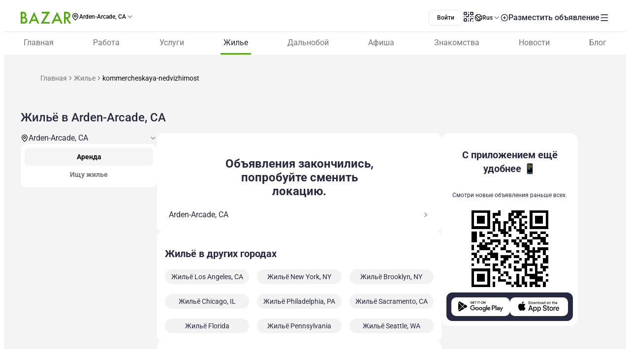

--- FILE ---
content_type: text/html;charset=utf-8
request_url: https://www.bazar.club/arden-arcade/properties/kommercheskaya-nedvizhimost
body_size: 55476
content:
<!DOCTYPE html><html  lang="ru-RU"><head><style  data-primevue-style-id="layer-order">@layer reset,uno,primevue</style><meta charset="UTF-8">
<meta name="viewport" content="width=device-width, initial-scale=1">
<title>Коммерческая в Arden-Arcade, CA - BAZAR.club</title>
<script src="https://accounts.google.com/gsi/client" async defer></script>
<style> @font-face { font-family: "Roboto fallback"; src: local("Noto Sans"); size-adjust: 93.8205%; ascent-override: 98.884%; descent-override: 26.0221%; line-gap-override: 0%; } @font-face { font-family: "Roboto fallback"; src: local("Arial"); size-adjust: 100.1106%; ascent-override: 92.6709%; descent-override: 24.3871%; line-gap-override: 0%; } @font-face { font-family: "Roboto fallback"; src: local("Helvetica Neue"); size-adjust: 98.8578%; ascent-override: 93.8453%; descent-override: 24.6961%; line-gap-override: 0%; } @font-face { font-family: "Roboto fallback"; src: local("Roboto"); size-adjust: 100%; ascent-override: 92.7734%; descent-override: 24.4141%; line-gap-override: 0%; } @font-face { font-family: "Roboto fallback"; src: local("Segoe UI"); size-adjust: 99.8896%; ascent-override: 92.8759%; descent-override: 24.441%; line-gap-override: 0%; } @font-face { font-family: "Roboto fallback"; src: local("BlinkMacSystemFont"); size-adjust: 107.4822%; ascent-override: 86.3152%; descent-override: 22.7145%; line-gap-override: 0%; } @font-face { font-family: "Roboto fallback"; src: local("Noto Sans"); size-adjust: 93.8205%; ascent-override: 98.884%; descent-override: 26.0221%; line-gap-override: 0%; } @font-face { font-family: "Roboto fallback"; src: local("Arial"); size-adjust: 100.1106%; ascent-override: 92.6709%; descent-override: 24.3871%; line-gap-override: 0%; } @font-face { font-family: "Roboto fallback"; src: local("Helvetica Neue"); size-adjust: 98.8578%; ascent-override: 93.8453%; descent-override: 24.6961%; line-gap-override: 0%; } @font-face { font-family: "Roboto fallback"; src: local("Roboto"); size-adjust: 100%; ascent-override: 92.7734%; descent-override: 24.4141%; line-gap-override: 0%; } @font-face { font-family: "Roboto fallback"; src: local("Segoe UI"); size-adjust: 99.8896%; ascent-override: 92.8759%; descent-override: 24.441%; line-gap-override: 0%; } @font-face { font-family: "Roboto fallback"; src: local("BlinkMacSystemFont"); size-adjust: 107.4822%; ascent-override: 86.3152%; descent-override: 22.7145%; line-gap-override: 0%; } @font-face { font-family: "Roboto fallback"; src: local("Noto Sans"); size-adjust: 93.8205%; ascent-override: 98.884%; descent-override: 26.0221%; line-gap-override: 0%; } @font-face { font-family: "Roboto fallback"; src: local("Arial"); size-adjust: 100.1106%; ascent-override: 92.6709%; descent-override: 24.3871%; line-gap-override: 0%; } @font-face { font-family: "Roboto fallback"; src: local("Helvetica Neue"); size-adjust: 98.8578%; ascent-override: 93.8453%; descent-override: 24.6961%; line-gap-override: 0%; } @font-face { font-family: "Roboto fallback"; src: local("Roboto"); size-adjust: 100%; ascent-override: 92.7734%; descent-override: 24.4141%; line-gap-override: 0%; } @font-face { font-family: "Roboto fallback"; src: local("Segoe UI"); size-adjust: 99.8896%; ascent-override: 92.8759%; descent-override: 24.441%; line-gap-override: 0%; } @font-face { font-family: "Roboto fallback"; src: local("BlinkMacSystemFont"); size-adjust: 107.4822%; ascent-override: 86.3152%; descent-override: 22.7145%; line-gap-override: 0%; } @font-face { font-family: "Roboto fallback"; src: local("Noto Sans"); size-adjust: 93.8205%; ascent-override: 98.884%; descent-override: 26.0221%; line-gap-override: 0%; } @font-face { font-family: "Roboto fallback"; src: local("Arial"); size-adjust: 100.1106%; ascent-override: 92.6709%; descent-override: 24.3871%; line-gap-override: 0%; } @font-face { font-family: "Roboto fallback"; src: local("Helvetica Neue"); size-adjust: 98.8578%; ascent-override: 93.8453%; descent-override: 24.6961%; line-gap-override: 0%; } @font-face { font-family: "Roboto fallback"; src: local("Roboto"); size-adjust: 100%; ascent-override: 92.7734%; descent-override: 24.4141%; line-gap-override: 0%; } @font-face { font-family: "Roboto fallback"; src: local("Segoe UI"); size-adjust: 99.8896%; ascent-override: 92.8759%; descent-override: 24.441%; line-gap-override: 0%; } @font-face { font-family: "Roboto fallback"; src: local("BlinkMacSystemFont"); size-adjust: 107.4822%; ascent-override: 86.3152%; descent-override: 22.7145%; line-gap-override: 0%; } @font-face { font-family: "Roboto fallback"; src: local("Noto Sans"); size-adjust: 93.8205%; ascent-override: 98.884%; descent-override: 26.0221%; line-gap-override: 0%; } @font-face { font-family: "Roboto fallback"; src: local("Arial"); size-adjust: 100.1106%; ascent-override: 92.6709%; descent-override: 24.3871%; line-gap-override: 0%; } @font-face { font-family: "Roboto fallback"; src: local("Helvetica Neue"); size-adjust: 98.8578%; ascent-override: 93.8453%; descent-override: 24.6961%; line-gap-override: 0%; } @font-face { font-family: "Roboto fallback"; src: local("Roboto"); size-adjust: 100%; ascent-override: 92.7734%; descent-override: 24.4141%; line-gap-override: 0%; } @font-face { font-family: "Roboto fallback"; src: local("Segoe UI"); size-adjust: 99.8896%; ascent-override: 92.8759%; descent-override: 24.441%; line-gap-override: 0%; } @font-face { font-family: "Roboto fallback"; src: local("BlinkMacSystemFont"); size-adjust: 107.4822%; ascent-override: 86.3152%; descent-override: 22.7145%; line-gap-override: 0%; } @font-face { font-family: "Roboto fallback"; src: local("Noto Sans"); size-adjust: 93.8205%; ascent-override: 98.884%; descent-override: 26.0221%; line-gap-override: 0%; } @font-face { font-family: "Roboto fallback"; src: local("Arial"); size-adjust: 100.1106%; ascent-override: 92.6709%; descent-override: 24.3871%; line-gap-override: 0%; } @font-face { font-family: "Roboto fallback"; src: local("Helvetica Neue"); size-adjust: 98.8578%; ascent-override: 93.8453%; descent-override: 24.6961%; line-gap-override: 0%; } @font-face { font-family: "Roboto fallback"; src: local("Roboto"); size-adjust: 100%; ascent-override: 92.7734%; descent-override: 24.4141%; line-gap-override: 0%; } @font-face { font-family: "Roboto fallback"; src: local("Segoe UI"); size-adjust: 99.8896%; ascent-override: 92.8759%; descent-override: 24.441%; line-gap-override: 0%; } @font-face { font-family: "Roboto fallback"; src: local("BlinkMacSystemFont"); size-adjust: 107.4822%; ascent-override: 86.3152%; descent-override: 22.7145%; line-gap-override: 0%; } @font-face { font-family: "Roboto fallback"; src: local("Noto Sans"); size-adjust: 93.8205%; ascent-override: 98.884%; descent-override: 26.0221%; line-gap-override: 0%; } @font-face { font-family: "Roboto fallback"; src: local("Arial"); size-adjust: 100.1106%; ascent-override: 92.6709%; descent-override: 24.3871%; line-gap-override: 0%; } @font-face { font-family: "Roboto fallback"; src: local("Helvetica Neue"); size-adjust: 98.8578%; ascent-override: 93.8453%; descent-override: 24.6961%; line-gap-override: 0%; } @font-face { font-family: "Roboto fallback"; src: local("Roboto"); size-adjust: 100%; ascent-override: 92.7734%; descent-override: 24.4141%; line-gap-override: 0%; } @font-face { font-family: "Roboto fallback"; src: local("Segoe UI"); size-adjust: 99.8896%; ascent-override: 92.8759%; descent-override: 24.441%; line-gap-override: 0%; } @font-face { font-family: "Roboto fallback"; src: local("BlinkMacSystemFont"); size-adjust: 107.4822%; ascent-override: 86.3152%; descent-override: 22.7145%; line-gap-override: 0%; } @font-face { font-family: "Roboto fallback"; src: local("Noto Sans"); size-adjust: 93.8205%; ascent-override: 98.884%; descent-override: 26.0221%; line-gap-override: 0%; } @font-face { font-family: "Roboto fallback"; src: local("Arial"); size-adjust: 100.1106%; ascent-override: 92.6709%; descent-override: 24.3871%; line-gap-override: 0%; } @font-face { font-family: "Roboto fallback"; src: local("Helvetica Neue"); size-adjust: 98.8578%; ascent-override: 93.8453%; descent-override: 24.6961%; line-gap-override: 0%; } @font-face { font-family: "Roboto fallback"; src: local("Roboto"); size-adjust: 100%; ascent-override: 92.7734%; descent-override: 24.4141%; line-gap-override: 0%; } @font-face { font-family: "Roboto fallback"; src: local("Segoe UI"); size-adjust: 99.8896%; ascent-override: 92.8759%; descent-override: 24.441%; line-gap-override: 0%; } @font-face { font-family: "Roboto fallback"; src: local("BlinkMacSystemFont"); size-adjust: 107.4822%; ascent-override: 86.3152%; descent-override: 22.7145%; line-gap-override: 0%; } @font-face { font-family: "Roboto fallback"; src: local("Noto Sans"); size-adjust: 93.8205%; ascent-override: 98.884%; descent-override: 26.0221%; line-gap-override: 0%; } @font-face { font-family: "Roboto fallback"; src: local("Arial"); size-adjust: 100.1106%; ascent-override: 92.6709%; descent-override: 24.3871%; line-gap-override: 0%; } @font-face { font-family: "Roboto fallback"; src: local("Helvetica Neue"); size-adjust: 98.8578%; ascent-override: 93.8453%; descent-override: 24.6961%; line-gap-override: 0%; } @font-face { font-family: "Roboto fallback"; src: local("Roboto"); size-adjust: 100%; ascent-override: 92.7734%; descent-override: 24.4141%; line-gap-override: 0%; } @font-face { font-family: "Roboto fallback"; src: local("Segoe UI"); size-adjust: 99.8896%; ascent-override: 92.8759%; descent-override: 24.441%; line-gap-override: 0%; } @font-face { font-family: "Roboto fallback"; src: local("BlinkMacSystemFont"); size-adjust: 107.4822%; ascent-override: 86.3152%; descent-override: 22.7145%; line-gap-override: 0%; } @font-face { font-family: "Roboto fallback"; src: local("Noto Sans"); size-adjust: 93.8205%; ascent-override: 98.884%; descent-override: 26.0221%; line-gap-override: 0%; } @font-face { font-family: "Roboto fallback"; src: local("Arial"); size-adjust: 100.1106%; ascent-override: 92.6709%; descent-override: 24.3871%; line-gap-override: 0%; } @font-face { font-family: "Roboto fallback"; src: local("Helvetica Neue"); size-adjust: 98.8578%; ascent-override: 93.8453%; descent-override: 24.6961%; line-gap-override: 0%; } @font-face { font-family: "Roboto fallback"; src: local("Roboto"); size-adjust: 100%; ascent-override: 92.7734%; descent-override: 24.4141%; line-gap-override: 0%; } @font-face { font-family: "Roboto fallback"; src: local("Segoe UI"); size-adjust: 99.8896%; ascent-override: 92.8759%; descent-override: 24.441%; line-gap-override: 0%; } @font-face { font-family: "Roboto fallback"; src: local("BlinkMacSystemFont"); size-adjust: 107.4822%; ascent-override: 86.3152%; descent-override: 22.7145%; line-gap-override: 0%; } </style>
<link rel="stylesheet" href="/_nuxt/entry.tZvb4XzG.css" crossorigin>
<link rel="stylesheet" href="/_nuxt/swiper-vue.CU3dLFJZ.css" crossorigin>
<link rel="stylesheet" href="/_nuxt/Footer.ugbOCBrC.css" crossorigin>
<link rel="stylesheet" href="/_nuxt/Select.BzdJNIiZ.css" crossorigin>
<link rel="stylesheet" href="/_nuxt/LocationSelect.XP12lMkl.css" crossorigin>
<link rel="stylesheet" href="/_nuxt/index.QQqRlRaV.css" crossorigin>
<link rel="stylesheet" href="/_nuxt/Gallery.Tnc9mu3_.css" crossorigin>
<link rel="stylesheet" href="/_nuxt/PostShareBlock.CpGFI9oh.css" crossorigin>
<link rel="stylesheet" href="/_nuxt/Title.SQ6xtr1y.css" crossorigin>
<link rel="stylesheet" href="/_nuxt/Content.BavwezdM.css" crossorigin>
<link rel="stylesheet" href="/_nuxt/Posts.CTzSBU9s.css" crossorigin>
<link rel="stylesheet" href="/_nuxt/FullScreen.BSTi9vhv.css" crossorigin>
<link rel="stylesheet" href="/_nuxt/CallAuthorPopup.CgdBppjk.css" crossorigin>
<link rel="stylesheet" href="/_nuxt/Seo.C5lpUvPg.css" crossorigin>
<link href="https://cdn.jsdelivr.net/npm/@statsig/js-client@3/build/statsig-js-client+session-replay+web-analytics.min.js?apikey=client-7pHkujhQOTacrHArChbo8dIbp4nUaX19SuHechGxEZ5" rel="preload" crossorigin="anonymous" referrerpolicy="no-referrer" fetchpriority="low" as="script">
<link href="https://appleid.cdn-apple.com/appleauth/static/jsapi/appleid/1/en_US/appleid.auth.js" rel="preload" crossorigin="anonymous" referrerpolicy="no-referrer" fetchpriority="low" as="script">
<link href="/scripts/clarity.js" rel="preload" fetchpriority="low" as="script">
<link href="/scripts/helpCrunch.js" rel="preload" fetchpriority="low" as="script">
<link href="/scripts/helpCrunch-2.js" rel="preload" fetchpriority="low" as="script">
<link href="/scripts/sputnik.js" rel="preload" fetchpriority="low" as="script">
<link href="/scripts/sputnik-2.js" rel="preload" fetchpriority="low" as="script">
<link href="/scripts/sputnik-3.js" rel="preload" fetchpriority="low" as="script">
<link rel="modulepreload" as="script" crossorigin href="/_nuxt/DywnrjJ4.js">
<link rel="modulepreload" as="script" crossorigin href="/_nuxt/BqX9Mh-x.js">
<link rel="modulepreload" as="script" crossorigin href="/_nuxt/Bva27huF.js">
<link rel="modulepreload" as="script" crossorigin href="/_nuxt/BsrtXFIq.js">
<link rel="modulepreload" as="script" crossorigin href="/_nuxt/D3o2xTQS.js">
<link rel="modulepreload" as="script" crossorigin href="/_nuxt/BMbO2dZh.js">
<link rel="modulepreload" as="script" crossorigin href="/_nuxt/DJsP7v3b.js">
<link rel="modulepreload" as="script" crossorigin href="/_nuxt/BAJB4CE7.js">
<link rel="modulepreload" as="script" crossorigin href="/_nuxt/Dsm9ZDwE.js">
<link rel="modulepreload" as="script" crossorigin href="/_nuxt/DJYGGEJX.js">
<link rel="modulepreload" as="script" crossorigin href="/_nuxt/DpzDYIMa.js">
<link rel="modulepreload" as="script" crossorigin href="/_nuxt/CkA-Jsre.js">
<link rel="modulepreload" as="script" crossorigin href="/_nuxt/BZw5hcto.js">
<link rel="modulepreload" as="script" crossorigin href="/_nuxt/Cwql6zv_.js">
<link rel="modulepreload" as="script" crossorigin href="/_nuxt/BttZlncV.js">
<link rel="modulepreload" as="script" crossorigin href="/_nuxt/6FcNb8NZ.js">
<link rel="modulepreload" as="script" crossorigin href="/_nuxt/CXB1USGF.js">
<link rel="modulepreload" as="script" crossorigin href="/_nuxt/q5c_6yy-.js">
<link rel="modulepreload" as="script" crossorigin href="/_nuxt/BabtniOk.js">
<link rel="modulepreload" as="script" crossorigin href="/_nuxt/DlT7Sb0E.js">
<link rel="modulepreload" as="script" crossorigin href="/_nuxt/B0czS_Z-.js">
<link rel="modulepreload" as="script" crossorigin href="/_nuxt/Dq6GnmZB.js">
<link rel="modulepreload" as="script" crossorigin href="/_nuxt/COvx9s6y.js">
<link rel="modulepreload" as="script" crossorigin href="/_nuxt/Cu8K_Vhy.js">
<link rel="modulepreload" as="script" crossorigin href="/_nuxt/FocMwlmn.js">
<link rel="modulepreload" as="script" crossorigin href="/_nuxt/BZwrooRP.js">
<link rel="modulepreload" as="script" crossorigin href="/_nuxt/DhkqYplh.js">
<link rel="modulepreload" as="script" crossorigin href="/_nuxt/DJLrXee_.js">
<link rel="modulepreload" as="script" crossorigin href="/_nuxt/DGhakf8_.js">
<link rel="modulepreload" as="script" crossorigin href="/_nuxt/BK_fpcym.js">
<link rel="modulepreload" as="script" crossorigin href="/_nuxt/BKJ81Itv.js">
<link rel="modulepreload" as="script" crossorigin href="/_nuxt/B8oAaPv6.js">
<link rel="modulepreload" as="script" crossorigin href="/_nuxt/itz2zIWd.js">
<link rel="modulepreload" as="script" crossorigin href="/_nuxt/B0-awwzW.js">
<link rel="modulepreload" as="script" crossorigin href="/_nuxt/C_OFIRjE.js">
<link rel="modulepreload" as="script" crossorigin href="/_nuxt/CgZMGsq7.js">
<link rel="modulepreload" as="script" crossorigin href="/_nuxt/CRAITprL.js">
<link rel="modulepreload" as="script" crossorigin href="/_nuxt/BZmNtjSE.js">
<link rel="modulepreload" as="script" crossorigin href="/_nuxt/CMV4-2pU.js">
<link rel="modulepreload" as="script" crossorigin href="/_nuxt/CU2uvsyG.js">
<link rel="modulepreload" as="script" crossorigin href="/_nuxt/CW-QtHvV.js">
<link rel="modulepreload" as="script" crossorigin href="/_nuxt/D-Li_FQ7.js">
<link rel="modulepreload" as="script" crossorigin href="/_nuxt/Bhr5Xv0q.js">
<link rel="modulepreload" as="script" crossorigin href="/_nuxt/48GtmLXd.js">
<link rel="modulepreload" as="script" crossorigin href="/_nuxt/DF5-Kigo.js">
<link rel="modulepreload" as="script" crossorigin href="/_nuxt/Dh31fZFi.js">
<link rel="modulepreload" as="script" crossorigin href="/_nuxt/CeuUU96t.js">
<link rel="modulepreload" as="script" crossorigin href="/_nuxt/dUhfMzfl.js">
<link rel="modulepreload" as="script" crossorigin href="/_nuxt/Bx1E6deb.js">
<link rel="modulepreload" as="script" crossorigin href="/_nuxt/CiiS4Wpy.js">
<link rel="modulepreload" as="script" crossorigin href="/_nuxt/DrpuYrbs.js">
<link rel="modulepreload" as="script" crossorigin href="/_nuxt/CNQvjgmA.js">
<link rel="modulepreload" as="script" crossorigin href="/_nuxt/DXN9-PzN.js">
<link rel="modulepreload" as="script" crossorigin href="/_nuxt/B5sWoEcS.js">
<link rel="modulepreload" as="script" crossorigin href="/_nuxt/DwHnCvRn.js">
<link rel="modulepreload" as="script" crossorigin href="/_nuxt/CCrsw2Ij.js">
<link rel="modulepreload" as="script" crossorigin href="/_nuxt/1D0cuUU8.js">
<link rel="modulepreload" as="script" crossorigin href="/_nuxt/D8Myu7GC.js">
<link rel="modulepreload" as="script" crossorigin href="/_nuxt/9TgztoUk.js">
<link rel="modulepreload" as="script" crossorigin href="/_nuxt/ByNdfW5E.js">
<link rel="modulepreload" as="script" crossorigin href="/_nuxt/COPlfC41.js">
<link rel="modulepreload" as="script" crossorigin href="/_nuxt/PJjj43Ci.js">
<link rel="modulepreload" as="script" crossorigin href="/_nuxt/Bc9QE26w.js">
<link rel="modulepreload" as="script" crossorigin href="/_nuxt/E28PsveZ.js">
<link rel="modulepreload" as="script" crossorigin href="/_nuxt/BQ0e8Exp.js">
<link rel="modulepreload" as="script" crossorigin href="/_nuxt/B4Bot91r.js">
<link rel="modulepreload" as="script" crossorigin href="/_nuxt/DJk9dCRe.js">
<link rel="modulepreload" as="script" crossorigin href="/_nuxt/CRjeT0QE.js">
<link rel="modulepreload" as="script" crossorigin href="/_nuxt/DvHk_DEt.js">
<link rel="modulepreload" as="script" crossorigin href="/_nuxt/DB3yZakm.js">
<link rel="modulepreload" as="script" crossorigin href="/_nuxt/DmKKeDrr.js">
<link rel="modulepreload" as="script" crossorigin href="/_nuxt/Cl6TDP9g.js">
<link rel="modulepreload" as="script" crossorigin href="/_nuxt/BBCrxl59.js">
<link rel="modulepreload" as="script" crossorigin href="/_nuxt/D2EJe2Zf.js">
<link rel="modulepreload" as="script" crossorigin href="/_nuxt/BewugT1U.js">
<link rel="modulepreload" as="script" crossorigin href="/_nuxt/DSJapKuN.js">
<link rel="modulepreload" as="script" crossorigin href="/_nuxt/BONmir5e.js">
<link rel="modulepreload" as="script" crossorigin href="/_nuxt/DdLJNuCh.js">
<link rel="modulepreload" as="script" crossorigin href="/_nuxt/Dzplbuoh.js">
<link rel="modulepreload" as="script" crossorigin href="/_nuxt/Dvwn3lvL.js">
<link rel="modulepreload" as="script" crossorigin href="/_nuxt/pyr6YW_U.js">
<link rel="modulepreload" as="script" crossorigin href="/_nuxt/6geUyoQq.js">
<link rel="modulepreload" as="script" crossorigin href="/_nuxt/D0HO5p6F.js">
<link rel="modulepreload" as="script" crossorigin href="/_nuxt/DSo1zZoo.js">
<link rel="modulepreload" as="script" crossorigin href="/_nuxt/00M80wQG.js">
<link rel="modulepreload" as="script" crossorigin href="/_nuxt/Dd0F2ECS.js">
<link rel="preload" as="fetch" fetchpriority="low" crossorigin="anonymous" href="/_nuxt/builds/meta/9fe777bf-2a2a-4829-b0ed-e3f49502a378.json">
<link rel="prefetch" as="image" type="image/svg+xml" href="/_nuxt/app-qr-code.Dr5OYLFf.svg">
<link rel="prefetch" as="image" type="image/webp" href="/_nuxt/GooglePlay.uD3mgZaT.webp">
<link rel="prefetch" as="image" type="image/webp" href="/_nuxt/AppStore.DBG958zk.webp">
<link rel="prefetch" as="image" type="image/svg+xml" href="/_nuxt/primeicons.BubJZjaf.svg">
<link rel="prefetch" as="script" crossorigin href="/_nuxt/D7rtZUDn.js">
<link rel="prefetch" as="script" crossorigin href="/_nuxt/D6whA9OQ.js">
<link rel="prefetch" as="script" crossorigin href="/_nuxt/CaU9rPXU.js">
<link rel="prefetch" as="script" crossorigin href="/_nuxt/CF2tWlaI.js">
<link rel="prefetch" as="script" crossorigin href="/_nuxt/CeWvnvCc.js">
<link rel="prefetch" as="script" crossorigin href="/_nuxt/DgdbZNjS.js">
<link rel="prefetch" as="script" crossorigin href="/_nuxt/D67jAvVi.js">
<link rel="prefetch" as="script" crossorigin href="/_nuxt/BB7fdrsJ.js">
<link rel="prefetch" as="script" crossorigin href="/_nuxt/vGZB_6-t.js">
<link rel="prefetch" as="script" crossorigin href="/_nuxt/7vTMScGc.js">
<link rel="prefetch" as="script" crossorigin href="/_nuxt/CMNxLLr7.js">
<link rel="prefetch" as="script" crossorigin href="/_nuxt/CrSTnfWo.js">
<link rel="prefetch" as="script" crossorigin href="/_nuxt/_-4_hxJc.js">
<link rel="prefetch" as="script" crossorigin href="/_nuxt/ClL3N-cN.js">
<link rel="prefetch" as="script" crossorigin href="/_nuxt/CAWwIzMw.js">
<link rel="prefetch" as="script" crossorigin href="/_nuxt/B7QQiOvp.js">
<link rel="prefetch" as="script" crossorigin href="/_nuxt/bcwDIW9A.js">
<link rel="prefetch" as="script" crossorigin href="/_nuxt/DEF3FYAJ.js">
<link rel="prefetch" as="script" crossorigin href="/_nuxt/8AkMGNag.js">
<link rel="prefetch" as="style" crossorigin href="/_nuxt/auth.BaS4hE77.css">
<link rel="prefetch" as="script" crossorigin href="/_nuxt/CBdYhugh.js">
<link rel="prefetch" as="script" crossorigin href="/_nuxt/BOF7-fIi.js">
<link rel="prefetch" as="script" crossorigin href="/_nuxt/DTCkggC0.js">
<link rel="prefetch" as="script" crossorigin href="/_nuxt/CfxdeYj1.js">
<link rel="prefetch" as="script" crossorigin href="/_nuxt/Bhun055T.js">
<link rel="prefetch" as="script" crossorigin href="/_nuxt/B7IfP0sZ.js">
<link rel="prefetch" as="script" crossorigin href="/_nuxt/CQ_dfCK5.js">
<link rel="prefetch" as="script" crossorigin href="/_nuxt/kv4dk5BY.js">
<link rel="prefetch" as="script" crossorigin href="/_nuxt/BaitmEc5.js">
<link rel="prefetch" as="script" crossorigin href="/_nuxt/CtTfAFIF.js">
<link rel="prefetch" as="image" type="image/svg+xml" href="/_nuxt/header-qr-app.BYE6ZqBz.svg">
<link rel="prefetch" as="image" type="image/svg+xml" href="/_nuxt/GooglePlay-white.CgxrYepW.svg">
<link rel="prefetch" as="image" type="image/svg+xml" href="/_nuxt/AppStore.BkPfIVAT.svg">
<link rel="prefetch" as="image" type="image/svg+xml" href="/_nuxt/listings-qr-app.vS-6Aw50.svg">
<link rel="prefetch" as="image" type="image/svg+xml" href="/_nuxt/GooglePlay-black.DxFH190H.svg">
<link rel="prefetch" as="image" type="image/svg+xml" href="/_nuxt/AppStore-black.CSLfeF_w.svg">
<meta name="apple-mobile-web-app-status-bar-style" content="black-translucent">
<script>!function(f,b,e,v,n,t,s)
                      {if(f.fbq)return;n=f.fbq=function(){n.callMethod?
                      n.callMethod.apply(n,arguments):n.queue.push(arguments)};
                      if(!f._fbq)f._fbq=n;n.push=n;n.loaded=!0;n.version='2.0';
                      n.queue=[];t=b.createElement(e);t.async=!0;
                      t.src=v;s=b.getElementsByTagName(e)[0];
                      s.parentNode.insertBefore(t,s)}(window, document,'script',
                      'https://connect.facebook.net/en_US/fbevents.js');
                      fbq('init', '722902543576698');
                      fbq('track', 'PageView');</script>
<noscript><img height="1" width="1" style="display:none"
                src="https://www.facebook.com/tr?id=722902543576698&ev=PageView&noscript=1"
                /></noscript>
<meta property="og:site_name" content="Bazar.club">
<meta property="og:image" content="https://bazar.club/open-graf-logo.jpg">
<script type="application/ld+json">[{"@context":"https://schema.org","@type":"WebSite","url":"https://bazar.club","potentialAction":{"@type":"SearchAction","target":{"@type":"EntryPoint","urlTemplate":"?posts-upload%5Bquery%5D={search_term_string}"},"query-input":"required name=search_term_string"}}]</script>
<link rel="alternate" hreflang="ru" href="https://bazar.club/arden-arcade/properties/kommercheskaya-nedvizhimost" data-hid="alternative-ru">
<link rel="alternate" hreflang="uk" href="https://bazar.club/ua/arden-arcade/properties/kommercheskaya-nedvizhimost" data-hid="alternative-ua">
<link rel="alternate" hreflang="en" href="/en/arden-arcade/properties/kommercheskaya-nedvizhimost" data-hid="alternative-en">
<link rel="alternate" hreflang="pl" href="https://bazar.club/pl/arden-arcade/properties/kommercheskaya-nedvizhimost" data-hid="alternative-pl">
<link rel="alternate" hreflang="x-default" href="https://bazar.club/arden-arcade/properties/kommercheskaya-nedvizhimost" data-hid="alternative-x-default">
<link rel="canonical" href="https://www.bazar.club/arden-arcade/properties/kommercheskaya-nedvizhimost" data-hid="canonical">
<link rel="icon" type="image/x-icon" href="/favicon.ico">
<meta name="description" content="Большая база объявлений об аренде Коммерческая в Arden-Arcade, CA на BAZAR.club. Аренда на ✓долгосрочно ✓без посредников. Реальные фото. ... Жильё в Arden-Arcade, CA.">
<script type="application/ld+json" data-hid="Breadcrumbs">{"@context":"https://schema.org","@type":"BreadcrumbList","itemListElement":[{"@type":"ListItem","position":1,"name":"Главная","item":"/"},{"@type":"ListItem","position":2,"name":"Жилье","item":"/arden-arcade/properties"},{"@type":"ListItem","position":3,"name":"kommercheskaya-nedvizhimost"}]}</script>
<script type="module" src="/_nuxt/DywnrjJ4.js" crossorigin></script><style type="text/css" data-primevue-style-id="base" >.p-hidden-accessible{border:0;clip:rect(0 0 0 0);height:1px;margin:-1px;overflow:hidden;padding:0;position:absolute;width:1px;}.p-hidden-accessible input,.p-hidden-accessible select{transform:scale(0);}.p-overflow-hidden{overflow:hidden;padding-right:var(--p-scrollbar-width);}</style><style type="text/css" data-primevue-style-id="global-style" >*,::before,::after{box-sizing:border-box;}.p-connected-overlay{opacity:0;transform:scaleY(0.8);transition:transform 0.12s cubic-bezier(0,0,0.2,1),opacity 0.12s cubic-bezier(0,0,0.2,1);}.p-connected-overlay-visible{opacity:1;transform:scaleY(1);}.p-connected-overlay-hidden{opacity:0;transform:scaleY(1);transition:opacity 0.1s linear;}.p-connected-overlay-enter-from{opacity:0;transform:scaleY(0.8);}.p-connected-overlay-leave-to{opacity:0;}.p-connected-overlay-enter-active{transition:transform 0.12s cubic-bezier(0,0,0.2,1),opacity 0.12s cubic-bezier(0,0,0.2,1);}.p-connected-overlay-leave-active{transition:opacity 0.1s linear;}.p-toggleable-content-enter-from,.p-toggleable-content-leave-to{max-height:0;}.p-toggleable-content-enter-to,.p-toggleable-content-leave-from{max-height:1000px;}.p-toggleable-content-leave-active{overflow:hidden;transition:max-height 0.45s cubic-bezier(0,1,0,1);}.p-toggleable-content-enter-active{overflow:hidden;transition:max-height 1s ease-in-out;}.p-disabled,.p-disabled *{cursor:default;pointer-events:none;user-select:none;}.p-disabled,.p-component:disabled{opacity:var(--p-disabled-opacity);}.pi{font-size:var(--p-icon-size);}.p-icon{width:var(--p-icon-size);height:var(--p-icon-size);}.p-overlay-mask{background:var(--p-mask-background);color:var(--p-mask-color);position:fixed;top:0;left:0;width:100%;height:100%;}.p-overlay-mask-enter{animation:p-overlay-mask-enter-animation var(--p-mask-transition-duration) forwards;}.p-overlay-mask-leave{animation:p-overlay-mask-leave-animation var(--p-mask-transition-duration) forwards;}@keyframes p-overlay-mask-enter-animation{from{background:transparent;}to{background:var(--p-mask-background);}}@keyframes p-overlay-mask-leave-animation{from{background:var(--p-mask-background);}to{background:transparent;}}</style><style type="text/css" data-primevue-style-id="checkbox-style" >.p-checkbox{position:relative;display:inline-flex;user-select:none;vertical-align:bottom;width:var(--p-checkbox-width);height:var(--p-checkbox-height);}.p-checkbox-input{cursor:pointer;appearance:none;position:absolute;inset-block-start:0;inset-inline-start:0;width:100%;height:100%;padding:0;margin:0;opacity:0;z-index:1;outline:0 none;border:1px solid transparent;border-radius:var(--p-checkbox-border-radius);}.p-checkbox-box{display:flex;justify-content:center;align-items:center;border-radius:var(--p-checkbox-border-radius);border:1px solid var(--p-checkbox-border-color);background:var(--p-checkbox-background);width:var(--p-checkbox-width);height:var(--p-checkbox-height);transition:background var(--p-checkbox-transition-duration),color var(--p-checkbox-transition-duration),border-color var(--p-checkbox-transition-duration),box-shadow var(--p-checkbox-transition-duration),outline-color var(--p-checkbox-transition-duration);outline-color:transparent;box-shadow:var(--p-checkbox-shadow);}.p-checkbox-icon{transition-duration:var(--p-checkbox-transition-duration);color:var(--p-checkbox-icon-color);font-size:var(--p-checkbox-icon-size);width:var(--p-checkbox-icon-size);height:var(--p-checkbox-icon-size);}.p-checkbox:not(.p-disabled):has(.p-checkbox-input:hover) .p-checkbox-box{border-color:var(--p-checkbox-hover-border-color);}.p-checkbox-checked .p-checkbox-box{border-color:var(--p-checkbox-checked-border-color);background:var(--p-checkbox-checked-background);}.p-checkbox-checked .p-checkbox-icon{color:var(--p-checkbox-icon-checked-color);}.p-checkbox-checked:not(.p-disabled):has(.p-checkbox-input:hover) .p-checkbox-box{background:var(--p-checkbox-checked-hover-background);border-color:var(--p-checkbox-checked-hover-border-color);}.p-checkbox-checked:not(.p-disabled):has(.p-checkbox-input:hover) .p-checkbox-icon{color:var(--p-checkbox-icon-checked-hover-color);}.p-checkbox:not(.p-disabled):has(.p-checkbox-input:focus-visible) .p-checkbox-box{border-color:var(--p-checkbox-focus-border-color);box-shadow:var(--p-checkbox-focus-ring-shadow);outline:var(--p-checkbox-focus-ring-width) var(--p-checkbox-focus-ring-style) var(--p-checkbox-focus-ring-color);outline-offset:var(--p-checkbox-focus-ring-offset);}.p-checkbox-checked:not(.p-disabled):has(.p-checkbox-input:focus-visible) .p-checkbox-box{border-color:var(--p-checkbox-checked-focus-border-color);}.p-checkbox.p-invalid > .p-checkbox-box{border-color:var(--p-checkbox-invalid-border-color);}.p-checkbox.p-variant-filled .p-checkbox-box{background:var(--p-checkbox-filled-background);}.p-checkbox-checked.p-variant-filled .p-checkbox-box{background:var(--p-checkbox-checked-background);}.p-checkbox-checked.p-variant-filled:not(.p-disabled):has(.p-checkbox-input:hover) .p-checkbox-box{background:var(--p-checkbox-checked-hover-background);}.p-checkbox.p-disabled{opacity:1;}.p-checkbox.p-disabled .p-checkbox-box{background:var(--p-checkbox-disabled-background);border-color:var(--p-checkbox-checked-disabled-border-color);}.p-checkbox.p-disabled .p-checkbox-box .p-checkbox-icon{color:var(--p-checkbox-icon-disabled-color);}.p-checkbox-sm,.p-checkbox-sm .p-checkbox-box{width:var(--p-checkbox-sm-width);height:var(--p-checkbox-sm-height);}.p-checkbox-sm .p-checkbox-icon{font-size:var(--p-checkbox-icon-sm-size);width:var(--p-checkbox-icon-sm-size);height:var(--p-checkbox-icon-sm-size);}.p-checkbox-lg,.p-checkbox-lg .p-checkbox-box{width:var(--p-checkbox-lg-width);height:var(--p-checkbox-lg-height);}.p-checkbox-lg .p-checkbox-icon{font-size:var(--p-checkbox-icon-lg-size);width:var(--p-checkbox-icon-lg-size);height:var(--p-checkbox-icon-lg-size);}</style><style type="text/css" data-primevue-style-id="datepicker-style" >.p-datepicker{display:inline-flex;max-width:100%;}.p-datepicker-input{flex:1 1 auto;width:1%;}.p-datepicker:has(.p-datepicker-dropdown) .p-datepicker-input{border-start-end-radius:0;border-end-end-radius:0;}.p-datepicker-dropdown{cursor:pointer;display:inline-flex;user-select:none;align-items:center;justify-content:center;overflow:hidden;position:relative;width:var(--p-datepicker-dropdown-width);border-start-end-radius:var(--p-datepicker-dropdown-border-radius);border-end-end-radius:var(--p-datepicker-dropdown-border-radius);background:var(--p-datepicker-dropdown-background);border:1px solid var(--p-datepicker-dropdown-border-color);border-inline-start:0 none;color:var(--p-datepicker-dropdown-color);transition:background var(--p-datepicker-transition-duration),color var(--p-datepicker-transition-duration),border-color var(--p-datepicker-transition-duration),outline-color var(--p-datepicker-transition-duration);outline-color:transparent;}.p-datepicker-dropdown:not(:disabled):hover{background:var(--p-datepicker-dropdown-hover-background);border-color:var(--p-datepicker-dropdown-hover-border-color);color:var(--p-datepicker-dropdown-hover-color);}.p-datepicker-dropdown:not(:disabled):active{background:var(--p-datepicker-dropdown-active-background);border-color:var(--p-datepicker-dropdown-active-border-color);color:var(--p-datepicker-dropdown-active-color);}.p-datepicker-dropdown:focus-visible{box-shadow:var(--p-datepicker-dropdown-focus-ring-shadow);outline:var(--p-datepicker-dropdown-focus-ring-width) var(--p-datepicker-dropdown-focus-ring-style) var(--p-datepicker-dropdown-focus-ring-color);outline-offset:var(--p-datepicker-dropdown-focus-ring-offset);}.p-datepicker:has(.p-datepicker-input-icon-container){position:relative;}.p-datepicker:has(.p-datepicker-input-icon-container) .p-datepicker-input{padding-inline-end:calc((var(--p-form-field-padding-x) * 2) + var(--p-icon-size));}.p-datepicker-input-icon-container{cursor:pointer;position:absolute;top:50%;inset-inline-end:var(--p-form-field-padding-x);margin-block-start:calc(-1 * (var(--p-icon-size) / 2));color:var(--p-datepicker-input-icon-color);line-height:1;}.p-datepicker-fluid{display:flex;}.p-datepicker-fluid .p-datepicker-input{width:1%;}.p-datepicker .p-datepicker-panel{min-width:100%;}.p-datepicker-panel{width:auto;padding:var(--p-datepicker-panel-padding);background:var(--p-datepicker-panel-background);color:var(--p-datepicker-panel-color);border:1px solid var(--p-datepicker-panel-border-color);border-radius:var(--p-datepicker-panel-border-radius);box-shadow:var(--p-datepicker-panel-shadow);}.p-datepicker-panel-inline{display:inline-block;overflow-x:auto;box-shadow:none;}.p-datepicker-header{display:flex;align-items:center;justify-content:space-between;padding:var(--p-datepicker-header-padding);background:var(--p-datepicker-header-background);color:var(--p-datepicker-header-color);border-block-end:1px solid var(--p-datepicker-header-border-color);}.p-datepicker-next-button:dir(rtl){order:-1;}.p-datepicker-prev-button:dir(rtl){order:1;}.p-datepicker-title{display:flex;align-items:center;justify-content:space-between;gap:var(--p-datepicker-title-gap);font-weight:var(--p-datepicker-title-font-weight);}.p-datepicker-select-year,.p-datepicker-select-month{border:none;background:transparent;margin:0;cursor:pointer;font-weight:inherit;transition:background var(--p-datepicker-transition-duration),color var(--p-datepicker-transition-duration),border-color var(--p-datepicker-transition-duration),outline-color var(--p-datepicker-transition-duration),box-shadow var(--p-datepicker-transition-duration);}.p-datepicker-select-month{padding:var(--p-datepicker-select-month-padding);color:var(--p-datepicker-select-month-color);border-radius:var(--p-datepicker-select-month-border-radius);}.p-datepicker-select-year{padding:var(--p-datepicker-select-year-padding);color:var(--p-datepicker-select-year-color);border-radius:var(--p-datepicker-select-year-border-radius);}.p-datepicker-select-month:enabled:hover{background:var(--p-datepicker-select-month-hover-background);color:var(--p-datepicker-select-month-hover-color);}.p-datepicker-select-year:enabled:hover{background:var(--p-datepicker-select-year-hover-background);color:var(--p-datepicker-select-year-hover-color);}.p-datepicker-select-month:focus-visible,.p-datepicker-select-year:focus-visible{box-shadow:var(--p-datepicker-date-focus-ring-shadow);outline:var(--p-datepicker-date-focus-ring-width) var(--p-datepicker-date-focus-ring-style) var(--p-datepicker-date-focus-ring-color);outline-offset:var(--p-datepicker-date-focus-ring-offset);}.p-datepicker-calendar-container{display:flex;}.p-datepicker-calendar-container .p-datepicker-calendar{flex:1 1 auto;border-inline-start:1px solid var(--p-datepicker-group-border-color);padding-inline-end:var(--p-datepicker-group-gap);padding-inline-start:var(--p-datepicker-group-gap);}.p-datepicker-calendar-container .p-datepicker-calendar:first-child{padding-inline-start:0;border-inline-start:0 none;}.p-datepicker-calendar-container .p-datepicker-calendar:last-child{padding-inline-end:0;}.p-datepicker-day-view{width:100%;border-collapse:collapse;font-size:1rem;margin:var(--p-datepicker-day-view-margin);}.p-datepicker-weekday-cell{padding:var(--p-datepicker-week-day-padding);}.p-datepicker-weekday{font-weight:var(--p-datepicker-week-day-font-weight);color:var(--p-datepicker-week-day-color);}.p-datepicker-day-cell{padding:var(--p-datepicker-date-padding);}.p-datepicker-day{display:flex;justify-content:center;align-items:center;cursor:pointer;margin:0 auto;overflow:hidden;position:relative;width:var(--p-datepicker-date-width);height:var(--p-datepicker-date-height);border-radius:var(--p-datepicker-date-border-radius);transition:background var(--p-datepicker-transition-duration),color var(--p-datepicker-transition-duration),border-color var(--p-datepicker-transition-duration),box-shadow var(--p-datepicker-transition-duration),outline-color var(--p-datepicker-transition-duration);border:1px solid transparent;outline-color:transparent;color:var(--p-datepicker-date-color);}.p-datepicker-day:not(.p-datepicker-day-selected):not(.p-disabled):hover{background:var(--p-datepicker-date-hover-background);color:var(--p-datepicker-date-hover-color);}.p-datepicker-day:focus-visible{box-shadow:var(--p-datepicker-date-focus-ring-shadow);outline:var(--p-datepicker-date-focus-ring-width) var(--p-datepicker-date-focus-ring-style) var(--p-datepicker-date-focus-ring-color);outline-offset:var(--p-datepicker-date-focus-ring-offset);}.p-datepicker-day-selected{background:var(--p-datepicker-date-selected-background);color:var(--p-datepicker-date-selected-color);}.p-datepicker-day-selected-range{background:var(--p-datepicker-date-range-selected-background);color:var(--p-datepicker-date-range-selected-color);}.p-datepicker-today > .p-datepicker-day{background:var(--p-datepicker-today-background);color:var(--p-datepicker-today-color);}.p-datepicker-today > .p-datepicker-day-selected{background:var(--p-datepicker-date-selected-background);color:var(--p-datepicker-date-selected-color);}.p-datepicker-today > .p-datepicker-day-selected-range{background:var(--p-datepicker-date-range-selected-background);color:var(--p-datepicker-date-range-selected-color);}.p-datepicker-weeknumber{text-align:center;}.p-datepicker-month-view{margin:var(--p-datepicker-month-view-margin);}.p-datepicker-month{width:33.3%;display:inline-flex;align-items:center;justify-content:center;cursor:pointer;overflow:hidden;position:relative;padding:var(--p-datepicker-month-padding);transition:background var(--p-datepicker-transition-duration),color var(--p-datepicker-transition-duration),border-color var(--p-datepicker-transition-duration),box-shadow var(--p-datepicker-transition-duration),outline-color var(--p-datepicker-transition-duration);border-radius:var(--p-datepicker-month-border-radius);outline-color:transparent;color:var(--p-datepicker-date-color);}.p-datepicker-month:not(.p-disabled):not(.p-datepicker-month-selected):hover{color:var(--p-datepicker-date-hover-color);background:var(--p-datepicker-date-hover-background);}.p-datepicker-month-selected{color:var(--p-datepicker-date-selected-color);background:var(--p-datepicker-date-selected-background);}.p-datepicker-month:not(.p-disabled):focus-visible{box-shadow:var(--p-datepicker-date-focus-ring-shadow);outline:var(--p-datepicker-date-focus-ring-width) var(--p-datepicker-date-focus-ring-style) var(--p-datepicker-date-focus-ring-color);outline-offset:var(--p-datepicker-date-focus-ring-offset);}.p-datepicker-year-view{margin:var(--p-datepicker-year-view-margin);}.p-datepicker-year{width:50%;display:inline-flex;align-items:center;justify-content:center;cursor:pointer;overflow:hidden;position:relative;padding:var(--p-datepicker-year-padding);transition:background var(--p-datepicker-transition-duration),color var(--p-datepicker-transition-duration),border-color var(--p-datepicker-transition-duration),box-shadow var(--p-datepicker-transition-duration),outline-color var(--p-datepicker-transition-duration);border-radius:var(--p-datepicker-year-border-radius);outline-color:transparent;color:var(--p-datepicker-date-color);}.p-datepicker-year:not(.p-disabled):not(.p-datepicker-year-selected):hover{color:var(--p-datepicker-date-hover-color);background:var(--p-datepicker-date-hover-background);}.p-datepicker-year-selected{color:var(--p-datepicker-date-selected-color);background:var(--p-datepicker-date-selected-background);}.p-datepicker-year:not(.p-disabled):focus-visible{box-shadow:var(--p-datepicker-date-focus-ring-shadow);outline:var(--p-datepicker-date-focus-ring-width) var(--p-datepicker-date-focus-ring-style) var(--p-datepicker-date-focus-ring-color);outline-offset:var(--p-datepicker-date-focus-ring-offset);}.p-datepicker-buttonbar{display:flex;justify-content:space-between;align-items:center;padding:var(--p-datepicker-buttonbar-padding);border-block-start:1px solid var(--p-datepicker-buttonbar-border-color);}.p-datepicker-buttonbar .p-button{width:auto;}.p-datepicker-time-picker{display:flex;justify-content:center;align-items:center;border-block-start:1px solid var(--p-datepicker-time-picker-border-color);padding:0;gap:var(--p-datepicker-time-picker-gap);}.p-datepicker-calendar-container + .p-datepicker-time-picker{padding:var(--p-datepicker-time-picker-padding);}.p-datepicker-time-picker > div{display:flex;align-items:center;flex-direction:column;gap:var(--p-datepicker-time-picker-button-gap);}.p-datepicker-time-picker span{font-size:1rem;}.p-datepicker-timeonly .p-datepicker-time-picker{border-block-start:0 none;}.p-datepicker:has(.p-inputtext-sm) .p-datepicker-dropdown{width:var(--p-datepicker-dropdown-sm-width);}.p-datepicker:has(.p-inputtext-sm) .p-datepicker-dropdown .p-icon,.p-datepicker:has(.p-inputtext-sm) .p-datepicker-input-icon{font-size:var(--p-form-field-sm-font-size);width:var(--p-form-field-sm-font-size);height:var(--p-form-field-sm-font-size);}.p-datepicker:has(.p-inputtext-lg) .p-datepicker-dropdown{width:var(--p-datepicker-dropdown-lg-width);}.p-datepicker:has(.p-inputtext-lg) .p-datepicker-dropdown .p-icon,.p-datepicker:has(.p-inputtext-lg) .p-datepicker-input-icon{font-size:var(--p-form-field-lg-font-size);width:var(--p-form-field-lg-font-size);height:var(--p-form-field-lg-font-size);}</style><style type="text/css" data-primevue-style-id="floatlabel-style" >.p-floatlabel{display:block;position:relative;}.p-floatlabel label{position:absolute;pointer-events:none;top:50%;transform:translateY(-50%);transition-property:all;transition-timing-function:ease;line-height:1;font-weight:var(--p-floatlabel-font-weight);inset-inline-start:var(--p-floatlabel-position-x);color:var(--p-floatlabel-color);transition-duration:var(--p-floatlabel-transition-duration);}.p-floatlabel:has(.p-textarea) label{top:var(--p-floatlabel-position-y);transform:translateY(0);}.p-floatlabel:has(.p-inputicon:first-child) label{inset-inline-start:calc((var(--p-form-field-padding-x) * 2) + var(--p-icon-size));}.p-floatlabel:has(.p-invalid) label{color:var(--p-floatlabel-invalid-color);}.p-floatlabel:has(input:focus) label,.p-floatlabel:has(input.p-filled) label,.p-floatlabel:has(input:-webkit-autofill) label,.p-floatlabel:has(textarea:focus) label,.p-floatlabel:has(textarea.p-filled) label,.p-floatlabel:has(.p-inputwrapper-focus) label,.p-floatlabel:has(.p-inputwrapper-filled) label{top:var(--p-floatlabel-over-active-top);transform:translateY(0);font-size:var(--p-floatlabel-active-font-size);font-weight:var(--p-floatlabel-label-active-font-weight);}.p-floatlabel:has(input.p-filled) label,.p-floatlabel:has(textarea.p-filled) label,.p-floatlabel:has(.p-inputwrapper-filled) label{color:var(--p-floatlabel-active-color);}.p-floatlabel:has(input:focus) label,.p-floatlabel:has(input:-webkit-autofill) label,.p-floatlabel:has(textarea:focus) label,.p-floatlabel:has(.p-inputwrapper-focus) label{color:var(--p-floatlabel-focus-color);}.p-floatlabel-in .p-inputtext,.p-floatlabel-in .p-textarea,.p-floatlabel-in .p-select-label,.p-floatlabel-in .p-multiselect-label,.p-floatlabel-in .p-autocomplete-input-multiple,.p-floatlabel-in .p-cascadeselect-label,.p-floatlabel-in .p-treeselect-label{padding-block-start:var(--p-floatlabel-in-input-padding-top);padding-block-end:var(--p-floatlabel-in-input-padding-bottom);}.p-floatlabel-in:has(input:focus) label,.p-floatlabel-in:has(input.p-filled) label,.p-floatlabel-in:has(input:-webkit-autofill) label,.p-floatlabel-in:has(textarea:focus) label,.p-floatlabel-in:has(textarea.p-filled) label,.p-floatlabel-in:has(.p-inputwrapper-focus) label,.p-floatlabel-in:has(.p-inputwrapper-filled) label{top:var(--p-floatlabel-in-active-top);}.p-floatlabel-on:has(input:focus) label,.p-floatlabel-on:has(input.p-filled) label,.p-floatlabel-on:has(input:-webkit-autofill) label,.p-floatlabel-on:has(textarea:focus) label,.p-floatlabel-on:has(textarea.p-filled) label,.p-floatlabel-on:has(.p-inputwrapper-focus) label,.p-floatlabel-on:has(.p-inputwrapper-filled) label{top:0;transform:translateY(-50%);border-radius:var(--p-floatlabel-on-border-radius);background:var(--p-floatlabel-on-active-background);padding:var(--p-floatlabel-on-active-padding);}</style><style type="text/css" data-primevue-style-id="iconfield-style" >.p-iconfield{position:relative;}.p-inputicon{position:absolute;top:50%;margin-top:calc(-1 * (var(--p-icon-size) / 2));color:var(--p-iconfield-icon-color);line-height:1;}.p-iconfield .p-inputicon:first-child{inset-inline-start:var(--p-form-field-padding-x);}.p-iconfield .p-inputicon:last-child{inset-inline-end:var(--p-form-field-padding-x);}.p-iconfield .p-inputtext:not(:first-child){padding-inline-start:calc((var(--p-form-field-padding-x) * 2) + var(--p-icon-size));}.p-iconfield .p-inputtext:not(:last-child){padding-inline-end:calc((var(--p-form-field-padding-x) * 2) + var(--p-icon-size));}.p-iconfield:has(.p-inputfield-sm) .p-inputicon{font-size:var(--p-form-field-sm-font-size);width:var(--p-form-field-sm-font-size);height:var(--p-form-field-sm-font-size);margin-top:calc(-1 * (var(--p-form-field-sm-font-size) / 2));}.p-iconfield:has(.p-inputfield-lg) .p-inputicon{font-size:var(--p-form-field-lg-font-size);width:var(--p-form-field-lg-font-size);height:var(--p-form-field-lg-font-size);margin-top:calc(-1 * (var(--p-form-field-lg-font-size) / 2));}</style><style type="text/css" data-primevue-style-id="inputnumber-style" >.p-inputnumber{display:inline-flex;position:relative;}.p-inputnumber-button{display:flex;align-items:center;justify-content:center;flex:0 0 auto;cursor:pointer;background:var(--p-inputnumber-button-background);color:var(--p-inputnumber-button-color);width:var(--p-inputnumber-button-width);transition:background var(--p-inputnumber-transition-duration),color var(--p-inputnumber-transition-duration),border-color var(--p-inputnumber-transition-duration),outline-color var(--p-inputnumber-transition-duration);}.p-inputnumber-button:hover{background:var(--p-inputnumber-button-hover-background);color:var(--p-inputnumber-button-hover-color);}.p-inputnumber-button:active{background:var(--p-inputnumber-button-active-background);color:var(--p-inputnumber-button-active-color);}.p-inputnumber-stacked .p-inputnumber-button{position:relative;border:0 none;}.p-inputnumber-stacked .p-inputnumber-button-group{display:flex;flex-direction:column;position:absolute;inset-block-start:1px;inset-inline-end:1px;height:calc(100% - 2px);z-index:1;}.p-inputnumber-stacked .p-inputnumber-increment-button{padding:0;border-start-end-radius:calc(var(--p-inputnumber-button-border-radius) - 1px);}.p-inputnumber-stacked .p-inputnumber-decrement-button{padding:0;border-end-end-radius:calc(var(--p-inputnumber-button-border-radius) - 1px);}.p-inputnumber-stacked .p-inputnumber-button{flex:1 1 auto;border:0 none;}.p-inputnumber-horizontal .p-inputnumber-button{border:1px solid var(--p-inputnumber-button-border-color);}.p-inputnumber-horizontal .p-inputnumber-button:hover{border-color:var(--p-inputnumber-button-hover-border-color);}.p-inputnumber-horizontal .p-inputnumber-button:active{border-color:var(--p-inputnumber-button-active-border-color);}.p-inputnumber-horizontal .p-inputnumber-increment-button{order:3;border-start-end-radius:var(--p-inputnumber-button-border-radius);border-end-end-radius:var(--p-inputnumber-button-border-radius);border-inline-start:0 none;}.p-inputnumber-horizontal .p-inputnumber-input{order:2;border-radius:0;}.p-inputnumber-horizontal .p-inputnumber-decrement-button{order:1;border-start-start-radius:var(--p-inputnumber-button-border-radius);border-end-start-radius:var(--p-inputnumber-button-border-radius);border-inline-end:0 none;}.p-floatlabel:has(.p-inputnumber-horizontal) label{margin-inline-start:var(--p-inputnumber-button-width);}.p-inputnumber-vertical{flex-direction:column;}.p-inputnumber-vertical .p-inputnumber-button{border:1px solid var(--p-inputnumber-button-border-color);padding:var(--p-inputnumber-button-vertical-padding);}.p-inputnumber-vertical .p-inputnumber-button:hover{border-color:var(--p-inputnumber-button-hover-border-color);}.p-inputnumber-vertical .p-inputnumber-button:active{border-color:var(--p-inputnumber-button-active-border-color);}.p-inputnumber-vertical .p-inputnumber-increment-button{order:1;border-start-start-radius:var(--p-inputnumber-button-border-radius);border-start-end-radius:var(--p-inputnumber-button-border-radius);width:100%;border-block-end:0 none;}.p-inputnumber-vertical .p-inputnumber-input{order:2;border-radius:0;text-align:center;}.p-inputnumber-vertical .p-inputnumber-decrement-button{order:3;border-end-start-radius:var(--p-inputnumber-button-border-radius);border-end-end-radius:var(--p-inputnumber-button-border-radius);width:100%;border-block-start:0 none;}.p-inputnumber-input{flex:1 1 auto;}.p-inputnumber-fluid{width:100%;}.p-inputnumber-fluid .p-inputnumber-input{width:1%;}.p-inputnumber-fluid.p-inputnumber-vertical .p-inputnumber-input{width:100%;}.p-inputnumber:has(.p-inputtext-sm) .p-inputnumber-button .p-icon{font-size:var(--p-form-field-sm-font-size);width:var(--p-form-field-sm-font-size);height:var(--p-form-field-sm-font-size);}.p-inputnumber:has(.p-inputtext-lg) .p-inputnumber-button .p-icon{font-size:var(--p-form-field-lg-font-size);width:var(--p-form-field-lg-font-size);height:var(--p-form-field-lg-font-size);}</style><style type="text/css" data-primevue-style-id="inputtext-style" >.p-inputtext{font-family:inherit;font-feature-settings:inherit;font-size:1rem;color:var(--p-inputtext-color);background:var(--p-inputtext-background);padding-block:var(--p-inputtext-padding-y);padding-inline:var(--p-inputtext-padding-x);border:1px solid var(--p-inputtext-border-color);transition:background var(--p-inputtext-transition-duration),color var(--p-inputtext-transition-duration),border-color var(--p-inputtext-transition-duration),outline-color var(--p-inputtext-transition-duration),box-shadow var(--p-inputtext-transition-duration);appearance:none;border-radius:var(--p-inputtext-border-radius);outline-color:transparent;box-shadow:var(--p-inputtext-shadow);}.p-inputtext:enabled:hover{border-color:var(--p-inputtext-hover-border-color);}.p-inputtext:enabled:focus{border-color:var(--p-inputtext-focus-border-color);box-shadow:var(--p-inputtext-focus-ring-shadow);outline:var(--p-inputtext-focus-ring-width) var(--p-inputtext-focus-ring-style) var(--p-inputtext-focus-ring-color);outline-offset:var(--p-inputtext-focus-ring-offset);}.p-inputtext.p-invalid{border-color:var(--p-inputtext-invalid-border-color);}.p-inputtext.p-variant-filled{background:var(--p-inputtext-filled-background);}.p-inputtext.p-variant-filled:enabled:hover{background:var(--p-inputtext-filled-hover-background);}.p-inputtext.p-variant-filled:enabled:focus{background:var(--p-inputtext-filled-focus-background);}.p-inputtext:disabled{opacity:1;background:var(--p-inputtext-disabled-background);color:var(--p-inputtext-disabled-color);}.p-inputtext::placeholder{color:var(--p-inputtext-placeholder-color);}.p-inputtext.p-invalid::placeholder{color:var(--p-inputtext-invalid-placeholder-color);}.p-inputtext-sm{font-size:var(--p-inputtext-sm-font-size);padding-block:var(--p-inputtext-sm-padding-y);padding-inline:var(--p-inputtext-sm-padding-x);}.p-inputtext-lg{font-size:var(--p-inputtext-lg-font-size);padding-block:var(--p-inputtext-lg-padding-y);padding-inline:var(--p-inputtext-lg-padding-x);}.p-inputtext-fluid{width:100%;}</style><style type="text/css" data-primevue-style-id="password-style" >.p-password{display:inline-flex;position:relative;}.p-password .p-password-overlay{min-width:100%;}.p-password-meter{height:var(--p-password-meter-height);background:var(--p-password-meter-background);border-radius:var(--p-password-meter-border-radius);}.p-password-meter-label{height:100%;width:0;transition:width 1s ease-in-out;border-radius:var(--p-password-meter-border-radius);}.p-password-meter-weak{background:var(--p-password-strength-weak-background);}.p-password-meter-medium{background:var(--p-password-strength-medium-background);}.p-password-meter-strong{background:var(--p-password-strength-strong-background);}.p-password-fluid{display:flex;}.p-password-fluid .p-password-input{width:100%;}.p-password-input::-ms-reveal,.p-password-input::-ms-clear{display:none;}.p-password-overlay{padding:var(--p-password-overlay-padding);background:var(--p-password-overlay-background);color:var(--p-password-overlay-color);border:1px solid var(--p-password-overlay-border-color);box-shadow:var(--p-password-overlay-shadow);border-radius:var(--p-password-overlay-border-radius);}.p-password-content{display:flex;flex-direction:column;gap:var(--p-password-content-gap);}.p-password-toggle-mask-icon{inset-inline-end:var(--p-form-field-padding-x);color:var(--p-password-icon-color);position:absolute;top:50%;margin-top:calc(-1 * calc(var(--p-icon-size) / 2));width:var(--p-icon-size);height:var(--p-icon-size);}.p-password:has(.p-password-toggle-mask-icon) .p-password-input{padding-inline-end:calc((var(--p-form-field-padding-x) * 2) + var(--p-icon-size));}</style><style type="text/css" data-primevue-style-id="radiobutton-style" >.p-radiobutton{position:relative;display:inline-flex;user-select:none;vertical-align:bottom;width:var(--p-radiobutton-width);height:var(--p-radiobutton-height);}.p-radiobutton-input{cursor:pointer;appearance:none;position:absolute;top:0;inset-inline-start:0;width:100%;height:100%;padding:0;margin:0;opacity:0;z-index:1;outline:0 none;border:1px solid transparent;border-radius:50%;}.p-radiobutton-box{display:flex;justify-content:center;align-items:center;border-radius:50%;border:1px solid var(--p-radiobutton-border-color);background:var(--p-radiobutton-background);width:var(--p-radiobutton-width);height:var(--p-radiobutton-height);transition:background var(--p-radiobutton-transition-duration),color var(--p-radiobutton-transition-duration),border-color var(--p-radiobutton-transition-duration),box-shadow var(--p-radiobutton-transition-duration),outline-color var(--p-radiobutton-transition-duration);outline-color:transparent;box-shadow:var(--p-radiobutton-shadow);}.p-radiobutton-icon{transition-duration:var(--p-radiobutton-transition-duration);background:transparent;font-size:var(--p-radiobutton-icon-size);width:var(--p-radiobutton-icon-size);height:var(--p-radiobutton-icon-size);border-radius:50%;backface-visibility:hidden;transform:translateZ(0) scale(0.1);}.p-radiobutton:not(.p-disabled):has(.p-radiobutton-input:hover) .p-radiobutton-box{border-color:var(--p-radiobutton-hover-border-color);}.p-radiobutton-checked .p-radiobutton-box{border-color:var(--p-radiobutton-checked-border-color);background:var(--p-radiobutton-checked-background);}.p-radiobutton-checked .p-radiobutton-box .p-radiobutton-icon{background:var(--p-radiobutton-icon-checked-color);transform:translateZ(0) scale(1,1);visibility:visible;}.p-radiobutton-checked:not(.p-disabled):has(.p-radiobutton-input:hover) .p-radiobutton-box{border-color:var(--p-radiobutton-checked-hover-border-color);background:var(--p-radiobutton-checked-hover-background);}.p-radiobutton:not(.p-disabled):has(.p-radiobutton-input:hover).p-radiobutton-checked .p-radiobutton-box .p-radiobutton-icon{background:var(--p-radiobutton-icon-checked-hover-color);}.p-radiobutton:not(.p-disabled):has(.p-radiobutton-input:focus-visible) .p-radiobutton-box{border-color:var(--p-radiobutton-focus-border-color);box-shadow:var(--p-radiobutton-focus-ring-shadow);outline:var(--p-radiobutton-focus-ring-width) var(--p-radiobutton-focus-ring-style) var(--p-radiobutton-focus-ring-color);outline-offset:var(--p-radiobutton-focus-ring-offset);}.p-radiobutton-checked:not(.p-disabled):has(.p-radiobutton-input:focus-visible) .p-radiobutton-box{border-color:var(--p-radiobutton-checked-focus-border-color);}.p-radiobutton.p-invalid > .p-radiobutton-box{border-color:var(--p-radiobutton-invalid-border-color);}.p-radiobutton.p-variant-filled .p-radiobutton-box{background:var(--p-radiobutton-filled-background);}.p-radiobutton.p-variant-filled.p-radiobutton-checked .p-radiobutton-box{background:var(--p-radiobutton-checked-background);}.p-radiobutton.p-variant-filled:not(.p-disabled):has(.p-radiobutton-input:hover).p-radiobutton-checked .p-radiobutton-box{background:var(--p-radiobutton-checked-hover-background);}.p-radiobutton.p-disabled{opacity:1;}.p-radiobutton.p-disabled .p-radiobutton-box{background:var(--p-radiobutton-disabled-background);border-color:var(--p-radiobutton-checked-disabled-border-color);}.p-radiobutton-checked.p-disabled .p-radiobutton-box .p-radiobutton-icon{background:var(--p-radiobutton-icon-disabled-color);}.p-radiobutton-sm,.p-radiobutton-sm .p-radiobutton-box{width:var(--p-radiobutton-sm-width);height:var(--p-radiobutton-sm-height);}.p-radiobutton-sm .p-radiobutton-icon{font-size:var(--p-radiobutton-icon-sm-size);width:var(--p-radiobutton-icon-sm-size);height:var(--p-radiobutton-icon-sm-size);}.p-radiobutton-lg,.p-radiobutton-lg .p-radiobutton-box{width:var(--p-radiobutton-lg-width);height:var(--p-radiobutton-lg-height);}.p-radiobutton-lg .p-radiobutton-icon{font-size:var(--p-radiobutton-icon-lg-size);width:var(--p-radiobutton-icon-lg-size);height:var(--p-radiobutton-icon-lg-size);}</style><style type="text/css" data-primevue-style-id="rating-style" >.p-rating{position:relative;display:flex;align-items:center;gap:var(--p-rating-gap);}.p-rating-option{display:inline-flex;align-items:center;cursor:pointer;outline-color:transparent;border-radius:50%;transition:background var(--p-rating-transition-duration),color var(--p-rating-transition-duration),border-color var(--p-rating-transition-duration),outline-color var(--p-rating-transition-duration),box-shadow var(--p-rating-transition-duration);}.p-rating-option.p-focus-visible{box-shadow:var(--p-rating-focus-ring-shadow);outline:var(--p-rating-focus-ring-width) var(--p-rating-focus-ring-style) var(--p-rating-focus-ring-color);outline-offset:var(--p-rating-focus-ring-offset);}.p-rating-icon{color:var(--p-rating-icon-color);transition:background var(--p-rating-transition-duration),color var(--p-rating-transition-duration),border-color var(--p-rating-transition-duration),outline-color var(--p-rating-transition-duration),box-shadow var(--p-rating-transition-duration);font-size:var(--p-rating-icon-size);width:var(--p-rating-icon-size);height:var(--p-rating-icon-size);}.p-rating:not(.p-disabled):not(.p-readonly) .p-rating-option:hover .p-rating-icon{color:var(--p-rating-icon-hover-color);}.p-rating-option-active .p-rating-icon{color:var(--p-rating-icon-active-color);}.p-rating-icon.p-invalid{stroke:var(--p-rating-invalid-icon-color);}</style><style type="text/css" data-primevue-style-id="select-style" >.p-select{display:inline-flex;cursor:pointer;position:relative;user-select:none;background:var(--p-select-background);border:1px solid var(--p-select-border-color);transition:background var(--p-select-transition-duration),color var(--p-select-transition-duration),border-color var(--p-select-transition-duration),outline-color var(--p-select-transition-duration),box-shadow var(--p-select-transition-duration);border-radius:var(--p-select-border-radius);outline-color:transparent;box-shadow:var(--p-select-shadow);}.p-select:not(.p-disabled):hover{border-color:var(--p-select-hover-border-color);}.p-select:not(.p-disabled).p-focus{border-color:var(--p-select-focus-border-color);box-shadow:var(--p-select-focus-ring-shadow);outline:var(--p-select-focus-ring-width) var(--p-select-focus-ring-style) var(--p-select-focus-ring-color);outline-offset:var(--p-select-focus-ring-offset);}.p-select.p-variant-filled{background:var(--p-select-filled-background);}.p-select.p-variant-filled:not(.p-disabled):hover{background:var(--p-select-filled-hover-background);}.p-select.p-variant-filled:not(.p-disabled).p-focus{background:var(--p-select-filled-focus-background);}.p-select.p-invalid{border-color:var(--p-select-invalid-border-color);}.p-select.p-disabled{opacity:1;background:var(--p-select-disabled-background);}.p-select-clear-icon{position:absolute;top:50%;margin-top:-0.5rem;color:var(--p-select-clear-icon-color);inset-inline-end:var(--p-select-dropdown-width);}.p-select-dropdown{display:flex;align-items:center;justify-content:center;flex-shrink:0;background:transparent;color:var(--p-select-dropdown-color);width:var(--p-select-dropdown-width);border-start-end-radius:var(--p-select-border-radius);border-end-end-radius:var(--p-select-border-radius);}.p-select-label{display:block;white-space:nowrap;overflow:hidden;flex:1 1 auto;width:1%;padding:var(--p-select-padding-y) var(--p-select-padding-x);text-overflow:ellipsis;cursor:pointer;color:var(--p-select-color);background:transparent;border:0 none;outline:0 none;}.p-select-label.p-placeholder{color:var(--p-select-placeholder-color);}.p-select.p-invalid .p-select-label.p-placeholder{color:var(--p-select-invalid-placeholder-color);}.p-select:has(.p-select-clear-icon) .p-select-label{padding-inline-end:calc(1rem + var(--p-select-padding-x));}.p-select.p-disabled .p-select-label{color:var(--p-select-disabled-color);}.p-select-label-empty{overflow:hidden;opacity:0;}input.p-select-label{cursor:default;}.p-select .p-select-overlay{min-width:100%;}.p-select-overlay{position:absolute;top:0;left:0;background:var(--p-select-overlay-background);color:var(--p-select-overlay-color);border:1px solid var(--p-select-overlay-border-color);border-radius:var(--p-select-overlay-border-radius);box-shadow:var(--p-select-overlay-shadow);}.p-select-header{padding:var(--p-select-list-header-padding);}.p-select-filter{width:100%;}.p-select-list-container{overflow:auto;}.p-select-option-group{cursor:auto;margin:0;padding:var(--p-select-option-group-padding);background:var(--p-select-option-group-background);color:var(--p-select-option-group-color);font-weight:var(--p-select-option-group-font-weight);}.p-select-list{margin:0;padding:0;list-style-type:none;padding:var(--p-select-list-padding);gap:var(--p-select-list-gap);display:flex;flex-direction:column;}.p-select-option{cursor:pointer;font-weight:normal;white-space:nowrap;position:relative;overflow:hidden;display:flex;align-items:center;padding:var(--p-select-option-padding);border:0 none;color:var(--p-select-option-color);background:transparent;transition:background var(--p-select-transition-duration),color var(--p-select-transition-duration),border-color var(--p-select-transition-duration),box-shadow var(--p-select-transition-duration),outline-color var(--p-select-transition-duration);border-radius:var(--p-select-option-border-radius);}.p-select-option:not(.p-select-option-selected):not(.p-disabled).p-focus{background:var(--p-select-option-focus-background);color:var(--p-select-option-focus-color);}.p-select-option.p-select-option-selected{background:var(--p-select-option-selected-background);color:var(--p-select-option-selected-color);}.p-select-option.p-select-option-selected.p-focus{background:var(--p-select-option-selected-focus-background);color:var(--p-select-option-selected-focus-color);}.p-select-option-check-icon{position:relative;margin-inline-start:var(--p-select-checkmark-gutter-start);margin-inline-end:var(--p-select-checkmark-gutter-end);color:var(--p-select-checkmark-color);}.p-select-empty-message{padding:var(--p-select-empty-message-padding);}.p-select-fluid{display:flex;width:100%;}.p-select-sm .p-select-label{font-size:var(--p-select-sm-font-size);padding-block:var(--p-select-sm-padding-y);padding-inline:var(--p-select-sm-padding-x);}.p-select-sm .p-select-dropdown .p-icon{font-size:var(--p-select-sm-font-size);width:var(--p-select-sm-font-size);height:var(--p-select-sm-font-size);}.p-select-lg .p-select-label{font-size:var(--p-select-lg-font-size);padding-block:var(--p-select-lg-padding-y);padding-inline:var(--p-select-lg-padding-x);}.p-select-lg .p-select-dropdown .p-icon{font-size:var(--p-select-lg-font-size);width:var(--p-select-lg-font-size);height:var(--p-select-lg-font-size);}</style><style type="text/css" data-primevue-style-id="selectbutton-style" >.p-selectbutton{display:inline-flex;user-select:none;vertical-align:bottom;outline-color:transparent;border-radius:var(--p-selectbutton-border-radius);}.p-selectbutton .p-togglebutton{border-radius:0;border-width:1px 1px 1px 0;}.p-selectbutton .p-togglebutton:focus-visible{position:relative;z-index:1;}.p-selectbutton .p-togglebutton:first-child{border-inline-start-width:1px;border-start-start-radius:var(--p-selectbutton-border-radius);border-end-start-radius:var(--p-selectbutton-border-radius);}.p-selectbutton .p-togglebutton:last-child{border-start-end-radius:var(--p-selectbutton-border-radius);border-end-end-radius:var(--p-selectbutton-border-radius);}.p-selectbutton.p-invalid{outline:1px solid var(--p-selectbutton-invalid-border-color);outline-offset:0;}</style><style type="text/css" data-primevue-style-id="slider-style" >.p-slider{position:relative;background:var(--p-slider-track-background);border-radius:var(--p-slider-track-border-radius);}.p-slider-handle{cursor:grab;touch-action:none;user-select:none;display:flex;justify-content:center;align-items:center;height:var(--p-slider-handle-height);width:var(--p-slider-handle-width);background:var(--p-slider-handle-background);border-radius:var(--p-slider-handle-border-radius);transition:background var(--p-slider-transition-duration),color var(--p-slider-transition-duration),border-color var(--p-slider-transition-duration),box-shadow var(--p-slider-transition-duration),outline-color var(--p-slider-transition-duration);outline-color:transparent;}.p-slider-handle::before{content:"";width:var(--p-slider-handle-content-width);height:var(--p-slider-handle-content-height);display:block;background:var(--p-slider-handle-content-background);border-radius:var(--p-slider-handle-content-border-radius);box-shadow:var(--p-slider-handle-content-shadow);transition:background var(--p-slider-transition-duration);}.p-slider:not(.p-disabled) .p-slider-handle:hover{background:var(--p-slider-handle-hover-background);}.p-slider:not(.p-disabled) .p-slider-handle:hover::before{background:var(--p-slider-handle-content-hover-background);}.p-slider-handle:focus-visible{box-shadow:var(--p-slider-handle-focus-ring-shadow);outline:var(--p-slider-handle-focus-ring-width) var(--p-slider-handle-focus-ring-style) var(--p-slider-handle-focus-ring-color);outline-offset:var(--p-slider-handle-focus-ring-offset);}.p-slider-range{display:block;background:var(--p-slider-range-background);border-radius:var(--p-slider-border-radius);}.p-slider.p-slider-horizontal{height:var(--p-slider-track-size);}.p-slider-horizontal .p-slider-range{inset-block-start:0;inset-inline-start:0;height:100%;}.p-slider-horizontal .p-slider-handle{inset-block-start:50%;margin-block-start:calc(-1 * calc(var(--p-slider-handle-height) / 2));margin-inline-start:calc(-1 * calc(var(--p-slider-handle-width) / 2));}.p-slider-vertical{min-height:100px;width:var(--p-slider-track-size);}.p-slider-vertical .p-slider-handle{inset-inline-start:50%;margin-inline-start:calc(-1 * calc(var(--p-slider-handle-width) / 2));margin-block-end:calc(-1 * calc(var(--p-slider-handle-height) / 2));}.p-slider-vertical .p-slider-range{inset-block-end:0;inset-inline-start:0;width:100%;}</style><style type="text/css" data-primevue-style-id="textarea-style" >.p-textarea{font-family:inherit;font-feature-settings:inherit;font-size:1rem;color:var(--p-textarea-color);background:var(--p-textarea-background);padding-block:var(--p-textarea-padding-y);padding-inline:var(--p-textarea-padding-x);border:1px solid var(--p-textarea-border-color);transition:background var(--p-textarea-transition-duration),color var(--p-textarea-transition-duration),border-color var(--p-textarea-transition-duration),outline-color var(--p-textarea-transition-duration),box-shadow var(--p-textarea-transition-duration);appearance:none;border-radius:var(--p-textarea-border-radius);outline-color:transparent;box-shadow:var(--p-textarea-shadow);}.p-textarea:enabled:hover{border-color:var(--p-textarea-hover-border-color);}.p-textarea:enabled:focus{border-color:var(--p-textarea-focus-border-color);box-shadow:var(--p-textarea-focus-ring-shadow);outline:var(--p-textarea-focus-ring-width) var(--p-textarea-focus-ring-style) var(--p-textarea-focus-ring-color);outline-offset:var(--p-textarea-focus-ring-offset);}.p-textarea.p-invalid{border-color:var(--p-textarea-invalid-border-color);}.p-textarea.p-variant-filled{background:var(--p-textarea-filled-background);}.p-textarea.p-variant-filled:enabled:focus{background:var(--p-textarea-filled-focus-background);}.p-textarea:disabled{opacity:1;background:var(--p-textarea-disabled-background);color:var(--p-textarea-disabled-color);}.p-textarea::placeholder{color:var(--p-textarea-placeholder-color);}.p-textarea.p-invalid::placeholder{color:var(--p-textarea-invalid-placeholder-color);}.p-textarea-fluid{width:100%;}.p-textarea-resizable{overflow:hidden;resize:none;}.p-textarea-sm{font-size:var(--p-textarea-sm-font-size);padding-block:var(--p-textarea-sm-padding-y);padding-inline:var(--p-textarea-sm-padding-x);}.p-textarea-lg{font-size:var(--p-textarea-lg-font-size);padding-block:var(--p-textarea-lg-padding-y);padding-inline:var(--p-textarea-lg-padding-x);}</style><style type="text/css" data-primevue-style-id="toggleswitch-style" >.p-toggleswitch{display:inline-block;width:var(--p-toggleswitch-width);height:var(--p-toggleswitch-height);}.p-toggleswitch-input{cursor:pointer;appearance:none;position:absolute;top:0;inset-inline-start:0;width:100%;height:100%;padding:0;margin:0;opacity:0;z-index:1;outline:0 none;border-radius:var(--p-toggleswitch-border-radius);}.p-toggleswitch-slider{cursor:pointer;width:100%;height:100%;border-width:var(--p-toggleswitch-border-width);border-style:solid;border-color:var(--p-toggleswitch-border-color);background:var(--p-toggleswitch-background);transition:background var(--p-toggleswitch-transition-duration),color var(--p-toggleswitch-transition-duration),border-color var(--p-toggleswitch-transition-duration),outline-color var(--p-toggleswitch-transition-duration),box-shadow var(--p-toggleswitch-transition-duration);border-radius:var(--p-toggleswitch-border-radius);outline-color:transparent;box-shadow:var(--p-toggleswitch-shadow);}.p-toggleswitch-handle{position:absolute;top:50%;display:flex;justify-content:center;align-items:center;background:var(--p-toggleswitch-handle-background);color:var(--p-toggleswitch-handle-color);width:var(--p-toggleswitch-handle-size);height:var(--p-toggleswitch-handle-size);inset-inline-start:var(--p-toggleswitch-gap);margin-block-start:calc(-1 * calc(var(--p-toggleswitch-handle-size) / 2));border-radius:var(--p-toggleswitch-handle-border-radius);transition:background var(--p-toggleswitch-transition-duration),color var(--p-toggleswitch-transition-duration),inset-inline-start var(--p-toggleswitch-slide-duration),box-shadow var(--p-toggleswitch-slide-duration);}.p-toggleswitch.p-toggleswitch-checked .p-toggleswitch-slider{background:var(--p-toggleswitch-checked-background);border-color:var(--p-toggleswitch-checked-border-color);}.p-toggleswitch.p-toggleswitch-checked .p-toggleswitch-handle{background:var(--p-toggleswitch-handle-checked-background);color:var(--p-toggleswitch-handle-checked-color);inset-inline-start:calc(var(--p-toggleswitch-width) - calc(var(--p-toggleswitch-handle-size) + var(--p-toggleswitch-gap)));}.p-toggleswitch:not(.p-disabled):has(.p-toggleswitch-input:hover) .p-toggleswitch-slider{background:var(--p-toggleswitch-hover-background);border-color:var(--p-toggleswitch-hover-border-color);}.p-toggleswitch:not(.p-disabled):has(.p-toggleswitch-input:hover) .p-toggleswitch-handle{background:var(--p-toggleswitch-handle-hover-background);color:var(--p-toggleswitch-handle-hover-color);}.p-toggleswitch:not(.p-disabled):has(.p-toggleswitch-input:hover).p-toggleswitch-checked .p-toggleswitch-slider{background:var(--p-toggleswitch-checked-hover-background);border-color:var(--p-toggleswitch-checked-hover-border-color);}.p-toggleswitch:not(.p-disabled):has(.p-toggleswitch-input:hover).p-toggleswitch-checked .p-toggleswitch-handle{background:var(--p-toggleswitch-handle-checked-hover-background);color:var(--p-toggleswitch-handle-checked-hover-color);}.p-toggleswitch:not(.p-disabled):has(.p-toggleswitch-input:focus-visible) .p-toggleswitch-slider{box-shadow:var(--p-toggleswitch-focus-ring-shadow);outline:var(--p-toggleswitch-focus-ring-width) var(--p-toggleswitch-focus-ring-style) var(--p-toggleswitch-focus-ring-color);outline-offset:var(--p-toggleswitch-focus-ring-offset);}.p-toggleswitch.p-invalid > .p-toggleswitch-slider{border-color:var(--p-toggleswitch-invalid-border-color);}.p-toggleswitch.p-disabled{opacity:1;}.p-toggleswitch.p-disabled .p-toggleswitch-slider{background:var(--p-toggleswitch-disabled-background);}.p-toggleswitch.p-disabled .p-toggleswitch-handle{background:var(--p-toggleswitch-handle-disabled-background);}</style><style type="text/css" data-primevue-style-id="treeselect-style" >.p-treeselect{display:inline-flex;cursor:pointer;position:relative;user-select:none;background:var(--p-treeselect-background);border:1px solid var(--p-treeselect-border-color);transition:background var(--p-treeselect-transition-duration),color var(--p-treeselect-transition-duration),border-color var(--p-treeselect-transition-duration),outline-color var(--p-treeselect-transition-duration),box-shadow var(--p-treeselect-transition-duration);border-radius:var(--p-treeselect-border-radius);outline-color:transparent;box-shadow:var(--p-treeselect-shadow);}.p-treeselect:not(.p-disabled):hover{border-color:var(--p-treeselect-hover-border-color);}.p-treeselect:not(.p-disabled).p-focus{border-color:var(--p-treeselect-focus-border-color);box-shadow:var(--p-treeselect-focus-ring-shadow);outline:var(--p-treeselect-focus-ring-width) var(--p-treeselect-focus-ring-style) var(--p-treeselect-focus-ring-color);outline-offset:var(--p-treeselect-focus-ring-offset);}.p-treeselect.p-variant-filled{background:var(--p-treeselect-filled-background);}.p-treeselect.p-variant-filled:not(.p-disabled):hover{background:var(--p-treeselect-filled-hover-background);}.p-treeselect.p-variant-filled.p-focus{background:var(--p-treeselect-filled-focus-background);}.p-treeselect.p-invalid{border-color:var(--p-treeselect-invalid-border-color);}.p-treeselect.p-disabled{opacity:1;background:var(--p-treeselect-disabled-background);}.p-treeselect-clear-icon{position:absolute;top:50%;margin-top:-0.5rem;color:var(--p-treeselect-clear-icon-color);inset-inline-end:var(--p-treeselect-dropdown-width);}.p-treeselect-dropdown{display:flex;align-items:center;justify-content:center;flex-shrink:0;background:transparent;color:var(--p-treeselect-dropdown-color);width:var(--p-treeselect-dropdown-width);border-start-end-radius:var(--p-border-radius-md);border-end-end-radius:var(--p-border-radius-md);}.p-treeselect-label-container{overflow:hidden;flex:1 1 auto;cursor:pointer;}.p-treeselect-label{display:flex;align-items:center;gap:calc(var(--p-treeselect-padding-y) / 2);white-space:nowrap;cursor:pointer;overflow:hidden;text-overflow:ellipsis;padding:var(--p-treeselect-padding-y) var(--p-treeselect-padding-x);color:var(--p-treeselect-color);}.p-treeselect-label.p-placeholder{color:var(--p-treeselect-placeholder-color);}.p-treeselect.p-invalid .p-treeselect-label.p-placeholder{color:var(--p-treeselect-invalid-placeholder-color);}.p-treeselect.p-disabled .p-treeselect-label{color:var(--p-treeselect-disabled-color);}.p-treeselect-label-empty{overflow:hidden;visibility:hidden;}.p-treeselect .p-treeselect-overlay{min-width:100%;}.p-treeselect-overlay{position:absolute;top:0;left:0;background:var(--p-treeselect-overlay-background);color:var(--p-treeselect-overlay-color);border:1px solid var(--p-treeselect-overlay-border-color);border-radius:var(--p-treeselect-overlay-border-radius);box-shadow:var(--p-treeselect-overlay-shadow);overflow:hidden;}.p-treeselect-tree-container{overflow:auto;}.p-treeselect-empty-message{padding:var(--p-treeselect-empty-message-padding);background:transparent;}.p-treeselect-fluid{display:flex;}.p-treeselect-overlay .p-tree{padding:var(--p-treeselect-tree-padding);}.p-treeselect-overlay .p-tree-loading{min-height:3rem;}.p-treeselect-label .p-chip{padding-block-start:calc(var(--p-treeselect-padding-y) / 2);padding-block-end:calc(var(--p-treeselect-padding-y) / 2);border-radius:var(--p-treeselect-chip-border-radius);}.p-treeselect-label:has(.p-chip){padding:calc(var(--p-treeselect-padding-y) / 2) calc(var(--p-treeselect-padding-x) / 2);}.p-treeselect-sm .p-treeselect-label{font-size:var(--p-treeselect-sm-font-size);padding-block:var(--p-treeselect-sm-padding-y);padding-inline:var(--p-treeselect-sm-padding-x);}.p-treeselect-sm .p-treeselect-dropdown .p-icon{font-size:var(--p-treeselect-sm-font-size);width:var(--p-treeselect-sm-font-size);height:var(--p-treeselect-sm-font-size);}.p-treeselect-lg .p-treeselect-label{font-size:var(--p-treeselect-lg-font-size);padding-block:var(--p-treeselect-lg-padding-y);padding-inline:var(--p-treeselect-lg-padding-x);}.p-treeselect-lg .p-treeselect-dropdown .p-icon{font-size:var(--p-treeselect-lg-font-size);width:var(--p-treeselect-lg-font-size);height:var(--p-treeselect-lg-font-size);}</style><style type="text/css" data-primevue-style-id="button-style" >.p-button{display:inline-flex;cursor:pointer;user-select:none;align-items:center;justify-content:center;overflow:hidden;position:relative;color:var(--p-button-primary-color);background:var(--p-button-primary-background);border:1px solid var(--p-button-primary-border-color);padding:var(--p-button-padding-y) var(--p-button-padding-x);font-size:1rem;font-family:inherit;font-feature-settings:inherit;transition:background var(--p-button-transition-duration),color var(--p-button-transition-duration),border-color var(--p-button-transition-duration),outline-color var(--p-button-transition-duration),box-shadow var(--p-button-transition-duration);border-radius:var(--p-button-border-radius);outline-color:transparent;gap:var(--p-button-gap);}.p-button:disabled{cursor:default;}.p-button-icon-right{order:1;}.p-button-icon-right:dir(rtl){order:-1;}.p-button:not(.p-button-vertical) .p-button-icon:not(.p-button-icon-right):dir(rtl){order:1;}.p-button-icon-bottom{order:2;}.p-button-icon-only{width:var(--p-button-icon-only-width);padding-inline-start:0;padding-inline-end:0;gap:0;}.p-button-icon-only.p-button-rounded{border-radius:50%;height:var(--p-button-icon-only-width);}.p-button-icon-only .p-button-label{visibility:hidden;width:0;}.p-button-sm{font-size:var(--p-button-sm-font-size);padding:var(--p-button-sm-padding-y) var(--p-button-sm-padding-x);}.p-button-sm .p-button-icon{font-size:var(--p-button-sm-font-size);}.p-button-lg{font-size:var(--p-button-lg-font-size);padding:var(--p-button-lg-padding-y) var(--p-button-lg-padding-x);}.p-button-lg .p-button-icon{font-size:var(--p-button-lg-font-size);}.p-button-vertical{flex-direction:column;}.p-button-label{font-weight:var(--p-button-label-font-weight);}.p-button-fluid{width:100%;}.p-button-fluid.p-button-icon-only{width:var(--p-button-icon-only-width);}.p-button:not(:disabled):hover{background:var(--p-button-primary-hover-background);border:1px solid var(--p-button-primary-hover-border-color);color:var(--p-button-primary-hover-color);}.p-button:not(:disabled):active{background:var(--p-button-primary-active-background);border:1px solid var(--p-button-primary-active-border-color);color:var(--p-button-primary-active-color);}.p-button:focus-visible{box-shadow:var(--p-button-primary-focus-ring-shadow);outline:var(--p-button-focus-ring-width) var(--p-button-focus-ring-style) var(--p-button-primary-focus-ring-color);outline-offset:var(--p-button-focus-ring-offset);}.p-button .p-badge{min-width:var(--p-button-badge-size);height:var(--p-button-badge-size);line-height:var(--p-button-badge-size);}.p-button-raised{box-shadow:var(--p-button-raised-shadow);}.p-button-rounded{border-radius:var(--p-button-rounded-border-radius);}.p-button-secondary{background:var(--p-button-secondary-background);border:1px solid var(--p-button-secondary-border-color);color:var(--p-button-secondary-color);}.p-button-secondary:not(:disabled):hover{background:var(--p-button-secondary-hover-background);border:1px solid var(--p-button-secondary-hover-border-color);color:var(--p-button-secondary-hover-color);}.p-button-secondary:not(:disabled):active{background:var(--p-button-secondary-active-background);border:1px solid var(--p-button-secondary-active-border-color);color:var(--p-button-secondary-active-color);}.p-button-secondary:focus-visible{outline-color:var(--p-button-secondary-focus-ring-color);box-shadow:var(--p-button-secondary-focus-ring-shadow);}.p-button-success{background:var(--p-button-success-background);border:1px solid var(--p-button-success-border-color);color:var(--p-button-success-color);}.p-button-success:not(:disabled):hover{background:var(--p-button-success-hover-background);border:1px solid var(--p-button-success-hover-border-color);color:var(--p-button-success-hover-color);}.p-button-success:not(:disabled):active{background:var(--p-button-success-active-background);border:1px solid var(--p-button-success-active-border-color);color:var(--p-button-success-active-color);}.p-button-success:focus-visible{outline-color:var(--p-button-success-focus-ring-color);box-shadow:var(--p-button-success-focus-ring-shadow);}.p-button-info{background:var(--p-button-info-background);border:1px solid var(--p-button-info-border-color);color:var(--p-button-info-color);}.p-button-info:not(:disabled):hover{background:var(--p-button-info-hover-background);border:1px solid var(--p-button-info-hover-border-color);color:var(--p-button-info-hover-color);}.p-button-info:not(:disabled):active{background:var(--p-button-info-active-background);border:1px solid var(--p-button-info-active-border-color);color:var(--p-button-info-active-color);}.p-button-info:focus-visible{outline-color:var(--p-button-info-focus-ring-color);box-shadow:var(--p-button-info-focus-ring-shadow);}.p-button-warn{background:var(--p-button-warn-background);border:1px solid var(--p-button-warn-border-color);color:var(--p-button-warn-color);}.p-button-warn:not(:disabled):hover{background:var(--p-button-warn-hover-background);border:1px solid var(--p-button-warn-hover-border-color);color:var(--p-button-warn-hover-color);}.p-button-warn:not(:disabled):active{background:var(--p-button-warn-active-background);border:1px solid var(--p-button-warn-active-border-color);color:var(--p-button-warn-active-color);}.p-button-warn:focus-visible{outline-color:var(--p-button-warn-focus-ring-color);box-shadow:var(--p-button-warn-focus-ring-shadow);}.p-button-help{background:var(--p-button-help-background);border:1px solid var(--p-button-help-border-color);color:var(--p-button-help-color);}.p-button-help:not(:disabled):hover{background:var(--p-button-help-hover-background);border:1px solid var(--p-button-help-hover-border-color);color:var(--p-button-help-hover-color);}.p-button-help:not(:disabled):active{background:var(--p-button-help-active-background);border:1px solid var(--p-button-help-active-border-color);color:var(--p-button-help-active-color);}.p-button-help:focus-visible{outline-color:var(--p-button-help-focus-ring-color);box-shadow:var(--p-button-help-focus-ring-shadow);}.p-button-danger{background:var(--p-button-danger-background);border:1px solid var(--p-button-danger-border-color);color:var(--p-button-danger-color);}.p-button-danger:not(:disabled):hover{background:var(--p-button-danger-hover-background);border:1px solid var(--p-button-danger-hover-border-color);color:var(--p-button-danger-hover-color);}.p-button-danger:not(:disabled):active{background:var(--p-button-danger-active-background);border:1px solid var(--p-button-danger-active-border-color);color:var(--p-button-danger-active-color);}.p-button-danger:focus-visible{outline-color:var(--p-button-danger-focus-ring-color);box-shadow:var(--p-button-danger-focus-ring-shadow);}.p-button-contrast{background:var(--p-button-contrast-background);border:1px solid var(--p-button-contrast-border-color);color:var(--p-button-contrast-color);}.p-button-contrast:not(:disabled):hover{background:var(--p-button-contrast-hover-background);border:1px solid var(--p-button-contrast-hover-border-color);color:var(--p-button-contrast-hover-color);}.p-button-contrast:not(:disabled):active{background:var(--p-button-contrast-active-background);border:1px solid var(--p-button-contrast-active-border-color);color:var(--p-button-contrast-active-color);}.p-button-contrast:focus-visible{outline-color:var(--p-button-contrast-focus-ring-color);box-shadow:var(--p-button-contrast-focus-ring-shadow);}.p-button-outlined{background:transparent;border-color:var(--p-button-outlined-primary-border-color);color:var(--p-button-outlined-primary-color);}.p-button-outlined:not(:disabled):hover{background:var(--p-button-outlined-primary-hover-background);border-color:var(--p-button-outlined-primary-border-color);color:var(--p-button-outlined-primary-color);}.p-button-outlined:not(:disabled):active{background:var(--p-button-outlined-primary-active-background);border-color:var(--p-button-outlined-primary-border-color);color:var(--p-button-outlined-primary-color);}.p-button-outlined.p-button-secondary{border-color:var(--p-button-outlined-secondary-border-color);color:var(--p-button-outlined-secondary-color);}.p-button-outlined.p-button-secondary:not(:disabled):hover{background:var(--p-button-outlined-secondary-hover-background);border-color:var(--p-button-outlined-secondary-border-color);color:var(--p-button-outlined-secondary-color);}.p-button-outlined.p-button-secondary:not(:disabled):active{background:var(--p-button-outlined-secondary-active-background);border-color:var(--p-button-outlined-secondary-border-color);color:var(--p-button-outlined-secondary-color);}.p-button-outlined.p-button-success{border-color:var(--p-button-outlined-success-border-color);color:var(--p-button-outlined-success-color);}.p-button-outlined.p-button-success:not(:disabled):hover{background:var(--p-button-outlined-success-hover-background);border-color:var(--p-button-outlined-success-border-color);color:var(--p-button-outlined-success-color);}.p-button-outlined.p-button-success:not(:disabled):active{background:var(--p-button-outlined-success-active-background);border-color:var(--p-button-outlined-success-border-color);color:var(--p-button-outlined-success-color);}.p-button-outlined.p-button-info{border-color:var(--p-button-outlined-info-border-color);color:var(--p-button-outlined-info-color);}.p-button-outlined.p-button-info:not(:disabled):hover{background:var(--p-button-outlined-info-hover-background);border-color:var(--p-button-outlined-info-border-color);color:var(--p-button-outlined-info-color);}.p-button-outlined.p-button-info:not(:disabled):active{background:var(--p-button-outlined-info-active-background);border-color:var(--p-button-outlined-info-border-color);color:var(--p-button-outlined-info-color);}.p-button-outlined.p-button-warn{border-color:var(--p-button-outlined-warn-border-color);color:var(--p-button-outlined-warn-color);}.p-button-outlined.p-button-warn:not(:disabled):hover{background:var(--p-button-outlined-warn-hover-background);border-color:var(--p-button-outlined-warn-border-color);color:var(--p-button-outlined-warn-color);}.p-button-outlined.p-button-warn:not(:disabled):active{background:var(--p-button-outlined-warn-active-background);border-color:var(--p-button-outlined-warn-border-color);color:var(--p-button-outlined-warn-color);}.p-button-outlined.p-button-help{border-color:var(--p-button-outlined-help-border-color);color:var(--p-button-outlined-help-color);}.p-button-outlined.p-button-help:not(:disabled):hover{background:var(--p-button-outlined-help-hover-background);border-color:var(--p-button-outlined-help-border-color);color:var(--p-button-outlined-help-color);}.p-button-outlined.p-button-help:not(:disabled):active{background:var(--p-button-outlined-help-active-background);border-color:var(--p-button-outlined-help-border-color);color:var(--p-button-outlined-help-color);}.p-button-outlined.p-button-danger{border-color:var(--p-button-outlined-danger-border-color);color:var(--p-button-outlined-danger-color);}.p-button-outlined.p-button-danger:not(:disabled):hover{background:var(--p-button-outlined-danger-hover-background);border-color:var(--p-button-outlined-danger-border-color);color:var(--p-button-outlined-danger-color);}.p-button-outlined.p-button-danger:not(:disabled):active{background:var(--p-button-outlined-danger-active-background);border-color:var(--p-button-outlined-danger-border-color);color:var(--p-button-outlined-danger-color);}.p-button-outlined.p-button-contrast{border-color:var(--p-button-outlined-contrast-border-color);color:var(--p-button-outlined-contrast-color);}.p-button-outlined.p-button-contrast:not(:disabled):hover{background:var(--p-button-outlined-contrast-hover-background);border-color:var(--p-button-outlined-contrast-border-color);color:var(--p-button-outlined-contrast-color);}.p-button-outlined.p-button-contrast:not(:disabled):active{background:var(--p-button-outlined-contrast-active-background);border-color:var(--p-button-outlined-contrast-border-color);color:var(--p-button-outlined-contrast-color);}.p-button-outlined.p-button-plain{border-color:var(--p-button-outlined-plain-border-color);color:var(--p-button-outlined-plain-color);}.p-button-outlined.p-button-plain:not(:disabled):hover{background:var(--p-button-outlined-plain-hover-background);border-color:var(--p-button-outlined-plain-border-color);color:var(--p-button-outlined-plain-color);}.p-button-outlined.p-button-plain:not(:disabled):active{background:var(--p-button-outlined-plain-active-background);border-color:var(--p-button-outlined-plain-border-color);color:var(--p-button-outlined-plain-color);}.p-button-text{background:transparent;border-color:transparent;color:var(--p-button-text-primary-color);}.p-button-text:not(:disabled):hover{background:var(--p-button-text-primary-hover-background);border-color:transparent;color:var(--p-button-text-primary-color);}.p-button-text:not(:disabled):active{background:var(--p-button-text-primary-active-background);border-color:transparent;color:var(--p-button-text-primary-color);}.p-button-text.p-button-secondary{background:transparent;border-color:transparent;color:var(--p-button-text-secondary-color);}.p-button-text.p-button-secondary:not(:disabled):hover{background:var(--p-button-text-secondary-hover-background);border-color:transparent;color:var(--p-button-text-secondary-color);}.p-button-text.p-button-secondary:not(:disabled):active{background:var(--p-button-text-secondary-active-background);border-color:transparent;color:var(--p-button-text-secondary-color);}.p-button-text.p-button-success{background:transparent;border-color:transparent;color:var(--p-button-text-success-color);}.p-button-text.p-button-success:not(:disabled):hover{background:var(--p-button-text-success-hover-background);border-color:transparent;color:var(--p-button-text-success-color);}.p-button-text.p-button-success:not(:disabled):active{background:var(--p-button-text-success-active-background);border-color:transparent;color:var(--p-button-text-success-color);}.p-button-text.p-button-info{background:transparent;border-color:transparent;color:var(--p-button-text-info-color);}.p-button-text.p-button-info:not(:disabled):hover{background:var(--p-button-text-info-hover-background);border-color:transparent;color:var(--p-button-text-info-color);}.p-button-text.p-button-info:not(:disabled):active{background:var(--p-button-text-info-active-background);border-color:transparent;color:var(--p-button-text-info-color);}.p-button-text.p-button-warn{background:transparent;border-color:transparent;color:var(--p-button-text-warn-color);}.p-button-text.p-button-warn:not(:disabled):hover{background:var(--p-button-text-warn-hover-background);border-color:transparent;color:var(--p-button-text-warn-color);}.p-button-text.p-button-warn:not(:disabled):active{background:var(--p-button-text-warn-active-background);border-color:transparent;color:var(--p-button-text-warn-color);}.p-button-text.p-button-help{background:transparent;border-color:transparent;color:var(--p-button-text-help-color);}.p-button-text.p-button-help:not(:disabled):hover{background:var(--p-button-text-help-hover-background);border-color:transparent;color:var(--p-button-text-help-color);}.p-button-text.p-button-help:not(:disabled):active{background:var(--p-button-text-help-active-background);border-color:transparent;color:var(--p-button-text-help-color);}.p-button-text.p-button-danger{background:transparent;border-color:transparent;color:var(--p-button-text-danger-color);}.p-button-text.p-button-danger:not(:disabled):hover{background:var(--p-button-text-danger-hover-background);border-color:transparent;color:var(--p-button-text-danger-color);}.p-button-text.p-button-danger:not(:disabled):active{background:var(--p-button-text-danger-active-background);border-color:transparent;color:var(--p-button-text-danger-color);}.p-button-text.p-button-contrast{background:transparent;border-color:transparent;color:var(--p-button-text-contrast-color);}.p-button-text.p-button-contrast:not(:disabled):hover{background:var(--p-button-text-contrast-hover-background);border-color:transparent;color:var(--p-button-text-contrast-color);}.p-button-text.p-button-contrast:not(:disabled):active{background:var(--p-button-text-contrast-active-background);border-color:transparent;color:var(--p-button-text-contrast-color);}.p-button-text.p-button-plain{background:transparent;border-color:transparent;color:var(--p-button-text-plain-color);}.p-button-text.p-button-plain:not(:disabled):hover{background:var(--p-button-text-plain-hover-background);border-color:transparent;color:var(--p-button-text-plain-color);}.p-button-text.p-button-plain:not(:disabled):active{background:var(--p-button-text-plain-active-background);border-color:transparent;color:var(--p-button-text-plain-color);}.p-button-link{background:transparent;border-color:transparent;color:var(--p-button-link-color);}.p-button-link:not(:disabled):hover{background:transparent;border-color:transparent;color:var(--p-button-link-hover-color);}.p-button-link:not(:disabled):hover .p-button-label{text-decoration:underline;}.p-button-link:not(:disabled):active{background:transparent;border-color:transparent;color:var(--p-button-link-active-color);}</style><style type="text/css" data-primevue-style-id="paginator-style" >.p-paginator{display:flex;align-items:center;justify-content:center;flex-wrap:wrap;background:var(--p-paginator-background);color:var(--p-paginator-color);padding:var(--p-paginator-padding);border-radius:var(--p-paginator-border-radius);gap:var(--p-paginator-gap);}.p-paginator-content{display:flex;align-items:center;justify-content:center;flex-wrap:wrap;gap:var(--p-paginator-gap);}.p-paginator-content-start{margin-inline-end:auto;}.p-paginator-content-end{margin-inline-start:auto;}.p-paginator-page,.p-paginator-next,.p-paginator-last,.p-paginator-first,.p-paginator-prev{cursor:pointer;display:inline-flex;align-items:center;justify-content:center;line-height:1;user-select:none;overflow:hidden;position:relative;background:var(--p-paginator-nav-button-background);border:0 none;color:var(--p-paginator-nav-button-color);min-width:var(--p-paginator-nav-button-width);height:var(--p-paginator-nav-button-height);transition:background var(--p-paginator-transition-duration),color var(--p-paginator-transition-duration),outline-color var(--p-paginator-transition-duration),box-shadow var(--p-paginator-transition-duration);border-radius:var(--p-paginator-nav-button-border-radius);padding:0;margin:0;}.p-paginator-page:focus-visible,.p-paginator-next:focus-visible,.p-paginator-last:focus-visible,.p-paginator-first:focus-visible,.p-paginator-prev:focus-visible{box-shadow:var(--p-paginator-nav-button-focus-ring-shadow);outline:var(--p-paginator-nav-button-focus-ring-width) var(--p-paginator-nav-button-focus-ring-style) var(--p-paginator-nav-button-focus-ring-color);outline-offset:var(--p-paginator-nav-button-focus-ring-offset);}.p-paginator-page:not(.p-disabled):not(.p-paginator-page-selected):hover,.p-paginator-first:not(.p-disabled):hover,.p-paginator-prev:not(.p-disabled):hover,.p-paginator-next:not(.p-disabled):hover,.p-paginator-last:not(.p-disabled):hover{background:var(--p-paginator-nav-button-hover-background);color:var(--p-paginator-nav-button-hover-color);}.p-paginator-page.p-paginator-page-selected{background:var(--p-paginator-nav-button-selected-background);color:var(--p-paginator-nav-button-selected-color);}.p-paginator-current{color:var(--p-paginator-current-page-report-color);}.p-paginator-pages{display:flex;align-items:center;gap:var(--p-paginator-gap);}.p-paginator-jtp-input .p-inputtext{max-width:var(--p-paginator-jump-to-page-input-max-width);}.p-paginator-first:dir(rtl),.p-paginator-prev:dir(rtl),.p-paginator-next:dir(rtl),.p-paginator-last:dir(rtl){transform:rotate(180deg);}</style><style type="text/css" data-primevue-style-id="timeline-style" >.p-timeline{display:flex;flex-grow:1;flex-direction:column;direction:ltr;}.p-timeline-left .p-timeline-event-opposite{text-align:right;}.p-timeline-left .p-timeline-event-content{text-align:left;}.p-timeline-right .p-timeline-event{flex-direction:row-reverse;}.p-timeline-right .p-timeline-event-opposite{text-align:left;}.p-timeline-right .p-timeline-event-content{text-align:right;}.p-timeline-vertical.p-timeline-alternate .p-timeline-event:nth-child(even){flex-direction:row-reverse;}.p-timeline-vertical.p-timeline-alternate .p-timeline-event:nth-child(odd) .p-timeline-event-opposite{text-align:right;}.p-timeline-vertical.p-timeline-alternate .p-timeline-event:nth-child(odd) .p-timeline-event-content{text-align:left;}.p-timeline-vertical.p-timeline-alternate .p-timeline-event:nth-child(even) .p-timeline-event-opposite{text-align:left;}.p-timeline-vertical.p-timeline-alternate .p-timeline-event:nth-child(even) .p-timeline-event-content{text-align:right;}.p-timeline-vertical .p-timeline-event-opposite,.p-timeline-vertical .p-timeline-event-content{padding:var(--p-timeline-vertical-event-content-padding);}.p-timeline-vertical .p-timeline-event-connector{width:var(--p-timeline-event-connector-size);}.p-timeline-event{display:flex;position:relative;min-height:var(--p-timeline-event-min-height);}.p-timeline-event:last-child{min-height:0;}.p-timeline-event-opposite{flex:1;}.p-timeline-event-content{flex:1;}.p-timeline-event-separator{flex:0;display:flex;align-items:center;flex-direction:column;}.p-timeline-event-marker{display:inline-flex;align-items:center;justify-content:center;position:relative;align-self:baseline;border-width:var(--p-timeline-event-marker-border-width);border-style:solid;border-color:var(--p-timeline-event-marker-border-color);border-radius:var(--p-timeline-event-marker-border-radius);width:var(--p-timeline-event-marker-size);height:var(--p-timeline-event-marker-size);background:var(--p-timeline-event-marker-background);}.p-timeline-event-marker::before{content:" ";border-radius:var(--p-timeline-event-marker-content-border-radius);width:var(--p-timeline-event-marker-content-size);height:var(--p-timeline-event-marker-content-size);background:var(--p-timeline-event-marker-content-background);}.p-timeline-event-marker::after{content:" ";position:absolute;width:100%;height:100%;border-radius:var(--p-timeline-event-marker-border-radius);box-shadow:var(--p-timeline-event-marker-content-inset-shadow);}.p-timeline-event-connector{flex-grow:1;background:var(--p-timeline-event-connector-color);}.p-timeline-horizontal{flex-direction:row;}.p-timeline-horizontal .p-timeline-event{flex-direction:column;flex:1;}.p-timeline-horizontal .p-timeline-event:last-child{flex:0;}.p-timeline-horizontal .p-timeline-event-separator{flex-direction:row;}.p-timeline-horizontal .p-timeline-event-connector{width:100%;height:var(--p-timeline-event-connector-size);}.p-timeline-horizontal .p-timeline-event-opposite,.p-timeline-horizontal .p-timeline-event-content{padding:var(--p-timeline-horizontal-event-content-padding);}.p-timeline-horizontal.p-timeline-alternate .p-timeline-event:nth-child(even){flex-direction:column-reverse;}.p-timeline-bottom .p-timeline-event{flex-direction:column-reverse;}</style><style type="text/css" data-primevue-style-id="accordion-style" >.p-accordionpanel{display:flex;flex-direction:column;border-style:solid;border-width:var(--p-accordion-panel-border-width);border-color:var(--p-accordion-panel-border-color);}.p-accordionheader{all:unset;cursor:pointer;display:flex;align-items:center;justify-content:space-between;padding:var(--p-accordion-header-padding);color:var(--p-accordion-header-color);background:var(--p-accordion-header-background);border-style:solid;border-width:var(--p-accordion-header-border-width);border-color:var(--p-accordion-header-border-color);font-weight:var(--p-accordion-header-font-weight);border-radius:var(--p-accordion-header-border-radius);transition:background var(--p-accordion-transition-duration);color var(--p-accordion-transition-duration)color var(--p-accordion-transition-duration),outline-color var(--p-accordion-transition-duration),box-shadow var(--p-accordion-transition-duration);outline-color:transparent;}.p-accordionpanel:first-child > .p-accordionheader{border-width:var(--p-accordion-header-first-border-width);border-start-start-radius:var(--p-accordion-header-first-top-border-radius);border-start-end-radius:var(--p-accordion-header-first-top-border-radius);}.p-accordionpanel:last-child > .p-accordionheader{border-end-start-radius:var(--p-accordion-header-last-bottom-border-radius);border-end-end-radius:var(--p-accordion-header-last-bottom-border-radius);}.p-accordionpanel:last-child.p-accordionpanel-active > .p-accordionheader{border-end-start-radius:var(--p-accordion-header-last-active-bottom-border-radius);border-end-end-radius:var(--p-accordion-header-last-active-bottom-border-radius);}.p-accordionheader-toggle-icon{color:var(--p-accordion-header-toggle-icon-color);}.p-accordionpanel:not(.p-disabled) .p-accordionheader:focus-visible{box-shadow:var(--p-accordion-header-focus-ring-shadow);outline:var(--p-accordion-header-focus-ring-width) var(--p-accordion-header-focus-ring-style) var(--p-accordion-header-focus-ring-color);outline-offset:var(--p-accordion-header-focus-ring-offset);}.p-accordionpanel:not(.p-accordionpanel-active):not(.p-disabled) > .p-accordionheader:hover{background:var(--p-accordion-header-hover-background);color:var(--p-accordion-header-hover-color);}.p-accordionpanel:not(.p-accordionpanel-active):not(.p-disabled) .p-accordionheader:hover .p-accordionheader-toggle-icon{color:var(--p-accordion-header-toggle-icon-hover-color);}.p-accordionpanel:not(.p-disabled).p-accordionpanel-active > .p-accordionheader{background:var(--p-accordion-header-active-background);color:var(--p-accordion-header-active-color);}.p-accordionpanel:not(.p-disabled).p-accordionpanel-active > .p-accordionheader .p-accordionheader-toggle-icon{color:var(--p-accordion-header-toggle-icon-active-color);}.p-accordionpanel:not(.p-disabled).p-accordionpanel-active > .p-accordionheader:hover{background:var(--p-accordion-header-active-hover-background);color:var(--p-accordion-header-active-hover-color);}.p-accordionpanel:not(.p-disabled).p-accordionpanel-active > .p-accordionheader:hover .p-accordionheader-toggle-icon{color:var(--p-accordion-header-toggle-icon-active-hover-color);}.p-accordioncontent-content{border-style:solid;border-width:var(--p-accordion-content-border-width);border-color:var(--p-accordion-content-border-color);background-color:var(--p-accordion-content-background);color:var(--p-accordion-content-color);padding:var(--p-accordion-content-padding);}</style><style type="text/css" data-primevue-style-id="dialog-style" >.p-dialog{max-height:90%;transform:scale(1);border-radius:var(--p-dialog-border-radius);box-shadow:var(--p-dialog-shadow);background:var(--p-dialog-background);border:1px solid var(--p-dialog-border-color);color:var(--p-dialog-color);}.p-dialog-content{overflow-y:auto;padding:var(--p-dialog-content-padding);}.p-dialog-header{display:flex;align-items:center;justify-content:space-between;flex-shrink:0;padding:var(--p-dialog-header-padding);}.p-dialog-title{font-weight:var(--p-dialog-title-font-weight);font-size:var(--p-dialog-title-font-size);}.p-dialog-footer{flex-shrink:0;padding:var(--p-dialog-footer-padding);display:flex;justify-content:flex-end;gap:var(--p-dialog-footer-gap);}.p-dialog-header-actions{display:flex;align-items:center;gap:var(--p-dialog-header-gap);}.p-dialog-enter-active{transition:all 150ms cubic-bezier(0,0,0.2,1);}.p-dialog-leave-active{transition:all 150ms cubic-bezier(0.4,0,0.2,1);}.p-dialog-enter-from,.p-dialog-leave-to{opacity:0;transform:scale(0.7);}.p-dialog-top .p-dialog,.p-dialog-bottom .p-dialog,.p-dialog-left .p-dialog,.p-dialog-right .p-dialog,.p-dialog-topleft .p-dialog,.p-dialog-topright .p-dialog,.p-dialog-bottomleft .p-dialog,.p-dialog-bottomright .p-dialog{margin:0.75rem;transform:translate3d(0px,0px,0px);}.p-dialog-top .p-dialog-enter-active,.p-dialog-top .p-dialog-leave-active,.p-dialog-bottom .p-dialog-enter-active,.p-dialog-bottom .p-dialog-leave-active,.p-dialog-left .p-dialog-enter-active,.p-dialog-left .p-dialog-leave-active,.p-dialog-right .p-dialog-enter-active,.p-dialog-right .p-dialog-leave-active,.p-dialog-topleft .p-dialog-enter-active,.p-dialog-topleft .p-dialog-leave-active,.p-dialog-topright .p-dialog-enter-active,.p-dialog-topright .p-dialog-leave-active,.p-dialog-bottomleft .p-dialog-enter-active,.p-dialog-bottomleft .p-dialog-leave-active,.p-dialog-bottomright .p-dialog-enter-active,.p-dialog-bottomright .p-dialog-leave-active{transition:all 0.3s ease-out;}.p-dialog-top .p-dialog-enter-from,.p-dialog-top .p-dialog-leave-to{transform:translate3d(0px,-100%,0px);}.p-dialog-bottom .p-dialog-enter-from,.p-dialog-bottom .p-dialog-leave-to{transform:translate3d(0px,100%,0px);}.p-dialog-left .p-dialog-enter-from,.p-dialog-left .p-dialog-leave-to,.p-dialog-topleft .p-dialog-enter-from,.p-dialog-topleft .p-dialog-leave-to,.p-dialog-bottomleft .p-dialog-enter-from,.p-dialog-bottomleft .p-dialog-leave-to{transform:translate3d(-100%,0px,0px);}.p-dialog-right .p-dialog-enter-from,.p-dialog-right .p-dialog-leave-to,.p-dialog-topright .p-dialog-enter-from,.p-dialog-topright .p-dialog-leave-to,.p-dialog-bottomright .p-dialog-enter-from,.p-dialog-bottomright .p-dialog-leave-to{transform:translate3d(100%,0px,0px);}.p-dialog-left:dir(rtl) .p-dialog-enter-from,.p-dialog-left:dir(rtl) .p-dialog-leave-to,.p-dialog-topleft:dir(rtl) .p-dialog-enter-from,.p-dialog-topleft:dir(rtl) .p-dialog-leave-to,.p-dialog-bottomleft:dir(rtl) .p-dialog-enter-from,.p-dialog-bottomleft:dir(rtl) .p-dialog-leave-to{transform:translate3d(100%,0px,0px);}.p-dialog-right:dir(rtl) .p-dialog-enter-from,.p-dialog-right:dir(rtl) .p-dialog-leave-to,.p-dialog-topright:dir(rtl) .p-dialog-enter-from,.p-dialog-topright:dir(rtl) .p-dialog-leave-to,.p-dialog-bottomright:dir(rtl) .p-dialog-enter-from,.p-dialog-bottomright:dir(rtl) .p-dialog-leave-to{transform:translate3d(-100%,0px,0px);}.p-dialog-maximized{width:100vw!important;height:100vh!important;top:0px!important;left:0px!important;max-height:100%;height:100%;border-radius:0;}.p-dialog-maximized .p-dialog-content{flex-grow:1;}</style><style type="text/css" data-primevue-style-id="popover-style" >.p-popover{margin-block-start:var(--p-popover-gutter);background:var(--p-popover-background);color:var(--p-popover-color);border:1px solid var(--p-popover-border-color);border-radius:var(--p-popover-border-radius);box-shadow:var(--p-popover-shadow);}.p-popover-content{padding:var(--p-popover-content-padding);}.p-popover-flipped{margin-block-start:calc(var(--p-popover-gutter) * -1);margin-block-end:var(--p-popover-gutter);}.p-popover-enter-from{opacity:0;transform:scaleY(0.8);}.p-popover-leave-to{opacity:0;}.p-popover-enter-active{transition:transform 0.12s cubic-bezier(0,0,0.2,1),opacity 0.12s cubic-bezier(0,0,0.2,1);}.p-popover-leave-active{transition:opacity 0.1s linear;}.p-popover:after,.p-popover:before{bottom:100%;left:calc(var(--p-popover-arrow-offset) + var(--p-popover-arrow-left));content:" ";height:0;width:0;position:absolute;pointer-events:none;}.p-popover:after{border-width:calc(var(--p-popover-gutter) - 2px);margin-left:calc(-1 * (var(--p-popover-gutter) - 2px));border-style:solid;border-color:transparent;border-bottom-color:var(--p-popover-background);}.p-popover:before{border-width:var(--p-popover-gutter);margin-left:calc(-1 * var(--p-popover-gutter));border-style:solid;border-color:transparent;border-bottom-color:var(--p-popover-border-color);}.p-popover-flipped:after,.p-popover-flipped:before{bottom:auto;top:100%;}.p-popover.p-popover-flipped:after{border-bottom-color:transparent;border-top-color:var(--p-popover-background);}.p-popover.p-popover-flipped:before{border-bottom-color:transparent;border-top-color:var(--p-popover-border-color);}</style><style type="text/css" data-primevue-style-id="fileupload-style" >.p-fileupload input[type="file"]{display:none;}.p-fileupload-advanced{border:1px solid var(--p-fileupload-border-color);border-radius:var(--p-fileupload-border-radius);background:var(--p-fileupload-background);color:var(--p-fileupload-color);}.p-fileupload-header{display:flex;align-items:center;padding:var(--p-fileupload-header-padding);background:var(--p-fileupload-header-background);color:var(--p-fileupload-header-color);border-style:solid;border-width:var(--p-fileupload-header-border-width);border-color:var(--p-fileupload-header-border-color);border-radius:var(--p-fileupload-header-border-radius);gap:var(--p-fileupload-header-gap);}.p-fileupload-content{border:1px solid transparent;display:flex;flex-direction:column;gap:var(--p-fileupload-content-gap);transition:border-color var(--p-fileupload-transition-duration);padding:var(--p-fileupload-content-padding);}.p-fileupload-content .p-progressbar{width:100%;height:var(--p-fileupload-progressbar-height);}.p-fileupload-file-list{display:flex;flex-direction:column;gap:var(--p-fileupload-filelist-gap);}.p-fileupload-file{display:flex;flex-wrap:wrap;align-items:center;padding:var(--p-fileupload-file-padding);border-block-end:1px solid var(--p-fileupload-file-border-color);gap:var(--p-fileupload-file-gap);}.p-fileupload-file:last-child{border-block-end:0;}.p-fileupload-file-info{display:flex;flex-direction:column;gap:var(--p-fileupload-file-info-gap);}.p-fileupload-file-thumbnail{flex-shrink:0;}.p-fileupload-file-actions{margin-inline-start:auto;}.p-fileupload-highlight{border:1px dashed var(--p-fileupload-content-highlight-border-color);}.p-fileupload-basic{display:flex;flex-wrap:wrap;align-items:center;justify-content:center;gap:var(--p-fileupload-basic-gap);}</style><style type="text/css" data-primevue-style-id="carousel-style" >.p-carousel{display:flex;flex-direction:column;}.p-carousel-content-container{display:flex;flex-direction:column;overflow:auto;}.p-carousel-content{display:flex;flex-direction:row;gap:var(--p-carousel-content-gap);}.p-carousel-content:dir(rtl){flex-direction:row-reverse;}.p-carousel-viewport{overflow:hidden;width:100%;}.p-carousel-item-list{display:flex;flex-direction:row;}.p-carousel-item-list:dir(rtl){flex-direction:row-reverse;}.p-carousel-prev-button,.p-carousel-next-button{align-self:center;flex-shrink:0;}.p-carousel-indicator-list{display:flex;flex-direction:row;justify-content:center;flex-wrap:wrap;padding:var(--p-carousel-indicator-list-padding);gap:var(--p-carousel-indicator-list-gap);margin:0;list-style:none;}.p-carousel-indicator-button{display:flex;align-items:center;justify-content:center;background:var(--p-carousel-indicator-background);width:var(--p-carousel-indicator-width);height:var(--p-carousel-indicator-height);border:0 none;transition:background var(--p-carousel-transition-duration),color var(--p-carousel-transition-duration),outline-color var(--p-carousel-transition-duration),box-shadow var(--p-carousel-transition-duration);outline-color:transparent;border-radius:var(--p-carousel-indicator-border-radius);padding:0;margin:0;user-select:none;cursor:pointer;}.p-carousel-indicator-button:focus-visible{box-shadow:var(--p-carousel-indicator-focus-ring-shadow);outline:var(--p-carousel-indicator-focus-ring-width) var(--p-carousel-indicator-focus-ring-style) var(--p-carousel-indicator-focus-ring-color);outline-offset:var(--p-carousel-indicator-focus-ring-offset);}.p-carousel-indicator-button:hover{background:var(--p-carousel-indicator-hover-background);}.p-carousel-indicator-active .p-carousel-indicator-button{background:var(--p-carousel-indicator-active-background);}.p-carousel-vertical .p-carousel-content{flex-direction:column;}.p-carousel-vertical .p-carousel-item-list{flex-direction:column;height:100%;}.p-items-hidden .p-carousel-item{visibility:hidden;}.p-items-hidden .p-carousel-item.p-carousel-item-active{visibility:visible;}</style><style type="text/css" data-primevue-style-id="progressbar-style" >.p-progressbar{position:relative;overflow:hidden;height:var(--p-progressbar-height);background:var(--p-progressbar-background);border-radius:var(--p-progressbar-border-radius);}.p-progressbar-value{margin:0;background:var(--p-progressbar-value-background);}.p-progressbar-label{color:var(--p-progressbar-label-color);font-size:var(--p-progressbar-label-font-size);font-weight:var(--p-progressbar-label-font-weight);}.p-progressbar-determinate .p-progressbar-value{height:100%;width:0%;position:absolute;display:none;display:flex;align-items:center;justify-content:center;overflow:hidden;transition:width 1s ease-in-out;}.p-progressbar-determinate .p-progressbar-label{display:inline-flex;}.p-progressbar-indeterminate .p-progressbar-value::before{content:"";position:absolute;background:inherit;inset-block-start:0;inset-inline-start:0;inset-block-end:0;will-change:inset-inline-start,inset-inline-end;animation:p-progressbar-indeterminate-anim 2.1s cubic-bezier(0.65,0.815,0.735,0.395) infinite;}.p-progressbar-indeterminate .p-progressbar-value::after{content:"";position:absolute;background:inherit;inset-block-start:0;inset-inline-start:0;inset-block-end:0;will-change:inset-inline-start,inset-inline-end;animation:p-progressbar-indeterminate-anim-short 2.1s cubic-bezier(0.165,0.84,0.44,1) infinite;animation-delay:1.15s;}@keyframes p-progressbar-indeterminate-anim{0%{inset-inline-start:-35%;inset-inline-end:100%;}60%{inset-inline-start:100%;inset-inline-end:-90%;}100%{inset-inline-start:100%;inset-inline-end:-90%;}}@-webkit-keyframes p-progressbar-indeterminate-anim{0%{inset-inline-start:-35%;inset-inline-end:100%;}60%{inset-inline-start:100%;inset-inline-end:-90%;}100%{inset-inline-start:100%;inset-inline-end:-90%;}}@keyframes p-progressbar-indeterminate-anim-short{0%{inset-inline-start:-200%;inset-inline-end:100%;}60%{inset-inline-start:107%;inset-inline-end:-8%;}100%{inset-inline-start:107%;inset-inline-end:-8%;}}@-webkit-keyframes p-progressbar-indeterminate-anim-short{0%{inset-inline-start:-200%;inset-inline-end:100%;}60%{inset-inline-start:107%;inset-inline-end:-8%;}100%{inset-inline-start:107%;inset-inline-end:-8%;}}</style><style type="text/css" data-primevue-style-id="tooltip-directive-style" >.p-tooltip{position:absolute;display:none;max-width:var(--p-tooltip-max-width);}.p-tooltip-right,.p-tooltip-left{padding:0 var(--p-tooltip-gutter);}.p-tooltip-top,.p-tooltip-bottom{padding:var(--p-tooltip-gutter) 0;}.p-tooltip-text{white-space:pre-line;word-break:break-word;background:var(--p-tooltip-background);color:var(--p-tooltip-color);padding:var(--p-tooltip-padding);box-shadow:var(--p-tooltip-shadow);border-radius:var(--p-tooltip-border-radius);}.p-tooltip-arrow{position:absolute;width:0;height:0;border-color:transparent;border-style:solid;}.p-tooltip-right .p-tooltip-arrow{margin-top:calc(-1 * var(--p-tooltip-gutter));border-width:var(--p-tooltip-gutter) var(--p-tooltip-gutter) var(--p-tooltip-gutter) 0;border-right-color:var(--p-tooltip-background);}.p-tooltip-left .p-tooltip-arrow{margin-top:calc(-1 * var(--p-tooltip-gutter));border-width:var(--p-tooltip-gutter) 0 var(--p-tooltip-gutter) var(--p-tooltip-gutter);border-left-color:var(--p-tooltip-background);}.p-tooltip-top .p-tooltip-arrow{margin-left:calc(-1 * var(--p-tooltip-gutter));border-width:var(--p-tooltip-gutter) var(--p-tooltip-gutter) 0 var(--p-tooltip-gutter);border-top-color:var(--p-tooltip-background);border-bottom-color:var(--p-tooltip-background);}.p-tooltip-bottom .p-tooltip-arrow{margin-left:calc(-1 * var(--p-tooltip-gutter));border-width:0 var(--p-tooltip-gutter) var(--p-tooltip-gutter) var(--p-tooltip-gutter);border-top-color:var(--p-tooltip-background);border-bottom-color:var(--p-tooltip-background);}</style></head><body><div id="__nuxt"><div class="text-dark-blue font-sans"><div class="nuxt-loading-indicator" style="position:fixed;top:0;right:0;left:0;pointer-events:none;width:auto;height:5px;opacity:0;background:#5EBF16;background-size:Infinity% auto;transform:scaleX(0%);transform-origin:left;transition:transform 0.1s, height 0.4s, opacity 0.4s;z-index:999999;"></div><div class="min-h-screen flex flex-col bg-[#F4F4F5]"><header class="sticky top-0 z-10 bg-white lt-sm:mb-4"><div class="py-3"><div class="flex items-center justify-between container"><div class="flex items-center gap-9"><a href="/arden-arcade" class="h-[20px] w-[84.618px] shrink-0 sm:h-5.9505 sm:w-25.66125" aria-label="Homepage"><!--[--><img alt="header-logo" class="h-[20px] w-[84.618px] shrink-0 sm:h-5.9505 sm:w-25.66125" src="/bazar-logo-new.svg"><!--]--></a><div class="lt-sm:hidden" data-v-0422dcb7><BUTTON class="p-button p-component group flex items-center justify-center gap-2 border-2 border-brand rounded-2 border-solid bg-[#FFF] px-3 py-1.5" type="button" aria-label="open-language-location-popup" data-pc-name="button" data-p-disabled="false" data-pc-section="root" data-v-0422dcb7><!--[--><svg xmlns="http://www.w3.org/2000/svg" width="16" height="16" viewBox="0 0 24 24" fill="none" stroke="#0A0A0A" stroke-width="2" stroke-linecap="round" stroke-linejoin="round" class="lucide group-hover:stroke-brand lucide-map-pin-icon lucide-map-pin group-hover:stroke-brand" data-v-0422dcb7><path d="M20 10c0 4.993-5.539 10.193-7.399 11.799a1 1 0 0 1-1.202 0C9.539 20.193 4 14.993 4 10a8 8 0 0 1 16 0"></path><circle cx="12" cy="10" r="3"></circle></svg><span class="line-clamp-1 text-3 text-[#0A0A0A] font-500 lh-4 group-hover:text-brand" data-v-0422dcb7>Arden-Arcade, CA</span><svg xmlns="http://www.w3.org/2000/svg" width="16" height="16" viewBox="0 0 24 24" fill="none" stroke="#737373" stroke-width="2" stroke-linecap="round" stroke-linejoin="round" class="lucide group-hover:stroke-brand lucide-chevron-down-icon lucide-chevron-down group-hover:stroke-brand" data-v-0422dcb7><path d="m6 9 6 6 6-6"></path></svg><!--]--></BUTTON><!----></div></div><div class="flex items-center gap-8"><div class="gap-8! flex items-center gap-4 lt-sm:hidden"><a href="/auth/login" class="flex items-center justify-center border-1 border-[#E5E5E5] rounded-2 border-solid bg-[#FFF] px-4 py-1.75 text-3 text-[#0A0A0A] font-500 lh-4 hover:border-brand hover:text-brand" aria-label="login">Войти</a><div class="relative"><BUTTON class="p-button p-component rounded-0 border-none bg-transparent p-0 text-[#737373] transition-none hover:text-brand" type="button" aria-label="show-qr-popup" data-pc-name="button" data-p-disabled="false" data-pc-section="root"><!--[--><svg xmlns="http://www.w3.org/2000/svg" width="24" height="24" viewBox="0 0 24 24" fill="none" stroke="currentColor" stroke-width="2" stroke-linecap="round" stroke-linejoin="round" class="lucide lucide-qr-code-icon lucide-qr-code"><rect width="5" height="5" x="3" y="3" rx="1"></rect><rect width="5" height="5" x="16" y="3" rx="1"></rect><rect width="5" height="5" x="3" y="16" rx="1"></rect><path d="M21 16h-3a2 2 0 0 0-2 2v3"></path><path d="M21 21v.01"></path><path d="M12 7v3a2 2 0 0 1-2 2H7"></path><path d="M3 12h.01"></path><path d="M12 3h.01"></path><path d="M12 16v.01"></path><path d="M16 12h1"></path><path d="M21 12v.01"></path><path d="M12 21v-1"></path></svg><!--]--></BUTTON><div class="hidden! absolute right-0 top-[calc(100%+16px)] min-w-[277px] flex flex-col gap-6 rounded-3.5 bg-white p-5 shadow-[0_10px_15px_-3px_rgba(0,0,0,0.10)]"><div class="flex flex-col items-center gap-2"><img src="/_nuxt/header-qr-app.BYE6ZqBz.svg" class="size-40" alt="header-qr-popup"><span class="text-center text-4 text-[#0A0A0A] font-400 lh-6">Откройте камеру, чтобы скачать приложение</span></div><div class="flex items-center justify-between gap-6"><a href="https://bazar.onelink.me/fHjd/vqudvms5" rel="noopener noreferrer" class="w-full flex items-center justify-center border-1 border-[#E5E5E5] rounded-2 border-solid bg-[#FFF] py-2.25 lh-4 hover:border-brand"><img src="data:image/svg+xml,%3csvg%20width=&#39;16&#39;%20height=&#39;16&#39;%20viewBox=&#39;0%200%2016%2016&#39;%20fill=&#39;none&#39;%20xmlns=&#39;http://www.w3.org/2000/svg&#39;%3e%3cg%20clip-path=&#39;url(%23clip0_55509_24473)&#39;%3e%3cpath%20d=&#39;M14.5306%2012.4689C14.2886%2013.0279%2014.0022%2013.5424%2013.6704%2014.0155C13.218%2014.6604%2012.8477%2015.1068%2012.5622%2015.3547C12.1198%2015.7616%2011.6457%2015.97%2011.1381%2015.9818C10.7737%2015.9818%2010.3342%2015.8781%209.82258%2015.6678C9.30931%2015.4584%208.83762%2015.3547%208.40633%2015.3547C7.954%2015.3547%207.46888%2015.4584%206.94998%2015.6678C6.43029%2015.8781%206.01164%2015.9878%205.69155%2015.9986C5.20475%2016.0194%204.71953%2015.8051%204.2352%2015.3547C3.92608%2015.0851%203.53942%2014.6229%203.07623%2013.9681C2.57926%2013.2688%202.17068%2012.458%201.85059%2011.5336C1.50778%2010.5351%201.33594%209.56821%201.33594%208.63214C1.33594%207.55987%201.56763%206.63506%202.03172%205.86007C2.39645%205.23757%202.88167%204.74653%203.48895%204.38604C4.09624%204.02556%204.75242%203.84186%205.45907%203.83011C5.84572%203.83011%206.35277%203.94971%206.98287%204.18477C7.61119%204.42061%208.01464%204.54021%208.19152%204.54021C8.32376%204.54021%208.77195%204.40036%209.53172%204.12156C10.2502%203.863%2010.8566%203.75594%2011.3534%203.79811C12.6995%203.90675%2013.7109%204.4374%2014.3834%205.39342C13.1795%206.12288%2012.584%207.14458%2012.5958%208.45525C12.6067%209.47616%2012.977%2010.3257%2013.7049%2011.0003C14.0348%2011.3133%2014.4032%2011.5553%2014.813%2011.7272C14.7242%2011.9849%2014.6303%2012.2318%2014.5306%2012.4689V12.4689ZM11.4433%200.320091C11.4433%201.12027%2011.1509%201.8674%2010.5682%202.55894C9.86505%203.38104%209.01451%203.85608%208.09217%203.78112C8.08041%203.68513%208.0736%203.58409%208.0736%203.47792C8.0736%202.70975%208.40801%201.88765%209.00186%201.21547C9.29835%200.875136%209.67542%200.592152%2010.1327%200.36641C10.589%200.144037%2011.0206%200.0210593%2011.4265%200C11.4383%200.106972%2011.4433%200.213951%2011.4433%200.320081V0.320091Z&#39;%20fill=&#39;%230A0A0A&#39;/%3e%3c/g%3e%3cdefs%3e%3cclipPath%20id=&#39;clip0_55509_24473&#39;%3e%3crect%20width=&#39;16&#39;%20height=&#39;16&#39;%20fill=&#39;white&#39;/%3e%3c/clipPath%3e%3c/defs%3e%3c/svg%3e" alt="app-store" class="size-4"></a><a href="https://bazar.onelink.me/fHjd/vqudvms5" rel="noopener noreferrer" class="w-full flex items-center justify-center border-1 border-[#E5E5E5] rounded-2 border-solid bg-[#FFF] py-2.25 lh-4 hover:border-brand"><img src="data:image/svg+xml,%3csvg%20width=&#39;16&#39;%20height=&#39;16&#39;%20viewBox=&#39;0%200%2016%2016&#39;%20fill=&#39;none&#39;%20xmlns=&#39;http://www.w3.org/2000/svg&#39;%3e%3cpath%20d=&#39;M7.47244%207.64116L0.0703125%2014.6706C0.0705906%2014.672%200.0711467%2014.6732%200.0714248%2014.6747C0.298428%2015.4379%201.07761%2016%202.00238%2016C2.37205%2016%202.71913%2015.9106%203.01677%2015.7536L3.04041%2015.7412L11.3724%2011.4395L7.47244%207.64116Z&#39;%20fill=&#39;%23EA4335&#39;/%3e%3cpath%20d=&#39;M14.9616%206.44393L14.9545%206.43958L11.3573%204.5738L7.30469%207.80036L11.3714%2011.4385L14.9496%209.59124C15.5769%209.28823%2016.0028%208.69651%2016.0028%208.01416C16.0028%207.33673%2015.5826%206.74794%2014.9616%206.44393Z&#39;%20fill=&#39;%23FBBC04&#39;/%3e%3cpath%20d=&#39;M0.0678857%201.32891C0.0233888%201.47572%200%201.62949%200%201.78918V14.2104C0%2014.3698%200.0231106%2014.5241%200.0681637%2014.6704L7.72503%207.82084L0.0678857%201.32891Z&#39;%20fill=&#39;%234285F4&#39;/%3e%3cpath%20d=&#39;M7.52729%208L11.3586%204.57301L3.03603%200.255718C2.73352%200.093606%202.38047%204.76837e-05%202.00266%204.76837e-05C1.07789%204.76837e-05%200.297664%200.563084%200.0705905%201.3273C0.0703123%201.32804%200.0703125%201.32854%200.0703125%201.32923L7.52729%208Z&#39;%20fill=&#39;%2334A853&#39;/%3e%3c/svg%3e" alt="google-play" class="size-4"></a></div></div></div></div><div class="flex items-center gap-1.5 sm:gap-3"><BUTTON class="p-button p-component group flex items-center justify-center gap-2 border-1 border-[#E5E5E5] rounded-2 border-solid bg-[#FFF] px-3 py-1.75 transition-none hover:border-brand lt-sm:hidden" type="button" aria-label="open-language-location-popup" data-pc-name="button" data-p-disabled="false" data-pc-section="root"><!--[--><svg xmlns="http://www.w3.org/2000/svg" width="16" height="16" viewBox="0 0 24 24" fill="none" stroke="#0A0A0A" stroke-width="2" stroke-linecap="round" stroke-linejoin="round" class="lucide group-hover:stroke-brand lucide-earth-icon lucide-earth group-hover:stroke-brand"><path d="M21.54 15H17a2 2 0 0 0-2 2v4.54"></path><path d="M7 3.34V5a3 3 0 0 0 3 3a2 2 0 0 1 2 2c0 1.1.9 2 2 2a2 2 0 0 0 2-2c0-1.1.9-2 2-2h3.17"></path><path d="M11 21.95V18a2 2 0 0 0-2-2a2 2 0 0 1-2-2v-1a2 2 0 0 0-2-2H2.05"></path><circle cx="12" cy="12" r="10"></circle></svg><span class="text-3 text-[#0A0A0A] font-500 lh-4 group-hover:text-brand">Rus</span><svg xmlns="http://www.w3.org/2000/svg" width="16" height="16" viewBox="0 0 24 24" fill="none" stroke="#737373" stroke-width="2" stroke-linecap="round" stroke-linejoin="round" class="lucide group-hover:stroke-brand lucide-chevron-down-icon lucide-chevron-down group-hover:stroke-brand"><path d="m6 9 6 6 6-6"></path></svg><!--]--></BUTTON><BUTTON class="p-button p-component flex items-center justify-center gap-1 rounded-4 border-none px-1.5 py-0.5 text-3.5 text-[#FAFAFA] font-500 lh-5 sm:gap-2 sm:px-3 sm:py-1.5" type="button" data-pc-name="button" data-p-disabled="false" data-pc-section="root"><!--[--><svg xmlns="http://www.w3.org/2000/svg" width="24" height="24" viewBox="0 0 24 24" fill="none" stroke="currentColor" stroke-width="2" stroke-linecap="round" stroke-linejoin="round" class="lucide size-4 lt-sm:hidden lucide-circle-plus-icon lucide-circle-plus size-4 lt-sm:hidden"><circle cx="12" cy="12" r="10"></circle><path d="M8 12h8"></path><path d="M12 8v8"></path></svg><svg xmlns="http://www.w3.org/2000/svg" width="24" height="24" viewBox="0 0 24 24" fill="none" stroke="currentColor" stroke-width="2" stroke-linecap="round" stroke-linejoin="round" class="lucide size-4 sm:hidden lucide-plus-icon lucide-plus size-4 sm:hidden"><path d="M5 12h14"></path><path d="M12 5v14"></path></svg><span class="lt-sm:hidden">Разместить объявление</span><span class="sm:hidden">Добавить</span><!--]--></BUTTON><BUTTON class="p-button p-component rounded-0 border-none bg-transparent p-2 text-dark-blue sm:hidden" type="button" aria-label="open-burger-menu" data-pc-name="button" data-p-disabled="false" aria-labeledby="burger-menu" data-pc-section="root"><!--[--><svg xmlns="http://www.w3.org/2000/svg" width="20" height="20" viewBox="0 0 24 24" fill="none" stroke="currentColor" stroke-width="2" stroke-linecap="round" stroke-linejoin="round" class="lucide lucide-menu-icon lucide-menu"><path d="M4 5h16"></path><path d="M4 12h16"></path><path d="M4 19h16"></path></svg><!--]--></BUTTON></div></div></div></div><div class="h-0.25 w-full bg-[#E2E8F0]"></div><div class="container"><div class="hide-scrollbar w-full flex items-center justify-between gap-4 overflow-x-auto pt-2.5" data-v-2e028f69><!--[--><a href="/arden-arcade" class="link px-1.5 pb-3 text-center text-3.5 text-[#737373] font-400 lh-5 sm:text-4 hover:text-dark-blue sm:lh-6" aria-label="Главная" data-v-2e028f69><!--[-->Главная<!--]--></a><a href="/arden-arcade/job" class="link px-1.5 pb-3 text-center text-3.5 text-[#737373] font-400 lh-5 sm:text-4 hover:text-dark-blue sm:lh-6" aria-label="Работа" data-v-2e028f69><!--[-->Работа<!--]--></a><a href="/arden-arcade/business" class="link px-1.5 pb-3 text-center text-3.5 text-[#737373] font-400 lh-5 sm:text-4 hover:text-dark-blue sm:lh-6" aria-label="Услуги" data-v-2e028f69><!--[-->Услуги<!--]--></a><a href="/arden-arcade/properties" class="link px-1.5 pb-3 text-center text-3.5 text-[#737373] font-400 lh-5 sm:text-4 hover:text-dark-blue sm:lh-6 active" aria-label="Жилье" data-v-2e028f69><!--[-->Жилье<!--]--></a><a href="/arden-arcade/cdl" class="link px-1.5 pb-3 text-center text-3.5 text-[#737373] font-400 lh-5 sm:text-4 hover:text-dark-blue sm:lh-6" aria-label="Дальнобой" data-v-2e028f69><!--[-->Дальнобой<!--]--></a><a href="/arden-arcade/afisha" class="link px-1.5 pb-3 text-center text-3.5 text-[#737373] font-400 lh-5 sm:text-4 hover:text-dark-blue sm:lh-6" aria-label="Афиша" data-v-2e028f69><!--[-->Афиша<!--]--></a><a href="/arden-arcade/dating" class="link px-1.5 pb-3 text-center text-3.5 text-[#737373] font-400 lh-5 sm:text-4 hover:text-dark-blue sm:lh-6" aria-label="Знакомства" data-v-2e028f69><!--[-->Знакомства<!--]--></a><a href="/arden-arcade/news" class="link px-1.5 pb-3 text-center text-3.5 text-[#737373] font-400 lh-5 sm:text-4 hover:text-dark-blue sm:lh-6" aria-label="Новости" data-v-2e028f69><!--[-->Новости<!--]--></a><a href="/arden-arcade/blog" class="link px-1.5 pb-3 text-center text-3.5 text-[#737373] font-400 lh-5 sm:text-4 hover:text-dark-blue sm:lh-6" aria-label="Блог" data-v-2e028f69><!--[-->Блог<!--]--></a><!--]--></div></div><!----><!----></header><main class="flex flex-grow flex-col text-left"><!--[--><div class="flex flex-col"><nav class="py-2 container lt-sm:order-2"><ol class="flex items-center gap-2.5 lt-sm:flex-col lt-sm:gap-0"><!--[--><li class="flex items-center gap-2.5 text-3.5 lh-5 lt-sm:flex-col lt-sm:gap-0"><a href="/" class="cursor-pointer text-[#737373] hover:decoration-underline">Главная</a><svg xmlns="http://www.w3.org/2000/svg" width="24" height="24" viewBox="0 0 24 24" fill="none" stroke="currentColor" stroke-width="2" stroke-linecap="round" stroke-linejoin="round" class="lucide size-3.5 text-[#737373] lucide-chevron-right-icon lucide-chevron-right size-3.5 text-[#737373]"><path d="m9 18 6-6-6-6"></path></svg></li><li class="flex items-center gap-2.5 text-3.5 lh-5 lt-sm:flex-col lt-sm:gap-0"><a href="/arden-arcade/properties" class="cursor-pointer text-[#737373] hover:decoration-underline">Жилье</a><svg xmlns="http://www.w3.org/2000/svg" width="24" height="24" viewBox="0 0 24 24" fill="none" stroke="currentColor" stroke-width="2" stroke-linecap="round" stroke-linejoin="round" class="lucide size-3.5 text-[#737373] lucide-chevron-right-icon lucide-chevron-right size-3.5 text-[#737373]"><path d="m9 18 6-6-6-6"></path></svg></li><li class="flex items-center gap-2.5 text-3.5 lh-5 lt-sm:flex-col lt-sm:gap-0"><p class="text-[#0A0A0A]">kommercheskaya-nedvizhimost</p><!----></li><!--]--></ol></nav><div class="container"><h1 class="title-h1"><span>Жильё</span> <span>в</span> <span>Arden-Arcade, CA</span></h1><div class="w-100% flex flex-col gap-4 sm:flex-row sm:gap-6"><div class="w-full flex shrink-0 flex-col gap-4 sm:mb-0 sm:max-w-[277px] sm:flex-basis-25% sm:gap-6"><div class="relative w-full"><!----><BUTTON class="p-button p-component group w-full flex items-center justify-start gap-1 border-2 border-[#E5E7EB] rounded-2 border-solid bg-[#FFF] px-3 py-1.5 text-3.5 text-[#171717] lh-5 transition-none sm:py-2 hover:text-brand" type="button" aria-label="select-location" data-pc-name="button" data-p-disabled="false" data-pc-section="root"><!--[--><svg xmlns="http://www.w3.org/2000/svg" width="16" height="16" viewBox="0 0 24 24" fill="none" stroke="#171717" stroke-width="2" stroke-linecap="round" stroke-linejoin="round" class="lucide shrink-0 group-hover:stroke-brand lucide-map-pin-icon lucide-map-pin shrink-0 group-hover:stroke-brand"><path d="M20 10c0 4.993-5.539 10.193-7.399 11.799a1 1 0 0 1-1.202 0C9.539 20.193 4 14.993 4 10a8 8 0 0 1 16 0"></path><circle cx="12" cy="10" r="3"></circle></svg><span class="line-clamp-1">Arden-Arcade, CA</span><svg xmlns="http://www.w3.org/2000/svg" width="16" height="16" viewBox="0 0 24 24" fill="none" stroke="#737373" stroke-width="2" stroke-linecap="round" stroke-linejoin="round" class="lucide ml-auto shrink-0 group-hover:stroke-brand lucide-chevron-down-icon lucide-chevron-down ml-auto shrink-0 group-hover:stroke-brand"><path d="m6 9 6 6 6-6"></path></svg><!--]--></BUTTON></div><div class="w-full"><div class="w-full flex items-center rounded-3 bg-[#FFF] p-1 sm:flex-col sm:gap-2 sm:p-2"><!--[--><div class="bg-[#F5F5F5] text-[#0A0A0A]! w-full flex cursor-pointer items-center justify-center rounded-1.5 px-2 py-1 text-center text-3.5 text-[#737373] font-500 lh-5 sm:p-2 hover:text-brand sm:font-700">Аренда</div><div class="w-full flex cursor-pointer items-center justify-center rounded-1.5 px-2 py-1 text-center text-3.5 text-[#737373] font-500 lh-5 sm:p-2 hover:text-brand sm:font-700">Ищу жилье</div><!--]--></div></div><!----></div><div class="w-full flex flex-col sm:max-w-578px"><!----><!----><div class="wrapper w-full flex flex-col" data-v-0bed7898><div class="flex items-center" data-v-0bed7898><!----></div><div class="flex flex-col gap-4 w-full" data-v-0bed7898><!--[--><!--]--><div class="flex flex-col gap-4 rounded-3 bg-white p-4 sm:gap-6 sm:p-6" data-v-0bed7898><!--[--><h3 class="mx-auto max-w-[350px] text-center text-5 text-[#262940] font-600 lh-7 sm:text-6">Объявления закончились, попробуйте сменить локацию.</h3><!--]--><BUTTON class="p-button p-component group flex items-center justify-between border-1 border-[#D9DDFF] rounded-2.5 border-solid bg-[#FFF] px-3 py-1.75 text-4 text-[#8C97AC] font-400 lh-5 sm:py-2.5 sm:text-4.5 hover:text-brand" type="button" aria-label="select-location" data-pc-name="button" data-p-disabled="false" data-pc-section="root"><!--[--><span class="line-clamp-1">Arden-Arcade, CA</span><svg xmlns="http://www.w3.org/2000/svg" width="16" height="16" viewBox="0 0 24 24" fill="none" stroke="#737373" stroke-width="2" stroke-linecap="round" stroke-linejoin="round" class="lucide ml-auto shrink-0 group-hover:stroke-brand lucide-chevron-right-icon lucide-chevron-right ml-auto shrink-0 group-hover:stroke-brand"><path d="m9 18 6-6-6-6"></path></svg><!--]--></BUTTON></div></div><!----><!----><!----><!----><!----></div><div class="rounded-3 bg-white p-4"><h2 class="mb-4 text-5 text-dark-blue font-600 lh-6 sm:mb-5">Жильё в других городах</h2><div class="grid gap-x-4 gap-y-3 sm:grid-cols-3 sm:gap-y-5"><!--[--><!--[--><a href="/los-angeles/properties/kommercheskaya-nedvizhimost" class="flex items-center justify-center rounded-5 bg-[#F2F2F2] px-2 py-1.5 text-3.5 text-[#262940] lh-4.5"><!--[-->Жильё Los Angeles, CA<!--]--></a><!--]--><!--[--><a href="/new-york/properties/kommercheskaya-nedvizhimost" class="flex items-center justify-center rounded-5 bg-[#F2F2F2] px-2 py-1.5 text-3.5 text-[#262940] lh-4.5"><!--[-->Жильё New York, NY<!--]--></a><!--]--><!--[--><a href="/brooklyn/properties/kommercheskaya-nedvizhimost" class="flex items-center justify-center rounded-5 bg-[#F2F2F2] px-2 py-1.5 text-3.5 text-[#262940] lh-4.5"><!--[-->Жильё Brooklyn, NY<!--]--></a><!--]--><!--[--><a href="/chicago/properties/kommercheskaya-nedvizhimost" class="flex items-center justify-center rounded-5 bg-[#F2F2F2] px-2 py-1.5 text-3.5 text-[#262940] lh-4.5"><!--[-->Жильё Chicago, IL<!--]--></a><!--]--><!--[--><a href="/philadelphia/properties/kommercheskaya-nedvizhimost" class="flex items-center justify-center rounded-5 bg-[#F2F2F2] px-2 py-1.5 text-3.5 text-[#262940] lh-4.5"><!--[-->Жильё Philadelphia, PA<!--]--></a><!--]--><!--[--><a href="/sacramento/properties/kommercheskaya-nedvizhimost" class="flex items-center justify-center rounded-5 bg-[#F2F2F2] px-2 py-1.5 text-3.5 text-[#262940] lh-4.5"><!--[-->Жильё Sacramento, CA<!--]--></a><!--]--><!--[--><a href="/florida/properties/kommercheskaya-nedvizhimost" class="flex items-center justify-center rounded-5 bg-[#F2F2F2] px-2 py-1.5 text-3.5 text-[#262940] lh-4.5"><!--[-->Жильё Florida<!--]--></a><!--]--><!--[--><a href="/pennsylvania/properties/kommercheskaya-nedvizhimost" class="flex items-center justify-center rounded-5 bg-[#F2F2F2] px-2 py-1.5 text-3.5 text-[#262940] lh-4.5"><!--[-->Жильё Pennsylvania<!--]--></a><!--]--><!--[--><a href="/seattle/properties/kommercheskaya-nedvizhimost" class="flex items-center justify-center rounded-5 bg-[#F2F2F2] px-2 py-1.5 text-3.5 text-[#262940] lh-4.5"><!--[-->Жильё Seattle, WA<!--]--></a><!--]--><!--]--></div></div><div class="bg-white p-y-4 rounded-3"><div class="flex flex-col gap-4 container"><h3 class="text-6 text-dark-blue font-600 lh-8">Категории</h3><div class="flex flex-wrap gap-4"><!--[--><a href="/arden-arcade/properties/dom" class="w-fit break-words text-4 text-dark-blue font-400 lh-5.5 hover:text-brand"><!--[-->Дом<!--]--></a><!--]--></div></div></div><!----></div><div class="w-full shrink-0 flex-col gap-4 lt-sm:hidden sm:max-w-[277px]"><div class="flex flex-col items-center gap-4 rounded-4 bg-white p-2.5"><div class="flex flex-col gap-2"><h3 class="self-stretch text-center text-5 text-[#262940] font-700 lh-7">С приложением ещё удобнее 📱</h3><p class="self-stretch text-center text-3 text-[#262940] font-400 lh-4">Смотри новые объявления раньше всех.</p></div><img src="/_nuxt/listings-qr-app.vS-6Aw50.svg" alt="QR banner" class="size-[178px] object-cover"><div class="w-full flex items-center justify-between gap-2 gap-2.5 rounded-3 bg-dark-blue p-2.5"><a href="https://bazar.onelink.me/fHjd/sskd6a5w" rel="noopener noreferrer" target="_blank" class="flex flex-1 cursor-pointer items-center justify-center rounded-2.5 bg-white p-2"><img src="/_nuxt/GooglePlay-black.DxFH190H.svg" alt="google-play" class="h-[22px] w-[95px]"></a><a href="https://bazar.onelink.me/fHjd/sskd6a5w" rel="noopener noreferrer" target="_blank" class="flex flex-1 cursor-pointer items-center justify-center rounded-2.5 bg-white p-2"><img src="/_nuxt/AppStore-black.CSLfeF_w.svg" alt="app-store" class="h-[22px] w-[95px]"></a></div></div><!----></div></div></div></div><!--]--></main><footer class="mt-20 bg-[#191919] pb-5.5 sm:mt-30 sm:pt-15" data-v-62db9fff><div class="container lt-sm:px-0!" data-v-62db9fff><div class="mb-11.5 flex justify-between gap-4 lt-sm:flex-col lt-sm:gap-6.5" data-v-62db9fff><div class="w-full flex flex-col lt-sm:bg-brand lt-sm:px-4 lt-sm:py-7.5" data-v-62db9fff><a href="/" class="mb-10.5 h-10 w-fit lt-sm:hidden" aria-label="to-mainpage" aria-labelledby="footer-logo-mainpage-link" data-v-62db9fff><img alt="footer-logo" class="h-10 w-44 shrink-0 bg-[length:cover-no-repeat] bg-[position:__URL__0_lightgray_50%]" src="/bazar-footer-logo.png" data-v-62db9fff></a><p class="mb-7 w-94.25 text-4 text-[#FFF] font-300 lh-5.5 lt-sm:hidden" data-v-62db9fff>Bazar.club — сервис объявлений №1 в США. Всё, что нужно эмигрантам: работа, жильё, события, знакомства и каталог услуг по всей Америке</p><div class="flex flex-col gap-3 lt-sm:items-center lt-sm:gap-6" data-v-62db9fff><span class="text-4 text-[#ADADAD] font-300 lh-4.75 font-[Roboto] font-not-italic lt-sm:text-center lt-sm:text-6 lt-sm:text-[#FFF]" data-v-62db9fff>С приложением удобнее 👌</span><div class="w-fit flex gap-4 border-rd-3 bg-[#FFF] px-3 py-2.5 lt-sm:gap-5.5 lt-sm:bg-[#7CBC4C]" data-v-62db9fff><a href="https://play.google.com/store/apps/details?id=com.bazar.bazarclub&amp;referrer=utm_source%3Dbazarclub%26utm_campaign%3Dfooterplay%26anid%3Dadmob" target="_blank" aria-label="google-play-link" class="border-rd-2.5 bg-[#000] px-4 py-2 lt-sm:px-5.5 lt-sm:py-3" data-v-62db9fff><img src="/_nuxt/GooglePlay-white.CgxrYepW.svg" alt="google-play" class="h-[26px] w-[112px]" data-v-62db9fff></a><a href="https://apps.apple.com/app/apple-store/id1541345203?pt=122352869&amp;ct=footerios&amp;mt=8" target="_blank" aria-label="app-store-link" class="border-rd-2.5 bg-[#000] px-4 py-2 lt-sm:px-5.5 lt-sm:py-3" data-v-62db9fff><img src="/_nuxt/AppStore.BkPfIVAT.svg" alt="app-store" class="h-[26px] w-[112px]" data-v-62db9fff></a></div></div></div><div class="w-full flex justify-around gap-4 lt-sm:grid lt-sm:grid-cols-2 lt-sm:gap-x-0 lt-sm:gap-y-8 lt-sm:px-4" data-v-62db9fff><div class="flex flex-col gap-9 lt-sm:w-fit lt-sm:gap-4" data-v-62db9fff><p class="subtitle" data-v-62db9fff>Каталог</p><ul class="flex flex-col gap-2.5 lt-sm:w-fit lt-sm:gap-5" data-v-62db9fff><!--[--><li class="w-fit" data-v-62db9fff><a href="/arden-arcade/job" class="link" data-v-62db9fff><!--[-->Работа<!--]--></a></li><li class="w-fit" data-v-62db9fff><a href="/arden-arcade/properties" class="link" data-v-62db9fff><!--[-->Жильё<!--]--></a></li><li class="w-fit" data-v-62db9fff><a href="/arden-arcade/business" class="link" data-v-62db9fff><!--[-->Услуги<!--]--></a></li><li class="w-fit" data-v-62db9fff><a href="/arden-arcade/cdl" class="link" data-v-62db9fff><!--[-->CDL/Дальнобой<!--]--></a></li><li class="w-fit" data-v-62db9fff><a href="/arden-arcade/afisha" class="link" data-v-62db9fff><!--[-->Афиша<!--]--></a></li><li class="w-fit" data-v-62db9fff><a href="/arden-arcade/dating" class="link" data-v-62db9fff><!--[-->Знакомства<!--]--></a></li><li class="w-fit" data-v-62db9fff><a href="/arden-arcade/news" class="link" data-v-62db9fff><!--[-->Новости<!--]--></a></li><li class="w-fit" data-v-62db9fff><a href="/arden-arcade/blog" class="link" data-v-62db9fff><!--[-->Блог<!--]--></a></li><!--]--></ul></div><div class="flex flex-col gap-9 lt-sm:w-fit lt-sm:gap-4" data-v-62db9fff><p class="subtitle" data-v-62db9fff>Информация</p><ul class="flex flex-col gap-2.5 lt-sm:w-fit" data-v-62db9fff><!--[--><li class="w-fit" data-v-62db9fff><a href="/about" class="link" data-v-62db9fff><!--[-->О платформе<!--]--></a></li><li class="w-fit" data-v-62db9fff><a href="/faq" class="link" data-v-62db9fff><!--[-->Частые вопросы (FAQ)<!--]--></a></li><li class="w-fit" data-v-62db9fff><a href="/feedbacks" class="link" data-v-62db9fff><!--[-->Отзывы<!--]--></a></li><li class="w-fit" data-v-62db9fff><a href="/arden-arcade/blog/authors" class="link" data-v-62db9fff><!--[-->Авторы блога<!--]--></a></li><li class="w-fit" data-v-62db9fff><a href="/arden-arcade/news/authors" class="link" data-v-62db9fff><!--[-->Редакция Новостей<!--]--></a></li><li class="w-fit" data-v-62db9fff><a href="/team" class="link" data-v-62db9fff><!--[-->Команда Bazar<!--]--></a></li><li class="w-fit" data-v-62db9fff><a href="/contact-us" class="link" data-v-62db9fff><!--[-->Контакты<!--]--></a></li><!--]--><li data-v-62db9fff><a href="/credit-card-payment" class="link" data-v-62db9fff><div data-v-62db9fff>Оплата доступна по этой ссылке:</div> bazar.club/credit-card-payment </a></li></ul></div><div class="flex flex-col gap-9 lt-sm:grid-col-span-2 lt-sm:w-full lt-sm:items-center lt-sm:self-center lt-sm:gap-6.5" data-v-62db9fff><p class="subtitle" data-v-62db9fff> Social </p><ul class="grid-cols-2 flex gap-2.5 gap-x-15 lt-sm:grid sm:flex-col" data-v-62db9fff><!--[--><li data-v-62db9fff><a href="https://www.instagram.com/bazarclub.us/" rel="nofollow" target="_blank" id="footerInstagram" aria-label="Bazar Instagram page" class="link w-fit flex items-center gap-1.5 lt-sm:text-5" data-v-62db9fff><svg class="icon" style="--icon-size:16px;--icon-mob-size:20px;--4d038569:#262940;" data-v-62db9fff data-v-e2cdbe0c><!----><use href="/icons/sprite.svg#social-footer-instagram-special" width="100%" height="100%" data-v-e2cdbe0c></use></svg><span data-v-62db9fff>Instagram</span></a></li><li data-v-62db9fff><a href="https://www.facebook.com/bazarclub.us" rel="nofollow" target="_blank" id="footerFacebook" aria-label="Bazar Facebook page" class="link w-fit flex items-center gap-1.5 lt-sm:text-5" data-v-62db9fff><svg class="icon" style="--icon-size:16px;--icon-mob-size:20px;--4d038569:#262940;" data-v-62db9fff data-v-e2cdbe0c><!----><use href="/icons/sprite.svg#social-footer-facebook-special" width="100%" height="100%" data-v-e2cdbe0c></use></svg><span data-v-62db9fff>Facebook</span></a></li><li data-v-62db9fff><a href="https://www.youtube.com/channel/UCuE8l2oBPlA632XaMRkOzWw" rel="nofollow" target="_blank" id="footerYoutube" aria-label="Bazar YouTube page" class="link w-fit flex items-center gap-1.5 lt-sm:text-5" data-v-62db9fff><svg class="icon" style="--icon-size:16px;--icon-mob-size:20px;--4d038569:#262940;" data-v-62db9fff data-v-e2cdbe0c><!----><use href="/icons/sprite.svg#social-footer-youtube-special" width="100%" height="100%" data-v-e2cdbe0c></use></svg><span data-v-62db9fff>Youtube</span></a></li><li data-v-62db9fff><a href="https://www.tiktok.com/@bazar.club" rel="nofollow" target="_blank" id="footerTiktok" aria-label="Bazar TikTok page" class="link w-fit flex items-center gap-1.5 lt-sm:text-5" data-v-62db9fff><svg class="icon" style="--icon-size:16px;--icon-mob-size:20px;--4d038569:#262940;" data-v-62db9fff data-v-e2cdbe0c><!----><use href="/icons/sprite.svg#social-footer-tiktok-special" width="100%" height="100%" data-v-e2cdbe0c></use></svg><span data-v-62db9fff>Tiktok</span></a></li><li data-v-62db9fff><a href="https://www.linkedin.com/company/bazar-club" rel="nofollow" target="_blank" id="footerLinkedin" aria-label="Bazar LinkedIn page" class="link w-fit flex items-center gap-1.5 lt-sm:text-5" data-v-62db9fff><svg class="icon" style="--icon-size:16px;--icon-mob-size:20px;--4d038569:#262940;" data-v-62db9fff data-v-e2cdbe0c><!----><use href="/icons/sprite.svg#social-footer-linkedin-special" width="100%" height="100%" data-v-e2cdbe0c></use></svg><span data-v-62db9fff>Linkedin</span></a></li><!--]--></ul><a class="lt-sm:hidden" href="https://www.dmca.com/Protection/Status.aspx?ID=1823c1cd-988d-4210-8e8b-60cf3fe7214b&amp;refurl=https://www.bazar.club/" target="_blank" title="DMCA.com Protection Status" aria-label="DMCA.com Protection Status" data-v-62db9fff><img alt="DMCA.com Protection Status" class="h-[25px]" src="https://images.dmca.com/Badges/DMCA_logo-grn-btn100w.png?ID=1823c1cd-988d-4210-8e8b-60cf3fe7214b" data-v-62db9fff></a></div></div></div><div class="flex border-t-1 border-[#303030] border-solid pt-5.5 lt-sm:flex-col lt-sm:items-center sm:justify-between lt-sm:gap-8 lt-sm:px-4" data-v-62db9fff><div class="flex items-center lt-sm:w-full lt-sm:justify-between" data-v-62db9fff><p class="text-3.5 text-[#FFF] font-400 lh-4.5" data-v-62db9fff> © Bazar club. All rights reserved </p><a class="sm:hidden" href="https://www.dmca.com/Protection/Status.aspx?ID=1823c1cd-988d-4210-8e8b-60cf3fe7214b&amp;refurl=https://www.bazar.club/" target="_blank" title="DMCA.com Protection Status" aria-label="DMCA.com Protection Status" data-v-62db9fff><img alt="DMCA.com Protection Status" class="h-[25px]" src="https://images.dmca.com/Badges/DMCA_logo-grn-btn100w.png?ID=1823c1cd-988d-4210-8e8b-60cf3fe7214b" data-v-62db9fff></a></div><div class="flex items-center lt-sm:w-full lt-sm:justify-around" data-v-62db9fff><!--[--><!--[--><a href="/privacy-policy" class="link text-3.5 font-400 lh-4.5 lt-sm:text-4" data-v-62db9fff>Privacy</a><div class="mx-3 h-6.25 w-0.125 bg-[#8C97AC] lt-sm:hidden" data-v-62db9fff></div><!--]--><!--[--><a href="/terms-of-use" class="link text-3.5 font-400 lh-4.5 lt-sm:text-4" data-v-62db9fff>Terms of use</a><div class="mx-3 h-6.25 w-0.125 bg-[#8C97AC] lt-sm:hidden" data-v-62db9fff></div><!--]--><!--[--><a href="/sitemap" class="link text-3.5 font-400 lh-4.5 lt-sm:text-4" data-v-62db9fff>Sitemap</a><!----><!--]--><!--]--></div></div></div></footer></div><!----><!----><div></div><!----></div></div><div id="teleports"></div><script type="application/json" data-nuxt-data="nuxt-app" data-ssr="true" id="__NUXT_DATA__">[["ShallowReactive",1],{"data":2,"state":104,"once":2037,"_errors":2038,"serverRendered":24,"path":2044,"pinia":2045},["ShallowReactive",3],{"property-sdam-search-categories-arden-arcade-ru":4,"arden-arcade-ru-property-category-posts-kommercheskaya-nedvizhimost":13,"properties-relinking-locations":33},[5],{"id":6,"slug":7,"name":8,"type":9,"count":10,"child":11,"icon":12,"photo":12},238,"dom","Дом","listing",1,[],null,{"data":14,"links":15,"meta":17,"time_init":30,"time_end":31,"time_sum":29,"time":32},[],{"first":16,"last":16,"prev":12,"next":12},"https://search.bazar.club/api/v1/posts?page=1&type=property&paginate=25&location=arden-arcade&category=kommercheskaya-nedvizhimost&property-type=sdam",{"current_page":10,"from":12,"last_page":10,"links":18,"path":27,"per_page":28,"to":12,"total":29},[19,22,25],{"url":12,"label":20,"page":12,"active":21},"&laquo; Previous",false,{"url":16,"label":23,"page":10,"active":24},"1",true,{"url":12,"label":26,"page":12,"active":21},"Next &raquo;","https://search.bazar.club/api/v1/posts",25,0,0.011480093002319336,0.0327150821685791,0.032759904861450195,{"data":34},[35,42,50,57,65,73,80,88,96],{"id":36,"slug":37,"name":38,"popular":29,"parent_slug":12,"photo_url":12,"lvl":10,"filter":38,"parent_ids":39,"posts_count":40,"child":41},82,"brooklyn","Brooklyn, NY",[36],5706,[],{"id":43,"slug":44,"name":45,"popular":10,"parent_slug":12,"photo_url":46,"lvl":10,"filter":45,"parent_ids":47,"posts_count":48,"child":49},53,"chicago","Chicago, IL","https://d3hr4p3ycp9vo6.cloudfront.net/images/location/2025/12/30/6953f52a998e3",[43],9250,[],{"id":51,"slug":52,"name":53,"popular":29,"parent_slug":12,"photo_url":12,"lvl":29,"filter":53,"parent_ids":54,"posts_count":55,"child":56},30,"florida","Florida",[51],8888,[],{"id":58,"slug":59,"name":60,"popular":10,"parent_slug":12,"photo_url":61,"lvl":10,"filter":60,"parent_ids":62,"posts_count":63,"child":64},2,"los-angeles","Los Angeles, CA","https://d3hr4p3ycp9vo6.cloudfront.net/images/location/2025/12/30/6953f53caef2b",[58],11792,[],{"id":66,"slug":67,"name":68,"popular":10,"parent_slug":12,"photo_url":69,"lvl":10,"filter":68,"parent_ids":70,"posts_count":71,"child":72},81,"new-york","New York, NY","https://d3hr4p3ycp9vo6.cloudfront.net/images/location/2025/12/30/6953f57a81a87",[66],14760,[],{"id":74,"slug":75,"name":76,"popular":29,"parent_slug":12,"photo_url":12,"lvl":29,"filter":76,"parent_ids":77,"posts_count":78,"child":79},94,"pennsylvania","Pennsylvania",[74],4612,[],{"id":81,"slug":82,"name":83,"popular":10,"parent_slug":12,"photo_url":84,"lvl":10,"filter":83,"parent_ids":85,"posts_count":86,"child":87},102,"philadelphia","Philadelphia, PA","https://d3hr4p3ycp9vo6.cloudfront.net/images/location/2025/12/30/6953f59bcb807",[81],4342,[],{"id":89,"slug":90,"name":91,"popular":10,"parent_slug":12,"photo_url":92,"lvl":10,"filter":91,"parent_ids":93,"posts_count":94,"child":95},23,"sacramento","Sacramento, CA","https://d3hr4p3ycp9vo6.cloudfront.net/images/location/2025/12/30/6953f5b3b4059",[89],5426,[],{"id":97,"slug":98,"name":99,"popular":10,"parent_slug":12,"photo_url":100,"lvl":10,"filter":99,"parent_ids":101,"posts_count":102,"child":103},108,"seattle","Seattle, WA","https://d3hr4p3ycp9vo6.cloudfront.net/images/location/2025/12/30/6953f5e1c710f",[97],2515,[],["Reactive",105],{"$si18n:cached-locale-configs":106,"$si18n:resolved-locale":115,"$snuxt-delay-hydration-mode":116,"$slocations-ru":117,"$sarden-arcade-ru-property-category-posts-kommercheskaya-nedvizhimost":14,"$s$xP1B4iXiov":29,"$ssearch-categories-cache":1809,"$sshowAuthPopup":21,"$sauthPopupSrc":1811,"$slocations-popular-ru":1812,"$sproperties-relinking-locations":34,"$ssite-config":2029},{"ru":107,"ua":109,"pl":111,"en":113},{"fallbacks":108,"cacheable":24},[],{"fallbacks":110,"cacheable":24},[],{"fallbacks":112,"cacheable":24},[],{"fallbacks":114,"cacheable":24},[],"","mount",[118,142,155,178,429,455,490,511,680,697,710,723,881,898,915,932,956,989,1052,1076,1093,1117,1130,1147,1237,1254,1341,1358,1409,1426,1452,1497,1552,1560,1582,1625,1641,1647,1689,1739,1754,1771,1786],{"id":119,"slug":120,"name":121,"popular":29,"parent_slug":12,"photo_url":12,"lvl":29,"filter":121,"parent_ids":122,"posts_count":12,"longitude":123,"latitude":124,"child":125},172,"alabama","Alabama",[119],-86.9023,32.3182,[126,135],{"id":127,"slug":128,"name":129,"popular":29,"parent_slug":120,"photo_url":12,"lvl":10,"filter":130,"parent_ids":131,"posts_count":12,"longitude":132,"latitude":133,"child":134},173,"mobile-al","Mobile, AL","Alabama > Mobile, AL",[119,127],-88.0399,30.6954,[],{"id":136,"slug":137,"name":138,"popular":29,"parent_slug":120,"photo_url":12,"lvl":10,"filter":139,"parent_ids":140,"posts_count":12,"longitude":29,"latitude":29,"child":141},220,"montgomery","Montgomery, AL","Alabama > Montgomery, AL",[119,136],[],{"id":143,"slug":144,"name":145,"popular":29,"parent_slug":12,"photo_url":12,"lvl":29,"filter":145,"parent_ids":146,"posts_count":12,"longitude":29,"latitude":29,"child":147},210,"alaska","Alaska",[143],[148],{"id":149,"slug":150,"name":151,"popular":29,"parent_slug":144,"photo_url":12,"lvl":10,"filter":152,"parent_ids":153,"posts_count":12,"longitude":29,"latitude":29,"child":154},212,"juneau","Juneau, AK","Alaska > Juneau, AK",[143,149],[],{"id":156,"slug":157,"name":158,"popular":29,"parent_slug":12,"photo_url":12,"lvl":29,"filter":158,"parent_ids":159,"posts_count":12,"longitude":160,"latitude":161,"child":162},45,"arizona","Arizona",[156],-111.094,34.0489,[163,172],{"id":164,"slug":165,"name":166,"popular":29,"parent_slug":157,"photo_url":12,"lvl":10,"filter":167,"parent_ids":168,"posts_count":12,"longitude":169,"latitude":170,"child":171},46,"phoenix","Phoenix, AZ","Arizona > Phoenix, AZ",[156,164],-112.074,33.4484,[],{"id":173,"slug":174,"name":175,"popular":29,"parent_slug":157,"photo_url":12,"lvl":10,"filter":12,"parent_ids":176,"posts_count":12,"longitude":29,"latitude":29,"child":177},235,"tucson","Tucson, AZ",[156,173],[],{"id":10,"slug":179,"name":180,"popular":29,"parent_slug":12,"photo_url":12,"lvl":29,"filter":180,"parent_ids":181,"posts_count":12,"longitude":182,"latitude":183,"child":184},"california","California",[10],-119.418,36.7783,[185,234,275,293,384],{"id":58,"slug":59,"name":60,"popular":10,"parent_slug":179,"photo_url":61,"lvl":10,"filter":186,"parent_ids":187,"posts_count":12,"longitude":188,"latitude":189,"child":190},"California > Los Angeles, CA",[10,58],-118.244,34.0522,[191,200,209,216,225],{"id":192,"slug":193,"name":194,"popular":29,"parent_slug":59,"photo_url":12,"lvl":58,"filter":195,"parent_ids":196,"posts_count":12,"longitude":197,"latitude":198,"child":199},3,"burbank","Burbank, CA","California > Los Angeles, CA > Burbank, CA",[10,58,192],-118.307,34.182,[],{"id":201,"slug":202,"name":203,"popular":29,"parent_slug":59,"photo_url":12,"lvl":58,"filter":204,"parent_ids":205,"posts_count":12,"longitude":206,"latitude":207,"child":208},4,"glendale","Glendale, CA","California > Los Angeles, CA > Glendale, CA",[10,58,201],-118.255,34.1425,[],{"id":210,"slug":211,"name":212,"popular":29,"parent_slug":59,"photo_url":12,"lvl":58,"filter":213,"parent_ids":214,"posts_count":12,"longitude":29,"latitude":29,"child":215},219,"irvine","Irvine, CA","California > Los Angeles, CA > Irvine, CA",[10,58,210],[],{"id":217,"slug":218,"name":219,"popular":29,"parent_slug":59,"photo_url":12,"lvl":58,"filter":220,"parent_ids":221,"posts_count":12,"longitude":222,"latitude":223,"child":224},8,"orange","Orange County","California > Los Angeles, CA > Orange County",[10,58,217],-117.85,33.7873,[],{"id":226,"slug":227,"name":228,"popular":29,"parent_slug":59,"photo_url":12,"lvl":58,"filter":229,"parent_ids":230,"posts_count":12,"longitude":231,"latitude":232,"child":233},6,"woodland-hills","Woodland Hills, CA","California > Los Angeles, CA > Woodland Hills, CA",[10,58,226],-118.606,34.1684,[],{"id":89,"slug":90,"name":91,"popular":10,"parent_slug":179,"photo_url":92,"lvl":10,"filter":235,"parent_ids":236,"posts_count":12,"longitude":237,"latitude":238,"child":239},"California > Sacramento, CA",[10,89],-121.494,38.5816,[240,249,257,266],{"id":241,"slug":242,"name":243,"popular":29,"parent_slug":90,"photo_url":12,"lvl":58,"filter":244,"parent_ids":245,"posts_count":12,"longitude":246,"latitude":247,"child":248},27,"arden-arcade","Arden-Arcade, CA","California > Sacramento, CA > Arden-Arcade, CA",[10,89,241],-121.392,38.5998,[],{"id":28,"slug":250,"name":251,"popular":29,"parent_slug":90,"photo_url":12,"lvl":58,"filter":252,"parent_ids":253,"posts_count":12,"longitude":254,"latitude":255,"child":256},"rancho-cordova","Rancho Cordova, CA","California > Sacramento, CA > Rancho Cordova, CA",[10,89,28],-121.303,38.5891,[],{"id":258,"slug":259,"name":260,"popular":29,"parent_slug":90,"photo_url":12,"lvl":58,"filter":261,"parent_ids":262,"posts_count":12,"longitude":263,"latitude":264,"child":265},26,"roseville","Roseville, CA","California > Sacramento, CA > Roseville, CA",[10,89,258],-121.288,38.7521,[],{"id":267,"slug":268,"name":269,"popular":29,"parent_slug":90,"photo_url":12,"lvl":58,"filter":270,"parent_ids":271,"posts_count":12,"longitude":272,"latitude":273,"child":274},24,"west-sacramento","West Sacramento, CA","California > Sacramento, CA > West Sacramento, CA",[10,89,267],-121.523,38.5714,[],{"id":276,"slug":277,"name":278,"popular":29,"parent_slug":179,"photo_url":12,"lvl":10,"filter":279,"parent_ids":280,"posts_count":12,"longitude":281,"latitude":282,"child":283},28,"san-diego","San Diego, CA","California > San Diego, CA",[10,276],-117.161,32.7157,[284],{"id":285,"slug":286,"name":287,"popular":29,"parent_slug":277,"photo_url":12,"lvl":58,"filter":288,"parent_ids":289,"posts_count":12,"longitude":290,"latitude":291,"child":292},29,"vista","Vista, CA","California > San Diego, CA > Vista, CA",[10,276,285],-117.236,33.2024,[],{"id":294,"slug":295,"name":296,"popular":10,"parent_slug":179,"photo_url":297,"lvl":10,"filter":298,"parent_ids":299,"posts_count":12,"longitude":300,"latitude":301,"child":302},9,"san-francisco","San Francisco, CA","https://d3hr4p3ycp9vo6.cloudfront.net/images/location/2025/12/30/6953f5c94fe08","California > San Francisco, CA",[10,294],-122.42,37.779,[303,312,321,330,339,348,357,366,375],{"id":304,"slug":305,"name":306,"popular":29,"parent_slug":295,"photo_url":12,"lvl":58,"filter":307,"parent_ids":308,"posts_count":12,"longitude":309,"latitude":310,"child":311},15,"concord","Concord, CA","California > San Francisco, CA > Concord, CA",[10,294,304],-122.031,37.9791,[],{"id":313,"slug":314,"name":315,"popular":29,"parent_slug":295,"photo_url":12,"lvl":58,"filter":316,"parent_ids":317,"posts_count":12,"longitude":318,"latitude":319,"child":320},10,"daly-city","Daly City, CA","California > San Francisco, CA > Daly City, CA",[10,294,313],-122.473,37.6905,[],{"id":322,"slug":323,"name":324,"popular":29,"parent_slug":295,"photo_url":12,"lvl":58,"filter":325,"parent_ids":326,"posts_count":12,"longitude":327,"latitude":328,"child":329},11,"okland","Oakland, CA","California > San Francisco, CA > Oakland, CA",[10,294,322],-122.271,37.8045,[],{"id":331,"slug":332,"name":333,"popular":29,"parent_slug":295,"photo_url":12,"lvl":58,"filter":334,"parent_ids":335,"posts_count":12,"longitude":336,"latitude":337,"child":338},16,"pleasant-hill","Pleasant Hill, CA","California > San Francisco, CA > Pleasant Hill, CA",[10,294,331],-122.073,37.9435,[],{"id":340,"slug":341,"name":342,"popular":29,"parent_slug":295,"photo_url":12,"lvl":58,"filter":343,"parent_ids":344,"posts_count":12,"longitude":345,"latitude":346,"child":347},14,"san-carlos","San Carlos, CA","California > San Francisco, CA > San Carlos, CA",[10,294,340],-122.265,37.5037,[],{"id":349,"slug":350,"name":351,"popular":29,"parent_slug":295,"photo_url":12,"lvl":58,"filter":352,"parent_ids":353,"posts_count":12,"longitude":354,"latitude":355,"child":356},13,"san-mateo","San Mateo, CA","California > San Francisco, CA > San Mateo, CA",[10,294,349],-122.326,37.563,[],{"id":358,"slug":359,"name":360,"popular":29,"parent_slug":295,"photo_url":12,"lvl":58,"filter":361,"parent_ids":362,"posts_count":12,"longitude":363,"latitude":364,"child":365},12,"san-pablo","San Pablo, CA","California > San Francisco, CA > San Pablo, CA",[10,294,358],-122.341,37.9606,[],{"id":367,"slug":368,"name":369,"popular":29,"parent_slug":295,"photo_url":12,"lvl":58,"filter":370,"parent_ids":371,"posts_count":12,"longitude":372,"latitude":373,"child":374},18,"san-ramon","San Ramon, CA","California > San Francisco, CA > San Ramon, CA",[10,294,367],-121.968,37.7771,[],{"id":376,"slug":377,"name":378,"popular":29,"parent_slug":295,"photo_url":12,"lvl":58,"filter":379,"parent_ids":380,"posts_count":12,"longitude":381,"latitude":382,"child":383},17,"walnut-creek","Walnut Creek, CA","California > San Francisco, CA > Walnut Creek, CA",[10,294,376],-122.062,37.9018,[],{"id":385,"slug":386,"name":387,"popular":29,"parent_slug":179,"photo_url":12,"lvl":10,"filter":388,"parent_ids":389,"posts_count":12,"longitude":390,"latitude":391,"child":392},19,"san-jose","San-Jose, CA","California > San-Jose, CA",[10,385],-121.888,37.3348,[393,402,411,420],{"id":394,"slug":395,"name":396,"popular":29,"parent_slug":386,"photo_url":12,"lvl":58,"filter":397,"parent_ids":398,"posts_count":12,"longitude":399,"latitude":400,"child":401},22,"milpitas","Milpitas, CA","California > San-Jose, CA > Milpitas, CA",[10,385,394],-121.898,37.4308,[],{"id":403,"slug":404,"name":405,"popular":29,"parent_slug":386,"photo_url":12,"lvl":58,"filter":406,"parent_ids":407,"posts_count":12,"longitude":408,"latitude":409,"child":410},20,"mountain-view","Mountain View, CA","California > San-Jose, CA > Mountain View, CA",[10,385,403],-122.084,37.3861,[],{"id":412,"slug":413,"name":414,"popular":29,"parent_slug":386,"photo_url":12,"lvl":58,"filter":415,"parent_ids":416,"posts_count":12,"longitude":417,"latitude":418,"child":419},5,"pasadena","Pasadena, CA","California > San-Jose, CA > Pasadena, CA",[10,385,412],-118.141,34.1496,[],{"id":421,"slug":422,"name":423,"popular":29,"parent_slug":386,"photo_url":12,"lvl":58,"filter":424,"parent_ids":425,"posts_count":12,"longitude":426,"latitude":427,"child":428},21,"santa-clara","Santa Clara, CA","California > San-Jose, CA > Santa Clara, CA",[10,385,421],-121.955,37.3541,[],{"id":430,"slug":431,"name":432,"popular":29,"parent_slug":12,"photo_url":12,"lvl":29,"filter":432,"parent_ids":433,"posts_count":12,"longitude":434,"latitude":435,"child":436},47,"colorado","Colorado",[430],-105.782,39.5501,[437],{"id":438,"slug":439,"name":440,"popular":29,"parent_slug":431,"photo_url":12,"lvl":10,"filter":441,"parent_ids":442,"posts_count":12,"longitude":443,"latitude":444,"child":445},48,"denver","Denver, CO","Colorado > Denver, CO",[430,438],-104.99,39.7392,[446],{"id":447,"slug":448,"name":449,"popular":29,"parent_slug":439,"photo_url":12,"lvl":58,"filter":450,"parent_ids":451,"posts_count":12,"longitude":452,"latitude":453,"child":454},49,"aurora","Aurora, CO","Colorado > Denver, CO > Aurora, CO",[430,438,447],-104.832,39.7294,[],{"id":456,"slug":457,"name":458,"popular":29,"parent_slug":12,"photo_url":12,"lvl":29,"filter":458,"parent_ids":459,"posts_count":12,"longitude":460,"latitude":461,"child":462},117,"connecticut","Connecticut",[456],-73.0877,41.6032,[463,472],{"id":464,"slug":465,"name":466,"popular":29,"parent_slug":457,"photo_url":12,"lvl":10,"filter":467,"parent_ids":468,"posts_count":12,"longitude":469,"latitude":470,"child":471},118,"hartford","Hartford, CT","Connecticut > Hartford, CT",[456,464],-72.6734,41.7658,[],{"id":473,"slug":474,"name":475,"popular":29,"parent_slug":457,"photo_url":12,"lvl":10,"filter":476,"parent_ids":477,"posts_count":12,"longitude":478,"latitude":479,"child":480},119,"new-haven","New Haven, CT","Connecticut > New Haven, CT",[456,473],-72.9279,41.3083,[481],{"id":482,"slug":483,"name":484,"popular":29,"parent_slug":474,"photo_url":12,"lvl":58,"filter":485,"parent_ids":486,"posts_count":12,"longitude":487,"latitude":488,"child":489},120,"stamford","Stamford, CT","Connecticut > New Haven, CT > Stamford, CT",[456,473,482],-73.5395,41.0519,[],{"id":491,"slug":492,"name":493,"popular":29,"parent_slug":12,"photo_url":12,"lvl":29,"filter":493,"parent_ids":494,"posts_count":12,"longitude":495,"latitude":496,"child":497},140,"delaware","Delaware",[491],-75.5277,38.9108,[498,504],{"id":499,"slug":500,"name":493,"popular":29,"parent_slug":492,"photo_url":12,"lvl":10,"filter":501,"parent_ids":502,"posts_count":12,"longitude":29,"latitude":29,"child":503},188,"delaware-s","Delaware > Delaware",[491,499],[],{"id":505,"slug":506,"name":507,"popular":29,"parent_slug":492,"photo_url":12,"lvl":10,"filter":508,"parent_ids":509,"posts_count":12,"longitude":29,"latitude":29,"child":510},190,"dover","Dover, DE","Delaware > Dover, DE",[491,505],[],{"id":51,"slug":52,"name":53,"popular":29,"parent_slug":12,"photo_url":12,"lvl":29,"filter":53,"parent_ids":512,"posts_count":12,"longitude":513,"latitude":514,"child":515},[51],-81.5158,27.6648,[516,523,530,537,546,643,653,662],{"id":517,"slug":518,"name":519,"popular":29,"parent_slug":52,"photo_url":12,"lvl":10,"filter":520,"parent_ids":521,"posts_count":12,"longitude":29,"latitude":29,"child":522},223,"clearwater","Clearwater, FL","Florida > Clearwater, FL",[51,517],[],{"id":524,"slug":525,"name":526,"popular":29,"parent_slug":52,"photo_url":12,"lvl":10,"filter":527,"parent_ids":528,"posts_count":12,"longitude":29,"latitude":29,"child":529},227,"daytona-beach","Daytona Beach, FL","Florida > Daytona Beach, FL",[51,524],[],{"id":531,"slug":532,"name":533,"popular":29,"parent_slug":52,"photo_url":12,"lvl":10,"filter":534,"parent_ids":535,"posts_count":12,"longitude":29,"latitude":29,"child":536},215,"fort-myers","Fort Myers, FL","Florida > Fort Myers, FL",[51,531],[],{"id":538,"slug":539,"name":540,"popular":29,"parent_slug":52,"photo_url":12,"lvl":10,"filter":541,"parent_ids":542,"posts_count":12,"longitude":543,"latitude":544,"child":545},44,"jacksonville","Jacksonville, FL","Florida > Jacksonville, FL",[51,538],-81.6556,30.3322,[],{"id":547,"slug":548,"name":549,"popular":10,"parent_slug":52,"photo_url":550,"lvl":10,"filter":551,"parent_ids":552,"posts_count":12,"longitude":553,"latitude":554,"child":555},31,"miami","Miami, FL","https://d3hr4p3ycp9vo6.cloudfront.net/images/location/2025/12/30/6953f558e67be","Florida > Miami, FL",[51,547],-80.1918,25.7617,[556,565,574,583,592,601,610,619,628,637],{"id":557,"slug":558,"name":559,"popular":29,"parent_slug":548,"photo_url":12,"lvl":58,"filter":560,"parent_ids":561,"posts_count":12,"longitude":562,"latitude":563,"child":564},37,"aventura","Aventura, FL","Florida > Miami, FL > Aventura, FL",[51,547,557],-80.1403,25.957,[],{"id":566,"slug":567,"name":568,"popular":29,"parent_slug":548,"photo_url":12,"lvl":58,"filter":569,"parent_ids":570,"posts_count":12,"longitude":571,"latitude":572,"child":573},39,"boca-raton","Boca Raton, FL","Florida > Boca Raton, FL",[51,547,566],-80.0898,26.3505,[],{"id":575,"slug":576,"name":577,"popular":29,"parent_slug":548,"photo_url":12,"lvl":58,"filter":578,"parent_ids":579,"posts_count":12,"longitude":580,"latitude":581,"child":582},38,"dania-beach","Dania Beach, FL","Florida > Miami, FL > Dania Beach, FL",[51,547,575],-80.1438,26.0558,[],{"id":584,"slug":585,"name":586,"popular":29,"parent_slug":548,"photo_url":12,"lvl":58,"filter":587,"parent_ids":588,"posts_count":12,"longitude":589,"latitude":590,"child":591},34,"fort-lauderdale","Fort Lauderdale, FL","Florida > Miami, FL > Fort Lauderdale, FL",[51,547,584],-80.1436,26.1242,[],{"id":593,"slug":594,"name":595,"popular":29,"parent_slug":548,"photo_url":12,"lvl":58,"filter":596,"parent_ids":597,"posts_count":12,"longitude":598,"latitude":599,"child":600},35,"hallandale-beach","Hallandale Beach, FL","Florida > Miami, FL > Hallandale Beach, FL",[51,547,593],-80.1478,25.9847,[],{"id":602,"slug":603,"name":604,"popular":29,"parent_slug":548,"photo_url":12,"lvl":58,"filter":605,"parent_ids":606,"posts_count":12,"longitude":607,"latitude":608,"child":609},36,"hollywood","Hollywood, FL","Florida > Miami, FL > Hollywood, FL",[51,547,602],-80.1495,26.0112,[],{"id":611,"slug":612,"name":613,"popular":29,"parent_slug":548,"photo_url":12,"lvl":58,"filter":614,"parent_ids":615,"posts_count":12,"longitude":616,"latitude":617,"child":618},165,"naples-fl","Naples, FL","Florida > Miami, FL > Naples, FL",[51,547,611],-81.7948,26.142,[],{"id":620,"slug":621,"name":622,"popular":29,"parent_slug":548,"photo_url":12,"lvl":58,"filter":623,"parent_ids":624,"posts_count":12,"longitude":625,"latitude":626,"child":627},32,"north-miami-beach","North Miami Beach, FL","Florida > Miami, FL > North Miami Beach, FL",[51,547,620],-80.1644,25.9342,[],{"id":629,"slug":630,"name":631,"popular":29,"parent_slug":548,"photo_url":12,"lvl":58,"filter":632,"parent_ids":633,"posts_count":12,"longitude":634,"latitude":635,"child":636},33,"sunny-isles-beach","Sunny Isles Beach, FL","Florida > Miami, FL > Sunny Isles Beach, FL",[51,547,629],-80.1216,25.9385,[],{"id":638,"slug":639,"name":640,"popular":29,"parent_slug":548,"photo_url":12,"lvl":58,"filter":12,"parent_ids":641,"posts_count":12,"longitude":29,"latitude":29,"child":642},231,"west-palm-beach","West Palm Beach, FL",[51,547,638],[],{"id":644,"slug":645,"name":646,"popular":10,"parent_slug":52,"photo_url":647,"lvl":10,"filter":648,"parent_ids":649,"posts_count":12,"longitude":650,"latitude":651,"child":652},40,"orlando","Orlando, FL","https://d3hr4p3ycp9vo6.cloudfront.net/images/location/2025/12/30/6953f588e20bc","Florida > Orlando, FL",[51,644],-81.3792,28.5383,[],{"id":654,"slug":655,"name":656,"popular":29,"parent_slug":52,"photo_url":12,"lvl":10,"filter":657,"parent_ids":658,"posts_count":12,"longitude":659,"latitude":660,"child":661},42,"sarasota","Sarasota, FL","Florida > Sarasota, FL",[51,654],-82.5307,27.3364,[],{"id":663,"slug":664,"name":665,"popular":29,"parent_slug":52,"photo_url":12,"lvl":10,"filter":666,"parent_ids":667,"posts_count":12,"longitude":668,"latitude":669,"child":670},41,"tampa","Tampa, FL","Florida > Tampa, FL",[51,663],-82.4572,27.9506,[671],{"id":672,"slug":673,"name":674,"popular":29,"parent_slug":664,"photo_url":12,"lvl":58,"filter":675,"parent_ids":676,"posts_count":12,"longitude":677,"latitude":678,"child":679},43,"st-petersburg","St. Petersburg, FL","Florida > Tampa, FL > St. Petersburg, FL",[51,663,672],-82.6403,27.7676,[],{"id":681,"slug":682,"name":683,"popular":29,"parent_slug":12,"photo_url":12,"lvl":29,"filter":683,"parent_ids":684,"posts_count":12,"longitude":685,"latitude":686,"child":687},50,"georgia","Georgia",[681],-82.9001,32.1656,[688],{"id":689,"slug":690,"name":691,"popular":29,"parent_slug":682,"photo_url":12,"lvl":10,"filter":692,"parent_ids":693,"posts_count":12,"longitude":694,"latitude":695,"child":696},51,"atlanta","Atlanta, GA","Georgia > Atlanta, GA",[681,689],-84.388,33.749,[],{"id":698,"slug":699,"name":700,"popular":29,"parent_slug":12,"photo_url":12,"lvl":29,"filter":700,"parent_ids":701,"posts_count":12,"longitude":29,"latitude":29,"child":702},191,"hawaii","Hawaii",[698],[703],{"id":704,"slug":705,"name":706,"popular":29,"parent_slug":699,"photo_url":12,"lvl":10,"filter":707,"parent_ids":708,"posts_count":12,"longitude":29,"latitude":29,"child":709},195,"honolulu-hi","Honolulu, HI","Hawaii > Honolulu, HI",[698,704],[],{"id":711,"slug":712,"name":713,"popular":29,"parent_slug":12,"photo_url":12,"lvl":29,"filter":713,"parent_ids":714,"posts_count":12,"longitude":29,"latitude":29,"child":715},216,"idaho","Idaho",[711],[716],{"id":717,"slug":718,"name":719,"popular":29,"parent_slug":712,"photo_url":12,"lvl":10,"filter":720,"parent_ids":721,"posts_count":12,"longitude":29,"latitude":29,"child":722},217,"boise-id","Boise, ID","Idaho > Boise, ID",[711,717],[],{"id":724,"slug":725,"name":726,"popular":29,"parent_slug":12,"photo_url":12,"lvl":29,"filter":726,"parent_ids":727,"posts_count":12,"longitude":728,"latitude":729,"child":730},52,"illinois","Illinois",[724],-89.3985,40.6331,[731,863,872],{"id":43,"slug":44,"name":45,"popular":10,"parent_slug":725,"photo_url":46,"lvl":10,"filter":732,"parent_ids":733,"posts_count":12,"longitude":734,"latitude":735,"child":736},"Illinois > Chicago, IL",[724,43],-87.6298,41.8781,[737,746,755,764,773,782,791,800,809,818,827,836,845,854],{"id":738,"slug":739,"name":740,"popular":29,"parent_slug":44,"photo_url":12,"lvl":58,"filter":741,"parent_ids":742,"posts_count":12,"longitude":743,"latitude":744,"child":745},54,"arlington-heights","Arlington Heights, IL","Illinois > Chicago, IL > Arlington Heights, IL",[724,43,738],-87.9806,42.0884,[],{"id":747,"slug":748,"name":749,"popular":29,"parent_slug":44,"photo_url":12,"lvl":58,"filter":750,"parent_ids":751,"posts_count":12,"longitude":752,"latitude":753,"child":754},56,"bolingbrook","Bolingbrook, IL","Illinois > Chicago, IL > Bolingbrook, IL",[724,43,747],-88.0779,41.6983,[],{"id":756,"slug":757,"name":758,"popular":29,"parent_slug":44,"photo_url":12,"lvl":58,"filter":759,"parent_ids":760,"posts_count":12,"longitude":761,"latitude":762,"child":763},55,"buffalo-grove","Buffalo Grove, IL","Illinois > Chicago, IL > Buffalo Grove, IL",[724,43,756],-87.9668,42.1519,[],{"id":765,"slug":766,"name":767,"popular":29,"parent_slug":44,"photo_url":12,"lvl":58,"filter":768,"parent_ids":769,"posts_count":12,"longitude":770,"latitude":771,"child":772},58,"des-plaines","Des Plaines, IL","Illinois > Chicago, IL > Des Plaines, IL",[724,43,765],-87.8834,42.0334,[],{"id":774,"slug":775,"name":776,"popular":29,"parent_slug":44,"photo_url":12,"lvl":58,"filter":777,"parent_ids":778,"posts_count":12,"longitude":779,"latitude":780,"child":781},70,"elk-grove-village","Elk Grove Village,IL","Illinois > Chicago, IL > Elk Grove Village,IL",[724,43,774],-88.0092,42.0034,[],{"id":783,"slug":784,"name":785,"popular":29,"parent_slug":44,"photo_url":12,"lvl":58,"filter":786,"parent_ids":787,"posts_count":12,"longitude":788,"latitude":789,"child":790},67,"grayslake","Grayslake, IL","Illinois > Chicago, IL > Grayslake, IL",[724,43,783],-88.031,42.3489,[],{"id":792,"slug":793,"name":794,"popular":29,"parent_slug":44,"photo_url":12,"lvl":58,"filter":795,"parent_ids":796,"posts_count":12,"longitude":797,"latitude":798,"child":799},61,"highland-park","Highland Park, IL","Illinois > Chicago, IL > Highland Park, IL",[724,43,792],-87.8021,42.1847,[],{"id":801,"slug":802,"name":803,"popular":29,"parent_slug":44,"photo_url":12,"lvl":58,"filter":804,"parent_ids":805,"posts_count":12,"longitude":806,"latitude":807,"child":808},59,"lombard","Lombard, IL","Illinois > Chicago, IL > Lombard, IL",[724,43,801],-88.0193,41.8749,[],{"id":810,"slug":811,"name":812,"popular":29,"parent_slug":44,"photo_url":12,"lvl":58,"filter":813,"parent_ids":814,"posts_count":12,"longitude":815,"latitude":816,"child":817},65,"mundelein","Mundelein, IL","Illinois > Chicago, IL > Mundelein, IL",[724,43,810],-88.0055,42.2696,[],{"id":819,"slug":820,"name":821,"popular":29,"parent_slug":44,"photo_url":12,"lvl":58,"filter":822,"parent_ids":823,"posts_count":12,"longitude":824,"latitude":825,"child":826},64,"palatine","Palatine, IL","Illinois > Chicago, IL > Palatine, IL",[724,43,819],-88.0438,42.1104,[],{"id":828,"slug":829,"name":830,"popular":29,"parent_slug":44,"photo_url":12,"lvl":58,"filter":831,"parent_ids":832,"posts_count":12,"longitude":833,"latitude":834,"child":835},66,"round-lake","Round Lake, IL","Illinois > Chicago, IL > Round Lake, IL",[724,43,828],-88.0934,42.354,[],{"id":837,"slug":838,"name":839,"popular":29,"parent_slug":44,"photo_url":12,"lvl":58,"filter":840,"parent_ids":841,"posts_count":12,"longitude":842,"latitude":843,"child":844},57,"vernon-hills","Vernon Hills, IL","Illinois > Chicago, IL > Vernon Hills, IL",[724,43,837],-87.9596,42.2387,[],{"id":846,"slug":847,"name":848,"popular":29,"parent_slug":44,"photo_url":12,"lvl":58,"filter":849,"parent_ids":850,"posts_count":12,"longitude":851,"latitude":852,"child":853},60,"wheeling","Wheeling, IL","Illinois > Chicago, IL > Wheeling, IL",[724,43,846],-87.9263,42.1394,[],{"id":855,"slug":856,"name":857,"popular":29,"parent_slug":44,"photo_url":12,"lvl":58,"filter":858,"parent_ids":859,"posts_count":12,"longitude":860,"latitude":861,"child":862},68,"wood-dale","Wood Dale, IL","Illinois > Chicago, IL > Wood Dale, IL",[724,43,855],-87.9788,41.967,[],{"id":864,"slug":865,"name":866,"popular":29,"parent_slug":725,"photo_url":12,"lvl":10,"filter":867,"parent_ids":868,"posts_count":12,"longitude":869,"latitude":870,"child":871},63,"northbrook","Northbrook, IL","Illinois > Northbrook, IL",[724,864],-87.829,42.1275,[],{"id":873,"slug":874,"name":875,"popular":29,"parent_slug":725,"photo_url":12,"lvl":10,"filter":876,"parent_ids":877,"posts_count":12,"longitude":878,"latitude":879,"child":880},62,"schaumburg","Schaumburg, IL","Illinois > Schaumburg, IL",[724,873],-88.0697,42.0262,[],{"id":882,"slug":883,"name":884,"popular":29,"parent_slug":12,"photo_url":12,"lvl":29,"filter":884,"parent_ids":885,"posts_count":12,"longitude":886,"latitude":887,"child":888},131,"indiana","Indiana",[882],-86.1349,40.2672,[889],{"id":890,"slug":891,"name":892,"popular":29,"parent_slug":883,"photo_url":12,"lvl":10,"filter":893,"parent_ids":894,"posts_count":12,"longitude":895,"latitude":896,"child":897},132,"indianapolis","Indianapolis, IN","Indiana > Indianapolis, IN",[882,890],-86.1581,39.7684,[],{"id":899,"slug":900,"name":901,"popular":29,"parent_slug":12,"photo_url":12,"lvl":29,"filter":901,"parent_ids":902,"posts_count":12,"longitude":903,"latitude":904,"child":905},142,"iowa","Iowa",[899],-93.0977,41.878,[906],{"id":907,"slug":908,"name":909,"popular":29,"parent_slug":900,"photo_url":12,"lvl":10,"filter":910,"parent_ids":911,"posts_count":12,"longitude":912,"latitude":913,"child":914},143,"des-moines","Des Moines, IA","Iowa > Des Moines, IA",[899,907],-93.625,41.5868,[],{"id":916,"slug":917,"name":918,"popular":29,"parent_slug":12,"photo_url":12,"lvl":29,"filter":918,"parent_ids":919,"posts_count":12,"longitude":920,"latitude":921,"child":922},174,"kansas-1","Kansas",[916],-98.4842,39.0119,[923],{"id":924,"slug":925,"name":926,"popular":29,"parent_slug":917,"photo_url":12,"lvl":10,"filter":927,"parent_ids":928,"posts_count":12,"longitude":929,"latitude":930,"child":931},175,"kansas-city-ks","Kansas City, KS","Kansas > Kansas City, KS",[916,924],-94.6268,39.1127,[],{"id":933,"slug":934,"name":935,"popular":29,"parent_slug":12,"photo_url":12,"lvl":29,"filter":935,"parent_ids":936,"posts_count":12,"longitude":937,"latitude":938,"child":939},148,"kentucky","Kentucky",[933],-84.27,37.8393,[940,949],{"id":941,"slug":942,"name":943,"popular":29,"parent_slug":934,"photo_url":12,"lvl":10,"filter":944,"parent_ids":945,"posts_count":12,"longitude":946,"latitude":947,"child":948},149,"lexington","Lexington, KY","Kentucky > Lexington, KY",[933,941],-84.5037,38.0406,[],{"id":950,"slug":951,"name":952,"popular":29,"parent_slug":934,"photo_url":12,"lvl":10,"filter":953,"parent_ids":954,"posts_count":12,"longitude":29,"latitude":29,"child":955},189,"winchester","Winchester","Kentucky > Winchester",[933,950],[],{"id":957,"slug":958,"name":959,"popular":29,"parent_slug":12,"photo_url":12,"lvl":29,"filter":959,"parent_ids":960,"posts_count":12,"longitude":961,"latitude":962,"child":963},121,"maryland","Maryland",[957],-76.6413,39.0458,[964,971],{"id":965,"slug":966,"name":967,"popular":29,"parent_slug":958,"photo_url":12,"lvl":10,"filter":968,"parent_ids":969,"posts_count":12,"longitude":29,"latitude":29,"child":970},181,"annapolis-md","Annapolis, MD","Maryland > Annapolis, MD",[957,965],[],{"id":972,"slug":973,"name":974,"popular":29,"parent_slug":958,"photo_url":12,"lvl":10,"filter":975,"parent_ids":976,"posts_count":12,"longitude":977,"latitude":978,"child":979},122,"baltimore","Baltimore, MD","Maryland > Baltimore, MD",[957,972],-76.6122,39.2904,[980],{"id":981,"slug":982,"name":983,"popular":29,"parent_slug":973,"photo_url":12,"lvl":58,"filter":984,"parent_ids":985,"posts_count":12,"longitude":986,"latitude":987,"child":988},123,"gaithersburg","Gaithersburg, MD","Maryland > Baltimore, MD > Gaithersburg, MD",[957,972,981],-77.2014,39.1434,[],{"id":990,"slug":991,"name":992,"popular":29,"parent_slug":12,"photo_url":12,"lvl":29,"filter":992,"parent_ids":993,"posts_count":12,"longitude":994,"latitude":995,"child":996},71,"massachusetts","Massachusetts",[990],-71.3824,42.4072,[997],{"id":998,"slug":999,"name":1000,"popular":10,"parent_slug":991,"photo_url":1001,"lvl":10,"filter":1002,"parent_ids":1003,"posts_count":12,"longitude":1004,"latitude":1005,"child":1006},72,"boston","Boston, MA","https://d3hr4p3ycp9vo6.cloudfront.net/images/location/2025/12/30/6953f513c8e62","Massachusetts > Boston, MA",[990,998],-71.0589,42.3601,[1007,1016,1025,1034,1043],{"id":1008,"slug":1009,"name":1010,"popular":29,"parent_slug":999,"photo_url":12,"lvl":58,"filter":1011,"parent_ids":1012,"posts_count":12,"longitude":1013,"latitude":1014,"child":1015},73,"brighton","Brighton, MA","Massachusetts > Boston, MA > Brighton, MA",[990,998,1008],-71.1513,42.3458,[],{"id":1017,"slug":1018,"name":1019,"popular":29,"parent_slug":999,"photo_url":12,"lvl":58,"filter":1020,"parent_ids":1021,"posts_count":12,"longitude":1022,"latitude":1023,"child":1024},77,"medford","Medford, MA","Massachusetts > Boston, MA > Medford, MA",[990,998,1017],-71.1065,42.4186,[],{"id":1026,"slug":1027,"name":1028,"popular":29,"parent_slug":999,"photo_url":12,"lvl":58,"filter":1029,"parent_ids":1030,"posts_count":12,"longitude":1031,"latitude":1032,"child":1033},74,"newton","Newton, MA","Massachusetts > Boston, MA > Newton, MA",[990,998,1026],-71.2116,42.338,[],{"id":1035,"slug":1036,"name":1037,"popular":29,"parent_slug":999,"photo_url":12,"lvl":58,"filter":1038,"parent_ids":1039,"posts_count":12,"longitude":1040,"latitude":1041,"child":1042},76,"somerville","Somerville, MA","Massachusetts > Boston, MA > Somerville, MA",[990,998,1035],-71.0972,42.3891,[],{"id":1044,"slug":1045,"name":1046,"popular":29,"parent_slug":999,"photo_url":12,"lvl":58,"filter":1047,"parent_ids":1048,"posts_count":12,"longitude":1049,"latitude":1050,"child":1051},75,"watertown","Watertown, MA","Massachusetts > Boston, MA > Watertown, MA",[990,998,1044],-71.1875,42.3674,[],{"id":1053,"slug":1054,"name":1055,"popular":29,"parent_slug":12,"photo_url":12,"lvl":29,"filter":1055,"parent_ids":1056,"posts_count":12,"longitude":1057,"latitude":1058,"child":1059},78,"michigan","Michigan",[1053],-85.6024,44.3148,[1060,1069],{"id":1061,"slug":1062,"name":1063,"popular":29,"parent_slug":1054,"photo_url":12,"lvl":10,"filter":1064,"parent_ids":1065,"posts_count":12,"longitude":1066,"latitude":1067,"child":1068},79,"detroit","Detroit, MI","Michigan > Detroit, MI",[1053,1061],-83.0458,42.3314,[],{"id":1070,"slug":1071,"name":1072,"popular":29,"parent_slug":1054,"photo_url":12,"lvl":10,"filter":1073,"parent_ids":1074,"posts_count":12,"longitude":29,"latitude":29,"child":1075},182,"lansing-mi","Lansing, MI","Michigan > Lansing, MI",[1053,1070],[],{"id":1077,"slug":1078,"name":1079,"popular":29,"parent_slug":12,"photo_url":12,"lvl":29,"filter":1079,"parent_ids":1080,"posts_count":12,"longitude":1081,"latitude":1082,"child":1083},111,"minnesota","Minnesota",[1077],-94.6859,46.7296,[1084],{"id":1085,"slug":1086,"name":1087,"popular":29,"parent_slug":1078,"photo_url":12,"lvl":10,"filter":1088,"parent_ids":1089,"posts_count":12,"longitude":1090,"latitude":1091,"child":1092},133,"minneapolis","Minneapolis, MN","Minnesota > Minneapolis, MN",[1077,1085],-93.265,44.9778,[],{"id":1094,"slug":1095,"name":1096,"popular":29,"parent_slug":12,"photo_url":12,"lvl":29,"filter":1096,"parent_ids":1097,"posts_count":12,"longitude":1098,"latitude":1099,"child":1100},124,"missouri","Missouri",[1094],-91.8318,37.9643,[1101,1110],{"id":1102,"slug":1103,"name":1104,"popular":29,"parent_slug":1095,"photo_url":12,"lvl":10,"filter":1105,"parent_ids":1106,"posts_count":12,"longitude":1107,"latitude":1108,"child":1109},135,"kansas-city","Kansas City, MO","Missouri > Kansas City, MO",[1094,1102],-94.5786,39.0997,[],{"id":1111,"slug":1112,"name":1113,"popular":29,"parent_slug":1095,"photo_url":12,"lvl":10,"filter":1114,"parent_ids":1115,"posts_count":12,"longitude":29,"latitude":29,"child":1116},225,"st-louis","St. Louis, MO","Missouri > St. Louis, MO",[1094,1111],[],{"id":1118,"slug":1119,"name":1120,"popular":29,"parent_slug":12,"photo_url":12,"lvl":29,"filter":1120,"parent_ids":1121,"posts_count":12,"longitude":29,"latitude":29,"child":1122},179,"nebraska","Nebraska",[1118],[1123],{"id":1124,"slug":1125,"name":1126,"popular":29,"parent_slug":1119,"photo_url":12,"lvl":10,"filter":1127,"parent_ids":1128,"posts_count":12,"longitude":29,"latitude":29,"child":1129},180,"lincoln-ne","Lincoln, NE","Nebraska > Lincoln, NE",[1118,1124],[],{"id":1131,"slug":1132,"name":1133,"popular":29,"parent_slug":12,"photo_url":12,"lvl":29,"filter":1133,"parent_ids":1134,"posts_count":12,"longitude":1135,"latitude":1136,"child":1137},129,"nevada","Nevada",[1131],-116.419,38.8026,[1138],{"id":1139,"slug":1140,"name":1141,"popular":29,"parent_slug":1132,"photo_url":12,"lvl":10,"filter":1142,"parent_ids":1143,"posts_count":12,"longitude":1144,"latitude":1145,"child":1146},130,"las-vegas","Las Vegas, NV","Nevada > Las Vegas, NV",[1131,1139],-115.14,36.1699,[],{"id":1148,"slug":1149,"name":1150,"popular":10,"parent_slug":12,"photo_url":1151,"lvl":29,"filter":1150,"parent_ids":1152,"posts_count":12,"longitude":1153,"latitude":1154,"child":1155},155,"new-jersey","New Jersey","https://d3hr4p3ycp9vo6.cloudfront.net/images/location/2025/12/30/6953f56cd4330",[1148],-74.4057,40.0583,[1156,1165,1174,1183,1192,1201,1210,1219,1228],{"id":1157,"slug":1158,"name":1159,"popular":29,"parent_slug":1149,"photo_url":12,"lvl":10,"filter":1160,"parent_ids":1161,"posts_count":12,"longitude":1162,"latitude":1163,"child":1164},159,"demarest","Demarest, NJ","New Jersey > Demarest, NJ",[1148,1157],-73.9619,40.9572,[],{"id":1166,"slug":1167,"name":1168,"popular":29,"parent_slug":1149,"photo_url":12,"lvl":10,"filter":1169,"parent_ids":1170,"posts_count":12,"longitude":1171,"latitude":1172,"child":1173},166,"edisonjm","Edison, NJ","New Jersey > Edison, NJ",[1148,1166],-74.4121,40.5187,[],{"id":1175,"slug":1176,"name":1177,"popular":29,"parent_slug":1149,"photo_url":12,"lvl":10,"filter":1178,"parent_ids":1179,"posts_count":12,"longitude":1180,"latitude":1181,"child":1182},156,"jersey-city","Jersey City, NJ","New Jersey > Jersey City, NJ",[1148,1175],-74.0441,40.7175,[],{"id":1184,"slug":1185,"name":1186,"popular":29,"parent_slug":1149,"photo_url":12,"lvl":10,"filter":1187,"parent_ids":1188,"posts_count":12,"longitude":1189,"latitude":1190,"child":1191},161,"laurence-harbor","Laurence Harbor, NJ","New Jersey > Laurence Harbor, NJ",[1148,1184],-74.2477,40.4566,[],{"id":1193,"slug":1194,"name":1195,"popular":29,"parent_slug":1149,"photo_url":12,"lvl":10,"filter":1196,"parent_ids":1197,"posts_count":12,"longitude":1198,"latitude":1199,"child":1200},160,"monroe-township","Monroe Township, NJ","New Jersey > Monroe Township, NJ",[1148,1193],-74.4382,40.3266,[],{"id":1202,"slug":1203,"name":1204,"popular":29,"parent_slug":1149,"photo_url":12,"lvl":10,"filter":1205,"parent_ids":1206,"posts_count":12,"longitude":1207,"latitude":1208,"child":1209},88,"newark","Newark, NJ","New Jersey > Newark, NJ",[1148,1202],-74.1724,40.7357,[],{"id":1211,"slug":1212,"name":1213,"popular":29,"parent_slug":1149,"photo_url":12,"lvl":10,"filter":1214,"parent_ids":1215,"posts_count":12,"longitude":1216,"latitude":1217,"child":1218},162,"trenton","Trenton, NJ","New Jersey > Trenton, NJ",[1148,1211],-74.7597,40.2206,[],{"id":1220,"slug":1221,"name":1222,"popular":29,"parent_slug":1149,"photo_url":12,"lvl":10,"filter":1223,"parent_ids":1224,"posts_count":12,"longitude":1225,"latitude":1226,"child":1227},157,"weehawken","Weehawken, NJ","New Jersey > Weehawken, NJ",[1148,1220],-74.0176,40.7708,[],{"id":1229,"slug":1230,"name":1231,"popular":29,"parent_slug":1149,"photo_url":12,"lvl":10,"filter":1232,"parent_ids":1233,"posts_count":12,"longitude":1234,"latitude":1235,"child":1236},158,"wharton","Wharton, NJ","New Jersey > Wharton, NJ",[1148,1229],-74.5799,40.9053,[],{"id":1238,"slug":1239,"name":1240,"popular":29,"parent_slug":12,"photo_url":12,"lvl":29,"filter":1240,"parent_ids":1241,"posts_count":12,"longitude":1242,"latitude":1243,"child":1244},144,"new-mexico","New Mexico",[1238],-105.87,34.5199,[1245],{"id":1246,"slug":1247,"name":1248,"popular":29,"parent_slug":1239,"photo_url":12,"lvl":10,"filter":1249,"parent_ids":1250,"posts_count":12,"longitude":1251,"latitude":1252,"child":1253},145,"albuquerque","Albuquerque, NM","New Mexico > Albuquerque, NM",[1238,1246],-106.65,35.0844,[],{"id":1255,"slug":1256,"name":1257,"popular":29,"parent_slug":12,"photo_url":12,"lvl":29,"filter":1257,"parent_ids":1258,"posts_count":12,"longitude":1259,"latitude":1260,"child":1261},80,"new-york-st","New York",[1255],-74.006,40.7128,[1262,1268,1277,1283,1292,1301,1305,1314,1323,1332],{"id":1263,"slug":1264,"name":1265,"popular":29,"parent_slug":1256,"photo_url":12,"lvl":10,"filter":12,"parent_ids":1266,"posts_count":12,"longitude":29,"latitude":29,"child":1267},234,"Albanyny","Albany, NY",[1255,1263],[],{"id":1269,"slug":1270,"name":1271,"popular":29,"parent_slug":1256,"photo_url":12,"lvl":10,"filter":1272,"parent_ids":1273,"posts_count":12,"longitude":1274,"latitude":1275,"child":1276},84,"bronx","Bronx, NY","New York > Bronx, NY",[1255,1269],-73.8648,40.8448,[],{"id":36,"slug":37,"name":38,"popular":29,"parent_slug":1256,"photo_url":12,"lvl":10,"filter":1278,"parent_ids":1279,"posts_count":12,"longitude":1280,"latitude":1281,"child":1282},"New York > Brooklyn, NY",[1255,36],-73.9442,40.6782,[],{"id":1284,"slug":1285,"name":1286,"popular":29,"parent_slug":1256,"photo_url":12,"lvl":10,"filter":1287,"parent_ids":1288,"posts_count":12,"longitude":1289,"latitude":1290,"child":1291},89,"long-island","Long Island, NY","New York > Long Island, NY",[1255,1284],-73.94,40.7578,[],{"id":1293,"slug":1294,"name":1295,"popular":29,"parent_slug":1256,"photo_url":12,"lvl":10,"filter":1296,"parent_ids":1297,"posts_count":12,"longitude":1298,"latitude":1299,"child":1300},83,"manhattan","Manhattan, NY","New York > Manhattan, NY",[1255,1293],-74.0038,40.7533,[],{"id":66,"slug":67,"name":68,"popular":10,"parent_slug":1256,"photo_url":69,"lvl":10,"filter":1302,"parent_ids":1303,"posts_count":12,"longitude":1259,"latitude":1260,"child":1304},"New York > New York, NY",[1255,66],[],{"id":1306,"slug":1307,"name":1308,"popular":29,"parent_slug":1256,"photo_url":12,"lvl":10,"filter":1309,"parent_ids":1310,"posts_count":12,"longitude":1311,"latitude":1312,"child":1313},176,"orange-county-ny","Orange County, NY","New York > Orange County, NY",[1255,1306],-74.3531,41.5401,[],{"id":1315,"slug":1316,"name":1317,"popular":29,"parent_slug":1256,"photo_url":12,"lvl":10,"filter":1318,"parent_ids":1319,"posts_count":12,"longitude":1320,"latitude":1321,"child":1322},85,"queens","Queens, NY","New York > Queens, NY",[1255,1315],-73.7949,40.7282,[],{"id":1324,"slug":1325,"name":1326,"popular":29,"parent_slug":1256,"photo_url":12,"lvl":10,"filter":1327,"parent_ids":1328,"posts_count":12,"longitude":1329,"latitude":1330,"child":1331},87,"roosevelt-island","Roosevelt Island, NY","New York > Roosevelt Island, NY",[1255,1324],-73.9491,40.763,[],{"id":1333,"slug":1334,"name":1335,"popular":29,"parent_slug":1256,"photo_url":12,"lvl":10,"filter":1336,"parent_ids":1337,"posts_count":12,"longitude":1338,"latitude":1339,"child":1340},86,"staten-island","Staten Island, NY","New York > Staten Island, NY",[1255,1333],-74.0762,40.6435,[],{"id":1342,"slug":1343,"name":1344,"popular":29,"parent_slug":12,"photo_url":12,"lvl":29,"filter":1344,"parent_ids":1345,"posts_count":12,"longitude":1346,"latitude":1347,"child":1348},115,"north-carolina","North Carolina",[1342],-79.0193,35.7596,[1349],{"id":1350,"slug":1351,"name":1352,"popular":29,"parent_slug":1343,"photo_url":12,"lvl":10,"filter":1353,"parent_ids":1354,"posts_count":12,"longitude":1355,"latitude":1356,"child":1357},116,"charlotte","Charlotte, NC","North Carolina > Charlotte, NC",[1342,1350],-80.8431,35.2271,[],{"id":1359,"slug":1360,"name":1361,"popular":29,"parent_slug":12,"photo_url":12,"lvl":29,"filter":1361,"parent_ids":1362,"posts_count":12,"longitude":1363,"latitude":1364,"child":1365},90,"ohio","Ohio",[1359],-82.9071,40.4173,[1366,1375,1384,1402],{"id":1367,"slug":1368,"name":1369,"popular":29,"parent_slug":1360,"photo_url":12,"lvl":10,"filter":1370,"parent_ids":1371,"posts_count":12,"longitude":1372,"latitude":1373,"child":1374},170,"cincinnati-oh","Cincinnati, OH","Ohio > Cincinnati, OH",[1359,1367],-84.512,39.1031,[],{"id":1376,"slug":1377,"name":1378,"popular":29,"parent_slug":1360,"photo_url":12,"lvl":10,"filter":1379,"parent_ids":1380,"posts_count":12,"longitude":1381,"latitude":1382,"child":1383},93,"cleveland","Cleveland, OH","Ohio > Cleveland, OH",[1359,1376],-81.6944,41.4993,[],{"id":1385,"slug":1386,"name":1387,"popular":29,"parent_slug":1360,"photo_url":12,"lvl":10,"filter":1388,"parent_ids":1389,"posts_count":12,"longitude":1390,"latitude":1391,"child":1392},91,"columbus","Columbus, OH","Ohio > Columbus, OH",[1359,1385],-82.9988,39.9612,[1393],{"id":1394,"slug":1395,"name":1396,"popular":29,"parent_slug":1386,"photo_url":12,"lvl":58,"filter":1397,"parent_ids":1398,"posts_count":12,"longitude":1399,"latitude":1400,"child":1401},92,"dayton","Dayton, OH","Ohio > Columbus, OH > Dayton, OH",[1359,1385,1394],-84.1916,39.7589,[],{"id":1403,"slug":1404,"name":1405,"popular":29,"parent_slug":1360,"photo_url":12,"lvl":10,"filter":1406,"parent_ids":1407,"posts_count":12,"longitude":29,"latitude":29,"child":1408},226,"springfield","Springfield, OH","Ohio > Springfield, OH",[1359,1403],[],{"id":1410,"slug":1411,"name":1412,"popular":29,"parent_slug":12,"photo_url":12,"lvl":29,"filter":1412,"parent_ids":1413,"posts_count":12,"longitude":1414,"latitude":1415,"child":1416},137,"oklahoma","Oklahoma",[1410],-97.0929,35.0078,[1417],{"id":1418,"slug":1419,"name":1420,"popular":29,"parent_slug":1411,"photo_url":12,"lvl":10,"filter":1421,"parent_ids":1422,"posts_count":12,"longitude":1423,"latitude":1424,"child":1425},138,"oklahoma-city","Oklahoma City, OK","Oklahoma > Oklahoma City, OK",[1410,1418],-97.5213,35.4685,[],{"id":1427,"slug":1428,"name":1429,"popular":29,"parent_slug":12,"photo_url":12,"lvl":29,"filter":1429,"parent_ids":1430,"posts_count":12,"longitude":1431,"latitude":1432,"child":1433},125,"oregon","Oregon",[1427],-120.554,43.8041,[1434,1443],{"id":1435,"slug":1436,"name":1437,"popular":29,"parent_slug":1428,"photo_url":12,"lvl":10,"filter":1438,"parent_ids":1439,"posts_count":12,"longitude":1440,"latitude":1441,"child":1442},126,"portland","Portland, OR","Oregon > Portland, OR",[1427,1435],-122.659,45.5122,[],{"id":1444,"slug":1445,"name":1446,"popular":29,"parent_slug":1428,"photo_url":12,"lvl":10,"filter":1447,"parent_ids":1448,"posts_count":12,"longitude":1449,"latitude":1450,"child":1451},171,"salem-or","Salem, OR","Oregon > Salem, OR",[1427,1444],-123.039,44.939,[],{"id":74,"slug":75,"name":76,"popular":29,"parent_slug":12,"photo_url":12,"lvl":29,"filter":76,"parent_ids":1453,"posts_count":12,"longitude":1454,"latitude":1455,"child":1456},[74],-77.1945,41.2033,[1457,1481,1490],{"id":81,"slug":82,"name":83,"popular":10,"parent_slug":75,"photo_url":84,"lvl":10,"filter":1458,"parent_ids":1459,"posts_count":12,"longitude":1460,"latitude":1461,"child":1462},"Pennsylvania > Philadelphia, PA",[74,81],-75.1652,39.9526,[1463,1472],{"id":1464,"slug":1465,"name":1466,"popular":29,"parent_slug":82,"photo_url":12,"lvl":58,"filter":1467,"parent_ids":1468,"posts_count":12,"longitude":1469,"latitude":1470,"child":1471},104,"feasterville-trevos-ru","Feasterville-Trevos, PA","Pennsylvania > Philadelphia, PA > Feasterville-Trevos, PA",[74,81,1464],-74.9788,40.1549,[],{"id":1473,"slug":1474,"name":1475,"popular":29,"parent_slug":82,"photo_url":12,"lvl":58,"filter":1476,"parent_ids":1477,"posts_count":12,"longitude":1478,"latitude":1479,"child":1480},103,"southampton","Southampton, PA","Pennsylvania > Philadelphia, PA > Southampton, PA",[74,81,1473],-75.0438,40.1745,[],{"id":1482,"slug":1483,"name":1484,"popular":29,"parent_slug":75,"photo_url":12,"lvl":10,"filter":1485,"parent_ids":1486,"posts_count":12,"longitude":1487,"latitude":1488,"child":1489},96,"pittsburgh","Pittsburgh, PA","Pennsylvania > Pittsburgh, PA",[74,1482],-79.9959,40.4406,[],{"id":1491,"slug":1492,"name":1493,"popular":29,"parent_slug":75,"photo_url":12,"lvl":10,"filter":1494,"parent_ids":1495,"posts_count":12,"longitude":29,"latitude":29,"child":1496},184,"stroudsburg","Stroudsburg, PA","Pennsylvania > Stroudsburg, PA",[74,1491],[],{"id":1498,"slug":1499,"name":1500,"popular":29,"parent_slug":12,"photo_url":12,"lvl":29,"filter":1500,"parent_ids":1501,"posts_count":12,"longitude":1502,"latitude":1503,"child":1504},112,"carolina","South Carolina",[1498],-65.958,18.381,[1505,1514,1520,1529,1536,1543],{"id":1506,"slug":1507,"name":1508,"popular":29,"parent_slug":1499,"photo_url":12,"lvl":10,"filter":1509,"parent_ids":1510,"posts_count":12,"longitude":1511,"latitude":1512,"child":1513},167,"charleston-sc","Charleston, SC","South Carolina > Charleston, SC",[1498,1506],-79.9311,32.7765,[],{"id":1515,"slug":1516,"name":1517,"popular":29,"parent_slug":1499,"photo_url":12,"lvl":10,"filter":12,"parent_ids":1518,"posts_count":12,"longitude":29,"latitude":29,"child":1519},233,"columbiasc","Columbia, SC",[1498,1515],[],{"id":1521,"slug":1522,"name":1523,"popular":29,"parent_slug":1499,"photo_url":12,"lvl":10,"filter":1524,"parent_ids":1525,"posts_count":12,"longitude":1526,"latitude":1527,"child":1528},114,"duncan","Duncan, SC","South Carolina > Duncan, SC",[1498,1521],-82.1482,34.9389,[],{"id":1530,"slug":1531,"name":1532,"popular":29,"parent_slug":1499,"photo_url":12,"lvl":10,"filter":1533,"parent_ids":1534,"posts_count":12,"longitude":29,"latitude":29,"child":1535},198,"greenville","Greenville, SC","South Carolina > Greenville, SC",[1498,1530],[],{"id":1537,"slug":1538,"name":1539,"popular":29,"parent_slug":1499,"photo_url":12,"lvl":10,"filter":1540,"parent_ids":1541,"posts_count":12,"longitude":29,"latitude":29,"child":1542},222,"myrtle-beach","Myrtle Beach, SC","South Carolina > Myrtle Beach, SC",[1498,1537],[],{"id":1544,"slug":1545,"name":1546,"popular":29,"parent_slug":1499,"photo_url":12,"lvl":10,"filter":1547,"parent_ids":1548,"posts_count":12,"longitude":1549,"latitude":1550,"child":1551},113,"spartanburg","Spartanburg, SC","South Carolina > Spartanburg, SC",[1498,1544],-81.9347,34.9479,[],{"id":1553,"slug":1554,"name":1555,"popular":29,"parent_slug":12,"photo_url":12,"lvl":29,"filter":1555,"parent_ids":1556,"posts_count":12,"longitude":1557,"latitude":1558,"child":1559},136,"south-dakota","South Dakota",[1553],-99.9018,43.9695,[],{"id":1561,"slug":1562,"name":1563,"popular":29,"parent_slug":12,"photo_url":12,"lvl":29,"filter":1563,"parent_ids":1564,"posts_count":12,"longitude":1565,"latitude":1566,"child":1567},139,"tennessee","Tennessee",[1561],-86.5804,35.5175,[1568,1575],{"id":1569,"slug":1570,"name":1571,"popular":29,"parent_slug":1562,"photo_url":12,"lvl":10,"filter":1572,"parent_ids":1573,"posts_count":12,"longitude":29,"latitude":29,"child":1574},218,"memphis","Memphis, TN","Tennessee > Memphis, TN",[1561,1569],[],{"id":1576,"slug":1577,"name":1578,"popular":29,"parent_slug":1562,"photo_url":12,"lvl":10,"filter":1579,"parent_ids":1580,"posts_count":12,"longitude":29,"latitude":29,"child":1581},200,"nashville","Nashville, TN","Tennessee > Nashville, TN",[1561,1576],[],{"id":1583,"slug":1584,"name":1585,"popular":29,"parent_slug":12,"photo_url":12,"lvl":29,"filter":1585,"parent_ids":1586,"posts_count":12,"longitude":1557,"latitude":1587,"child":1588},97,"texas","Texas",[1583],31.9686,[1589,1598,1607,1616],{"id":1590,"slug":1591,"name":1592,"popular":29,"parent_slug":1584,"photo_url":12,"lvl":10,"filter":1593,"parent_ids":1594,"posts_count":12,"longitude":1595,"latitude":1596,"child":1597},100,"austin","Austin, TX","Texas > Austin, TX",[1583,1590],-97.7431,30.2672,[],{"id":1599,"slug":1600,"name":1601,"popular":29,"parent_slug":1584,"photo_url":12,"lvl":10,"filter":1602,"parent_ids":1603,"posts_count":12,"longitude":1604,"latitude":1605,"child":1606},98,"dallas","Dallas, TX","Texas > Dallas, TX",[1583,1599],-96.797,32.7767,[],{"id":1608,"slug":1609,"name":1610,"popular":29,"parent_slug":1584,"photo_url":12,"lvl":10,"filter":1611,"parent_ids":1612,"posts_count":12,"longitude":1613,"latitude":1614,"child":1615},99,"houston","Houston, TX","Texas > Houston, TX",[1583,1608],-95.3698,29.7604,[],{"id":1617,"slug":1618,"name":1619,"popular":29,"parent_slug":1584,"photo_url":12,"lvl":10,"filter":1620,"parent_ids":1621,"posts_count":12,"longitude":1622,"latitude":1623,"child":1624},101,"san-antonio","San Antonio, TX","Texas > San Antonio, TX",[1583,1617],-98.4936,29.4241,[],{"id":1626,"slug":1627,"name":1628,"popular":29,"parent_slug":12,"photo_url":12,"lvl":29,"filter":1628,"parent_ids":1629,"posts_count":12,"longitude":160,"latitude":1630,"child":1631},127,"utah","Utah",[1626],39.321,[1632],{"id":1633,"slug":1634,"name":1635,"popular":29,"parent_slug":1627,"photo_url":12,"lvl":10,"filter":1636,"parent_ids":1637,"posts_count":12,"longitude":1638,"latitude":1639,"child":1640},128,"salt-lake-city","Salt Lake City, UT","Utah > Salt Lake City, UT",[1626,1633],-111.891,40.7608,[],{"id":1642,"slug":1643,"name":1644,"popular":29,"parent_slug":12,"photo_url":12,"lvl":29,"filter":12,"parent_ids":1645,"posts_count":12,"longitude":29,"latitude":29,"child":1646},232,"vermont","Vermont",[1642],[],{"id":1648,"slug":1649,"name":1650,"popular":29,"parent_slug":12,"photo_url":12,"lvl":29,"filter":1650,"parent_ids":1651,"posts_count":12,"longitude":1652,"latitude":1653,"child":1654},151,"virginia","Virginia",[1648],-78.6569,37.4316,[1655,1664,1673,1680],{"id":1656,"slug":1657,"name":1658,"popular":29,"parent_slug":1649,"photo_url":12,"lvl":10,"filter":1659,"parent_ids":1660,"posts_count":12,"longitude":1661,"latitude":1662,"child":1663},152,"alexandria","Alexandria, VA","Virginia > Alexandria, VA",[1648,1656],-77.0469,38.8048,[],{"id":1665,"slug":1666,"name":1667,"popular":29,"parent_slug":1649,"photo_url":12,"lvl":10,"filter":1668,"parent_ids":1669,"posts_count":12,"longitude":1670,"latitude":1671,"child":1672},154,"falls-church","Falls Church, VA","Virginia > Falls Church, VA",[1648,1665],-77.1737,38.8839,[],{"id":1674,"slug":1675,"name":1676,"popular":29,"parent_slug":1649,"photo_url":12,"lvl":10,"filter":1677,"parent_ids":1678,"posts_count":12,"longitude":29,"latitude":29,"child":1679},183,"richmond","Richmond, VA","Virginia > Richmond, VA",[1648,1674],[],{"id":1681,"slug":1682,"name":1683,"popular":29,"parent_slug":1649,"photo_url":12,"lvl":10,"filter":1684,"parent_ids":1685,"posts_count":12,"longitude":1686,"latitude":1687,"child":1688},153,"vienna","Vienna, VA","Virginia > Vienna, VA",[1648,1681],-77.2653,38.9012,[],{"id":1690,"slug":1691,"name":1692,"popular":29,"parent_slug":12,"photo_url":12,"lvl":29,"filter":1692,"parent_ids":1693,"posts_count":12,"longitude":1694,"latitude":1695,"child":1696},107,"washington","Washington",[1690],-120.74,47.7511,[1697,1706,1721,1730],{"id":1698,"slug":1699,"name":1700,"popular":29,"parent_slug":1691,"photo_url":12,"lvl":10,"filter":1701,"parent_ids":1702,"posts_count":12,"longitude":1703,"latitude":1704,"child":1705},164,"edmonds","Edmonds, WA","Washington > Edmonds, WA",[1690,1698],-122.377,47.8116,[],{"id":97,"slug":98,"name":99,"popular":10,"parent_slug":1691,"photo_url":100,"lvl":10,"filter":1707,"parent_ids":1708,"posts_count":12,"longitude":1709,"latitude":1710,"child":1711},"Washington > Seattle, WA",[1690,97],-122.332,47.6062,[1712],{"id":1713,"slug":1714,"name":1715,"popular":29,"parent_slug":98,"photo_url":12,"lvl":58,"filter":1716,"parent_ids":1717,"posts_count":12,"longitude":1718,"latitude":1719,"child":1720},109,"everett","Everett, WA","Washington > Seattle, WA > Everett, WA",[1690,97,1713],-122.202,47.979,[],{"id":1722,"slug":1723,"name":1724,"popular":29,"parent_slug":1691,"photo_url":12,"lvl":10,"filter":1725,"parent_ids":1726,"posts_count":12,"longitude":1727,"latitude":1728,"child":1729},110,"tacoma","Tacoma, WA","Washington > Tacoma, WA",[1690,1722],-122.444,47.2529,[],{"id":1731,"slug":1732,"name":1733,"popular":29,"parent_slug":1691,"photo_url":12,"lvl":10,"filter":1734,"parent_ids":1735,"posts_count":12,"longitude":1736,"latitude":1737,"child":1738},169,"vancouver-wa","Vancouver, WA","Washington > Vancouver, WA",[1690,1731],-122.558,45.6355,[],{"id":1740,"slug":1741,"name":1742,"popular":10,"parent_slug":12,"photo_url":12,"lvl":29,"filter":1742,"parent_ids":1743,"posts_count":12,"longitude":1744,"latitude":1745,"child":1746},163,"washington-dc","Washington, DC",[1740],-77.0369,38.9072,[1747],{"id":1748,"slug":1749,"name":1742,"popular":29,"parent_slug":1741,"photo_url":1750,"lvl":10,"filter":1751,"parent_ids":1752,"posts_count":12,"longitude":29,"latitude":29,"child":1753},229,"washington-dc-area","https://d3hr4p3ycp9vo6.cloudfront.net/images/location/2025/12/30/6953f5f25f9d9","Washington, DC > Washington, DC",[1740,1748],[],{"id":1755,"slug":1756,"name":1757,"popular":29,"parent_slug":12,"photo_url":12,"lvl":29,"filter":1757,"parent_ids":1758,"posts_count":12,"longitude":1759,"latitude":1760,"child":1761},105,"west-virginia","West Virginia",[1755],-80.4549,38.5976,[1762],{"id":1763,"slug":1764,"name":1765,"popular":29,"parent_slug":1756,"photo_url":12,"lvl":10,"filter":1766,"parent_ids":1767,"posts_count":12,"longitude":1768,"latitude":1769,"child":1770},106,"martinsburg","Martinsburg, WV","West Virginia > Martinsburg, WV",[1755,1763],-77.9639,39.4562,[],{"id":1772,"slug":1773,"name":1774,"popular":29,"parent_slug":12,"photo_url":12,"lvl":29,"filter":1774,"parent_ids":1775,"posts_count":12,"longitude":1776,"latitude":1777,"child":1778},141,"wisconsin","Wisconsin",[1772],-88.7879,43.7844,[1779],{"id":1780,"slug":1781,"name":1782,"popular":29,"parent_slug":1773,"photo_url":12,"lvl":10,"filter":1783,"parent_ids":1784,"posts_count":12,"longitude":29,"latitude":29,"child":1785},177,"kenosha-wi","Kenosha, WI","Wisconsin > Kenosha, WI",[1772,1780],[],{"id":1787,"slug":1788,"name":1789,"popular":29,"parent_slug":12,"photo_url":12,"lvl":29,"filter":1789,"parent_ids":1790,"posts_count":12,"longitude":1791,"latitude":1792,"child":1793},146,"wyoming","Wyoming",[1787],-107.29,43.076,[1794,1803],{"id":1795,"slug":1796,"name":1797,"popular":29,"parent_slug":1788,"photo_url":12,"lvl":10,"filter":1798,"parent_ids":1799,"posts_count":12,"longitude":1800,"latitude":1801,"child":1802},147,"sheridan","Sheridan, WY","Wyoming > Sheridan, WY",[1787,1795],-106.956,44.7972,[],{"id":1804,"slug":1805,"name":1789,"popular":29,"parent_slug":1788,"photo_url":12,"lvl":10,"filter":1806,"parent_ids":1807,"posts_count":12,"longitude":29,"latitude":29,"child":1808},187,"wyoming-1","Wyoming > Wyoming",[1787,1804],[],["Map",1810,4],"property-sdam-search-categories-arden-arcade-ru","/auth/login?temp=true",[1813,1816,1846,1864,1909,1918,1924,1957,1972,2002,2020,2023],{"id":66,"slug":67,"name":68,"popular":10,"parent_slug":12,"photo_url":69,"lvl":10,"filter":1302,"parent_ids":1814,"posts_count":12,"longitude":1259,"latitude":1260,"child":1815},[66],[],{"id":1148,"slug":1149,"name":1150,"popular":10,"parent_slug":12,"photo_url":1151,"lvl":29,"filter":1150,"parent_ids":1817,"posts_count":12,"longitude":1153,"latitude":1154,"child":1818},[1148],[1819,1822,1825,1828,1831,1834,1837,1840,1843],{"id":1157,"slug":1158,"name":1159,"popular":29,"parent_slug":1149,"photo_url":12,"lvl":10,"filter":1160,"parent_ids":1820,"posts_count":12,"longitude":1162,"latitude":1163,"child":1821},[1148,1157],[],{"id":1166,"slug":1167,"name":1168,"popular":29,"parent_slug":1149,"photo_url":12,"lvl":10,"filter":1169,"parent_ids":1823,"posts_count":12,"longitude":1171,"latitude":1172,"child":1824},[1148,1166],[],{"id":1175,"slug":1176,"name":1177,"popular":29,"parent_slug":1149,"photo_url":12,"lvl":10,"filter":1178,"parent_ids":1826,"posts_count":12,"longitude":1180,"latitude":1181,"child":1827},[1148,1175],[],{"id":1184,"slug":1185,"name":1186,"popular":29,"parent_slug":1149,"photo_url":12,"lvl":10,"filter":1187,"parent_ids":1829,"posts_count":12,"longitude":1189,"latitude":1190,"child":1830},[1148,1184],[],{"id":1193,"slug":1194,"name":1195,"popular":29,"parent_slug":1149,"photo_url":12,"lvl":10,"filter":1196,"parent_ids":1832,"posts_count":12,"longitude":1198,"latitude":1199,"child":1833},[1148,1193],[],{"id":1202,"slug":1203,"name":1204,"popular":29,"parent_slug":1149,"photo_url":12,"lvl":10,"filter":1205,"parent_ids":1835,"posts_count":12,"longitude":1207,"latitude":1208,"child":1836},[1148,1202],[],{"id":1211,"slug":1212,"name":1213,"popular":29,"parent_slug":1149,"photo_url":12,"lvl":10,"filter":1214,"parent_ids":1838,"posts_count":12,"longitude":1216,"latitude":1217,"child":1839},[1148,1211],[],{"id":1220,"slug":1221,"name":1222,"popular":29,"parent_slug":1149,"photo_url":12,"lvl":10,"filter":1223,"parent_ids":1841,"posts_count":12,"longitude":1225,"latitude":1226,"child":1842},[1148,1220],[],{"id":1229,"slug":1230,"name":1231,"popular":29,"parent_slug":1149,"photo_url":12,"lvl":10,"filter":1232,"parent_ids":1844,"posts_count":12,"longitude":1234,"latitude":1235,"child":1845},[1148,1229],[],{"id":58,"slug":59,"name":60,"popular":10,"parent_slug":12,"photo_url":61,"lvl":10,"filter":186,"parent_ids":1847,"posts_count":12,"longitude":188,"latitude":189,"child":1848},[58],[1849,1852,1855,1858,1861],{"id":192,"slug":193,"name":194,"popular":29,"parent_slug":59,"photo_url":12,"lvl":58,"filter":195,"parent_ids":1850,"posts_count":12,"longitude":197,"latitude":198,"child":1851},[58,192],[],{"id":201,"slug":202,"name":203,"popular":29,"parent_slug":59,"photo_url":12,"lvl":58,"filter":204,"parent_ids":1853,"posts_count":12,"longitude":206,"latitude":207,"child":1854},[58,201],[],{"id":210,"slug":211,"name":212,"popular":29,"parent_slug":59,"photo_url":12,"lvl":58,"filter":213,"parent_ids":1856,"posts_count":12,"longitude":29,"latitude":29,"child":1857},[58,210],[],{"id":217,"slug":218,"name":219,"popular":29,"parent_slug":59,"photo_url":12,"lvl":58,"filter":220,"parent_ids":1859,"posts_count":12,"longitude":222,"latitude":223,"child":1860},[58,217],[],{"id":226,"slug":227,"name":228,"popular":29,"parent_slug":59,"photo_url":12,"lvl":58,"filter":229,"parent_ids":1862,"posts_count":12,"longitude":231,"latitude":232,"child":1863},[58,226],[],{"id":43,"slug":44,"name":45,"popular":10,"parent_slug":12,"photo_url":46,"lvl":10,"filter":732,"parent_ids":1865,"posts_count":12,"longitude":734,"latitude":735,"child":1866},[43],[1867,1870,1873,1876,1879,1882,1885,1888,1891,1894,1897,1900,1903,1906],{"id":738,"slug":739,"name":740,"popular":29,"parent_slug":44,"photo_url":12,"lvl":58,"filter":741,"parent_ids":1868,"posts_count":12,"longitude":743,"latitude":744,"child":1869},[43,738],[],{"id":747,"slug":748,"name":749,"popular":29,"parent_slug":44,"photo_url":12,"lvl":58,"filter":750,"parent_ids":1871,"posts_count":12,"longitude":752,"latitude":753,"child":1872},[43,747],[],{"id":756,"slug":757,"name":758,"popular":29,"parent_slug":44,"photo_url":12,"lvl":58,"filter":759,"parent_ids":1874,"posts_count":12,"longitude":761,"latitude":762,"child":1875},[43,756],[],{"id":765,"slug":766,"name":767,"popular":29,"parent_slug":44,"photo_url":12,"lvl":58,"filter":768,"parent_ids":1877,"posts_count":12,"longitude":770,"latitude":771,"child":1878},[43,765],[],{"id":774,"slug":775,"name":776,"popular":29,"parent_slug":44,"photo_url":12,"lvl":58,"filter":777,"parent_ids":1880,"posts_count":12,"longitude":779,"latitude":780,"child":1881},[43,774],[],{"id":783,"slug":784,"name":785,"popular":29,"parent_slug":44,"photo_url":12,"lvl":58,"filter":786,"parent_ids":1883,"posts_count":12,"longitude":788,"latitude":789,"child":1884},[43,783],[],{"id":792,"slug":793,"name":794,"popular":29,"parent_slug":44,"photo_url":12,"lvl":58,"filter":795,"parent_ids":1886,"posts_count":12,"longitude":797,"latitude":798,"child":1887},[43,792],[],{"id":801,"slug":802,"name":803,"popular":29,"parent_slug":44,"photo_url":12,"lvl":58,"filter":804,"parent_ids":1889,"posts_count":12,"longitude":806,"latitude":807,"child":1890},[43,801],[],{"id":810,"slug":811,"name":812,"popular":29,"parent_slug":44,"photo_url":12,"lvl":58,"filter":813,"parent_ids":1892,"posts_count":12,"longitude":815,"latitude":816,"child":1893},[43,810],[],{"id":819,"slug":820,"name":821,"popular":29,"parent_slug":44,"photo_url":12,"lvl":58,"filter":822,"parent_ids":1895,"posts_count":12,"longitude":824,"latitude":825,"child":1896},[43,819],[],{"id":828,"slug":829,"name":830,"popular":29,"parent_slug":44,"photo_url":12,"lvl":58,"filter":831,"parent_ids":1898,"posts_count":12,"longitude":833,"latitude":834,"child":1899},[43,828],[],{"id":837,"slug":838,"name":839,"popular":29,"parent_slug":44,"photo_url":12,"lvl":58,"filter":840,"parent_ids":1901,"posts_count":12,"longitude":842,"latitude":843,"child":1902},[43,837],[],{"id":846,"slug":847,"name":848,"popular":29,"parent_slug":44,"photo_url":12,"lvl":58,"filter":849,"parent_ids":1904,"posts_count":12,"longitude":851,"latitude":852,"child":1905},[43,846],[],{"id":855,"slug":856,"name":857,"popular":29,"parent_slug":44,"photo_url":12,"lvl":58,"filter":858,"parent_ids":1907,"posts_count":12,"longitude":860,"latitude":861,"child":1908},[43,855],[],{"id":81,"slug":82,"name":83,"popular":10,"parent_slug":12,"photo_url":84,"lvl":10,"filter":1458,"parent_ids":1910,"posts_count":12,"longitude":1460,"latitude":1461,"child":1911},[81],[1912,1915],{"id":1464,"slug":1465,"name":1466,"popular":29,"parent_slug":82,"photo_url":12,"lvl":58,"filter":1467,"parent_ids":1913,"posts_count":12,"longitude":1469,"latitude":1470,"child":1914},[81,1464],[],{"id":1473,"slug":1474,"name":1475,"popular":29,"parent_slug":82,"photo_url":12,"lvl":58,"filter":1476,"parent_ids":1916,"posts_count":12,"longitude":1478,"latitude":1479,"child":1917},[81,1473],[],{"id":97,"slug":98,"name":99,"popular":10,"parent_slug":12,"photo_url":100,"lvl":10,"filter":1707,"parent_ids":1919,"posts_count":12,"longitude":1709,"latitude":1710,"child":1920},[97],[1921],{"id":1713,"slug":1714,"name":1715,"popular":29,"parent_slug":98,"photo_url":12,"lvl":58,"filter":1716,"parent_ids":1922,"posts_count":12,"longitude":1718,"latitude":1719,"child":1923},[97,1713],[],{"id":547,"slug":548,"name":549,"popular":10,"parent_slug":12,"photo_url":550,"lvl":10,"filter":551,"parent_ids":1925,"posts_count":12,"longitude":553,"latitude":554,"child":1926},[547],[1927,1930,1933,1936,1939,1942,1945,1948,1951,1954],{"id":557,"slug":558,"name":559,"popular":29,"parent_slug":548,"photo_url":12,"lvl":58,"filter":560,"parent_ids":1928,"posts_count":12,"longitude":562,"latitude":563,"child":1929},[547,557],[],{"id":566,"slug":567,"name":568,"popular":29,"parent_slug":548,"photo_url":12,"lvl":58,"filter":569,"parent_ids":1931,"posts_count":12,"longitude":571,"latitude":572,"child":1932},[547,566],[],{"id":575,"slug":576,"name":577,"popular":29,"parent_slug":548,"photo_url":12,"lvl":58,"filter":578,"parent_ids":1934,"posts_count":12,"longitude":580,"latitude":581,"child":1935},[547,575],[],{"id":584,"slug":585,"name":586,"popular":29,"parent_slug":548,"photo_url":12,"lvl":58,"filter":587,"parent_ids":1937,"posts_count":12,"longitude":589,"latitude":590,"child":1938},[547,584],[],{"id":593,"slug":594,"name":595,"popular":29,"parent_slug":548,"photo_url":12,"lvl":58,"filter":596,"parent_ids":1940,"posts_count":12,"longitude":598,"latitude":599,"child":1941},[547,593],[],{"id":602,"slug":603,"name":604,"popular":29,"parent_slug":548,"photo_url":12,"lvl":58,"filter":605,"parent_ids":1943,"posts_count":12,"longitude":607,"latitude":608,"child":1944},[547,602],[],{"id":611,"slug":612,"name":613,"popular":29,"parent_slug":548,"photo_url":12,"lvl":58,"filter":614,"parent_ids":1946,"posts_count":12,"longitude":616,"latitude":617,"child":1947},[547,611],[],{"id":620,"slug":621,"name":622,"popular":29,"parent_slug":548,"photo_url":12,"lvl":58,"filter":623,"parent_ids":1949,"posts_count":12,"longitude":625,"latitude":626,"child":1950},[547,620],[],{"id":629,"slug":630,"name":631,"popular":29,"parent_slug":548,"photo_url":12,"lvl":58,"filter":632,"parent_ids":1952,"posts_count":12,"longitude":634,"latitude":635,"child":1953},[547,629],[],{"id":638,"slug":639,"name":640,"popular":29,"parent_slug":548,"photo_url":12,"lvl":58,"filter":12,"parent_ids":1955,"posts_count":12,"longitude":29,"latitude":29,"child":1956},[547,638],[],{"id":89,"slug":90,"name":91,"popular":10,"parent_slug":12,"photo_url":92,"lvl":10,"filter":235,"parent_ids":1958,"posts_count":12,"longitude":237,"latitude":238,"child":1959},[89],[1960,1963,1966,1969],{"id":241,"slug":242,"name":243,"popular":29,"parent_slug":90,"photo_url":12,"lvl":58,"filter":244,"parent_ids":1961,"posts_count":12,"longitude":246,"latitude":247,"child":1962},[89,241],[],{"id":28,"slug":250,"name":251,"popular":29,"parent_slug":90,"photo_url":12,"lvl":58,"filter":252,"parent_ids":1964,"posts_count":12,"longitude":254,"latitude":255,"child":1965},[89,28],[],{"id":258,"slug":259,"name":260,"popular":29,"parent_slug":90,"photo_url":12,"lvl":58,"filter":261,"parent_ids":1967,"posts_count":12,"longitude":263,"latitude":264,"child":1968},[89,258],[],{"id":267,"slug":268,"name":269,"popular":29,"parent_slug":90,"photo_url":12,"lvl":58,"filter":270,"parent_ids":1970,"posts_count":12,"longitude":272,"latitude":273,"child":1971},[89,267],[],{"id":294,"slug":295,"name":296,"popular":10,"parent_slug":12,"photo_url":297,"lvl":10,"filter":298,"parent_ids":1973,"posts_count":12,"longitude":300,"latitude":301,"child":1974},[294],[1975,1978,1981,1984,1987,1990,1993,1996,1999],{"id":304,"slug":305,"name":306,"popular":29,"parent_slug":295,"photo_url":12,"lvl":58,"filter":307,"parent_ids":1976,"posts_count":12,"longitude":309,"latitude":310,"child":1977},[294,304],[],{"id":313,"slug":314,"name":315,"popular":29,"parent_slug":295,"photo_url":12,"lvl":58,"filter":316,"parent_ids":1979,"posts_count":12,"longitude":318,"latitude":319,"child":1980},[294,313],[],{"id":322,"slug":323,"name":324,"popular":29,"parent_slug":295,"photo_url":12,"lvl":58,"filter":325,"parent_ids":1982,"posts_count":12,"longitude":327,"latitude":328,"child":1983},[294,322],[],{"id":331,"slug":332,"name":333,"popular":29,"parent_slug":295,"photo_url":12,"lvl":58,"filter":334,"parent_ids":1985,"posts_count":12,"longitude":336,"latitude":337,"child":1986},[294,331],[],{"id":340,"slug":341,"name":342,"popular":29,"parent_slug":295,"photo_url":12,"lvl":58,"filter":343,"parent_ids":1988,"posts_count":12,"longitude":345,"latitude":346,"child":1989},[294,340],[],{"id":349,"slug":350,"name":351,"popular":29,"parent_slug":295,"photo_url":12,"lvl":58,"filter":352,"parent_ids":1991,"posts_count":12,"longitude":354,"latitude":355,"child":1992},[294,349],[],{"id":358,"slug":359,"name":360,"popular":29,"parent_slug":295,"photo_url":12,"lvl":58,"filter":361,"parent_ids":1994,"posts_count":12,"longitude":363,"latitude":364,"child":1995},[294,358],[],{"id":367,"slug":368,"name":369,"popular":29,"parent_slug":295,"photo_url":12,"lvl":58,"filter":370,"parent_ids":1997,"posts_count":12,"longitude":372,"latitude":373,"child":1998},[294,367],[],{"id":376,"slug":377,"name":378,"popular":29,"parent_slug":295,"photo_url":12,"lvl":58,"filter":379,"parent_ids":2000,"posts_count":12,"longitude":381,"latitude":382,"child":2001},[294,376],[],{"id":998,"slug":999,"name":1000,"popular":10,"parent_slug":12,"photo_url":1001,"lvl":10,"filter":1002,"parent_ids":2003,"posts_count":12,"longitude":1004,"latitude":1005,"child":2004},[998],[2005,2008,2011,2014,2017],{"id":1008,"slug":1009,"name":1010,"popular":29,"parent_slug":999,"photo_url":12,"lvl":58,"filter":1011,"parent_ids":2006,"posts_count":12,"longitude":1013,"latitude":1014,"child":2007},[998,1008],[],{"id":1017,"slug":1018,"name":1019,"popular":29,"parent_slug":999,"photo_url":12,"lvl":58,"filter":1020,"parent_ids":2009,"posts_count":12,"longitude":1022,"latitude":1023,"child":2010},[998,1017],[],{"id":1026,"slug":1027,"name":1028,"popular":29,"parent_slug":999,"photo_url":12,"lvl":58,"filter":1029,"parent_ids":2012,"posts_count":12,"longitude":1031,"latitude":1032,"child":2013},[998,1026],[],{"id":1035,"slug":1036,"name":1037,"popular":29,"parent_slug":999,"photo_url":12,"lvl":58,"filter":1038,"parent_ids":2015,"posts_count":12,"longitude":1040,"latitude":1041,"child":2016},[998,1035],[],{"id":1044,"slug":1045,"name":1046,"popular":29,"parent_slug":999,"photo_url":12,"lvl":58,"filter":1047,"parent_ids":2018,"posts_count":12,"longitude":1049,"latitude":1050,"child":2019},[998,1044],[],{"id":644,"slug":645,"name":646,"popular":10,"parent_slug":12,"photo_url":647,"lvl":10,"filter":648,"parent_ids":2021,"posts_count":12,"longitude":650,"latitude":651,"child":2022},[644],[],{"id":1740,"slug":1741,"name":1742,"popular":10,"parent_slug":12,"photo_url":12,"lvl":29,"filter":1742,"parent_ids":2024,"posts_count":12,"longitude":1744,"latitude":1745,"child":2025},[1740],[2026],{"id":1748,"slug":1749,"name":1742,"popular":29,"parent_slug":1741,"photo_url":1750,"lvl":10,"filter":1751,"parent_ids":2027,"posts_count":12,"longitude":29,"latitude":29,"child":2028},[1740,1748],[],{"_priority":2030,"currentLocale":2033,"defaultLocale":2033,"env":2034,"name":2035,"url":2036},{"name":2031,"env":2031,"url":2032,"defaultLocale":2032,"currentLocale":2032},-15,-2,"ru-RU","production","bazar-nuxt3","https://bazar.club",["Set"],["ShallowReactive",2039],{"seo-and-main-config":2040,"property-sdam-search-categories-arden-arcade-ru":12,"arden-arcade-ru-property-category-posts-kommercheskaya-nedvizhimost":12,"properties-relinking-locations":12},["NuxtError",2041],{"message":2042,"statusCode":2043},"Cannot read properties of null (reading 'id')",500,"/arden-arcade/properties/kommercheskaya-nedvizhimost",["Reactive",2046],{"commonStore":2047,"seoStore":2057,"chatStore":2091},{"location":2048,"isLoggedIn":21,"isHideCv":24,"user":12,"token":2052,"bannersCount":2054,"isLanguageCityPopupOpen":21,"isNewMessages":21,"authPrevPath":115,"isProcessingLike":21,"authPopupVisible":21,"authPopupData":2055},{"id":241,"slug":242,"name":243,"parent_slug":90,"parent_ids":2049,"lvl":58,"filter":244,"longitude":246,"latitude":247,"child":2050,"children":2051},[89,10,241],[],[],["EmptyRef",2053],"null",{"listing":29,"sidebar":29,"slider":29,"inside":29,"single-bottom":29,"single-left":29,"single-sidebar":29},{"type":2056},"login",{"seoMeta":2058,"context":2064,"seoMarkup":2065,"ldJSONHome":2066,"ldJSONMaster":2083},{"faq_listing":2059,"seo":2061},{"faqs":2060,"faqs_title":12},[],{"title":2062,"description":2063},"Коммерческая в Arden-Arcade, CA - BAZAR.club","Большая база объявлений об аренде Коммерческая в Arden-Arcade, CA на BAZAR.club. Аренда на ✓долгосрочно ✓без посредников. Реальные фото. ... Жильё в Arden-Arcade, CA.","https://schema.org",{},[2067,2079],{"@context":2064,"@type":2068,"name":2069,"operatingSystem":2070,"applicationCategory":2071,"aggregateRating":2072,"offers":2076},"SoftwareApplication","BAZAR.club","iOS","ReferenceApplication",{"@type":2073,"ratingValue":2074,"ratingCount":2075},"AggregateRating","3.1","91",{"@type":2077,"price":2078},"Offer","0",{"@context":2064,"@type":2080,"name":2081,"url":2082},"WebSite","Bazar.club","https://www.bazar.club",[2084],{"@context":2064,"@type":2080,"url":2036,"potentialAction":2085},{"@type":2086,"target":2087,"query-input":2090},"SearchAction",{"@type":2088,"urlTemplate":2089},"EntryPoint","?posts-upload%5Bquery%5D={search_term_string}","required name=search_term_string",{"activeChatId":29,"messages":2092,"scroll":29,"page":10,"chats":2093,"isChatListActive":24},[],{}]</script>
<script>window.__NUXT__={};window.__NUXT__.config={public:{stripe_public_key:"",apiBase:"https://cf.backssr-lb.bazar.club/api",baseUrl:"https://bazar.club",socketServerUrl:"https://socket.bazar.club",socketConnectionUrl:"wss://socket.bazar.club:443/ws",helpCrunchGlobalId:"69f31307-6644-40cb-8504-12bd3e0a4117",stripeApiKey:"pk_live_QTP4DmLckLipzfUirxWqC3cM00rOFnZJxq",authorizePublicKey:"6XWjuQ94JZ5a3xDe5GehJWeDabgwBdJKs9N94AL7xH7QG3dc9vnELc4E6Den6M7R",authorizeLoginId:"6tA9Jv8QE",authorizeSdk:"https://js.authorize.net/v1/Accept.js",appDate:"2026-06-12",panel:"https://panel",dbTest:"bazar",env:"prod",appleIdUrl:"https://www.bazar.club",getPostsUrl:"https://search.bazar.club/api/v1/posts",elasticUrl:"https://search.bazar.club/api",primevue:{usePrimeVue:true,autoImport:false,resolvePath:"",importPT:"",importTheme:"",loadStyles:true,options:{theme:{preset:{primitive:{borderRadius:{none:"0",xs:"2px",sm:"4px",md:"6px",lg:"8px",xl:"12px"},emerald:{"50":"#ecfdf5","100":"#d1fae5","200":"#a7f3d0","300":"#6ee7b7","400":"#34d399","500":"#10b981","600":"#059669","700":"#047857","800":"#065f46","900":"#064e3b","950":"#022c22"},green:{"50":"#f0fdf4","100":"#dcfce7","200":"#bbf7d0","300":"#86efac","400":"#4ade80","500":"#22c55e","600":"#16a34a","700":"#15803d","800":"#166534","900":"#14532d","950":"#052e16"},lime:{"50":"#f7fee7","100":"#ecfccb","200":"#d9f99d","300":"#bef264","400":"#a3e635","500":"#84cc16","600":"#65a30d","700":"#4d7c0f","800":"#3f6212","900":"#365314","950":"#1a2e05"},red:{"50":"#fef2f2","100":"#fee2e2","200":"#fecaca","300":"#fca5a5","400":"#f87171","500":"#ef4444","600":"#dc2626","700":"#b91c1c","800":"#991b1b","900":"#7f1d1d","950":"#450a0a"},orange:{"50":"#fff7ed","100":"#ffedd5","200":"#fed7aa","300":"#fdba74","400":"#fb923c","500":"#f97316","600":"#ea580c","700":"#c2410c","800":"#9a3412","900":"#7c2d12","950":"#431407"},amber:{"50":"#fffbeb","100":"#fef3c7","200":"#fde68a","300":"#fcd34d","400":"#fbbf24","500":"#f59e0b","600":"#d97706","700":"#b45309","800":"#92400e","900":"#78350f","950":"#451a03"},yellow:{"50":"#fefce8","100":"#fef9c3","200":"#fef08a","300":"#fde047","400":"#facc15","500":"#eab308","600":"#ca8a04","700":"#a16207","800":"#854d0e","900":"#713f12","950":"#422006"},teal:{"50":"#f0fdfa","100":"#ccfbf1","200":"#99f6e4","300":"#5eead4","400":"#2dd4bf","500":"#14b8a6","600":"#0d9488","700":"#0f766e","800":"#115e59","900":"#134e4a","950":"#042f2e"},cyan:{"50":"#ecfeff","100":"#cffafe","200":"#a5f3fc","300":"#67e8f9","400":"#22d3ee","500":"#06b6d4","600":"#0891b2","700":"#0e7490","800":"#155e75","900":"#164e63","950":"#083344"},sky:{"50":"#f0f9ff","100":"#e0f2fe","200":"#bae6fd","300":"#7dd3fc","400":"#38bdf8","500":"#0ea5e9","600":"#0284c7","700":"#0369a1","800":"#075985","900":"#0c4a6e","950":"#082f49"},blue:{"50":"#eff6ff","100":"#dbeafe","200":"#bfdbfe","300":"#93c5fd","400":"#60a5fa","500":"#3b82f6","600":"#2563eb","700":"#1d4ed8","800":"#1e40af","900":"#1e3a8a","950":"#172554"},indigo:{"50":"#eef2ff","100":"#e0e7ff","200":"#c7d2fe","300":"#a5b4fc","400":"#818cf8","500":"#6366f1","600":"#4f46e5","700":"#4338ca","800":"#3730a3","900":"#312e81","950":"#1e1b4b"},violet:{"50":"#f5f3ff","100":"#ede9fe","200":"#ddd6fe","300":"#c4b5fd","400":"#a78bfa","500":"#8b5cf6","600":"#7c3aed","700":"#6d28d9","800":"#5b21b6","900":"#4c1d95","950":"#2e1065"},purple:{"50":"#faf5ff","100":"#f3e8ff","200":"#e9d5ff","300":"#d8b4fe","400":"#c084fc","500":"#a855f7","600":"#9333ea","700":"#7e22ce","800":"#6b21a8","900":"#581c87","950":"#3b0764"},fuchsia:{"50":"#fdf4ff","100":"#fae8ff","200":"#f5d0fe","300":"#f0abfc","400":"#e879f9","500":"#d946ef","600":"#c026d3","700":"#a21caf","800":"#86198f","900":"#701a75","950":"#4a044e"},pink:{"50":"#fdf2f8","100":"#fce7f3","200":"#fbcfe8","300":"#f9a8d4","400":"#f472b6","500":"#ec4899","600":"#db2777","700":"#be185d","800":"#9d174d","900":"#831843","950":"#500724"},rose:{"50":"#fff1f2","100":"#ffe4e6","200":"#fecdd3","300":"#fda4af","400":"#fb7185","500":"#f43f5e","600":"#e11d48","700":"#be123c","800":"#9f1239","900":"#881337","950":"#4c0519"},slate:{"50":"#f8fafc","100":"#f1f5f9","200":"#e2e8f0","300":"#cbd5e1","400":"#94a3b8","500":"#64748b","600":"#475569","700":"#334155","800":"#1e293b","900":"#0f172a","950":"#020617"},gray:{"50":"#f9fafb","100":"#f3f4f6","200":"#e5e7eb","300":"#d1d5db","400":"#9ca3af","500":"#6b7280","600":"#4b5563","700":"#374151","800":"#1f2937","900":"#111827","950":"#030712"},zinc:{"50":"#fafafa","100":"#f4f4f5","200":"#e4e4e7","300":"#d4d4d8","400":"#a1a1aa","500":"#71717a","600":"#52525b","700":"#3f3f46","800":"#27272a","900":"#18181b","950":"#09090b"},neutral:{"50":"#fafafa","100":"#f5f5f5","200":"#e5e5e5","300":"#d4d4d4","400":"#a3a3a3","500":"#737373","600":"#525252","700":"#404040","800":"#262626","900":"#171717","950":"#0a0a0a"},stone:{"50":"#fafaf9","100":"#f5f5f4","200":"#e7e5e4","300":"#d6d3d1","400":"#a8a29e","500":"#78716c","600":"#57534e","700":"#44403c","800":"#292524","900":"#1c1917","950":"#0c0a09"}},semantic:{transitionDuration:"0.2s",focusRing:{width:"0",style:"none",color:"transparent",offset:"0"},disabledOpacity:"0.6",iconSize:"1rem",anchorGutter:"2px",primary:{"50":"{emerald.50}","100":"{emerald.100}","200":"{emerald.200}","300":"{emerald.300}","400":"{emerald.400}","500":"{emerald.500}","600":"{emerald.600}","700":"{emerald.700}","800":"{emerald.800}","900":"{emerald.900}","950":"{emerald.950}",blue:"#1877F7",darkblue:"#262940",muteblue:"#393C51",midblue:"#4C4F61",blackblue:"#13110C",green:"#52A713",greenAcid:"#5EBF16",greenLight:"#BFEB9F",greenDark:"#5E9734",greenMinimal:"#EBFFDD",greenFocus:"#52a71359",purple:"#9128E3",yellow:"#FFD700",red:"#EE3617",redBg:"#F9F1FF",white:"#FFFFFF",whiteNear:"#FCFCFC",graySoft:"#EDEDED",grayBg:"#CCCCDE",grayBlue:"#8C97AC",grayDust:"#787D99",grayBorder:"#D9DDFF",lightgray:"#F3F4F6"},formField:{paddingX:"0.75rem",paddingY:"0.75rem",sm:{fontSize:"0.875rem",paddingX:"0.625rem",paddingY:"0.5rem"},lg:{fontSize:"1.125rem",paddingX:"0.875rem",paddingY:"0.75rem"},borderRadius:"0.75rem",focusRing:{width:"{focus.ring.width}",style:"{focus.ring.style}",color:"{focus.ring.color}",offset:"{focus.ring.offset}",shadow:"none"},transitionDuration:"{transition.duration}"},list:{padding:"0",gap:"0",header:{padding:"0.625rem 1rem 0 1rem"},option:{padding:"0.75rem",borderRadius:"0"},optionGroup:{padding:"0.625rem 1rem",fontWeight:"600"}},content:{borderRadius:"{border.radius.md}"},mask:{transitionDuration:"0.15s"},navigation:{list:{padding:"0.5rem 0",gap:"0"},item:{padding:"0.625rem 1rem",borderRadius:"0",gap:"0.5rem"},submenuLabel:{padding:"0.625rem 1rem",fontWeight:"600"},submenuIcon:{size:"0.875rem"}},overlay:{select:{borderRadius:"{border.radius.md}",shadow:"0 2px 12px 0 rgba(0, 0, 0, 0.1)"},popover:{borderRadius:"{border.radius.md}",padding:"1rem",shadow:"0 1px 3px rgba(0, 0, 0, 0.1)"},modal:{borderRadius:"{border.radius.xl}",padding:"1.5rem",shadow:"0 1px 3px rgba(0, 0, 0, 0.3)"},navigation:{shadow:"0 2px 12px 0 rgba(0, 0, 0, 0.1)"}},colorScheme:{light:{surface:{"0":"#ffffff","50":"{slate.50}","100":"{slate.100}","200":"{slate.200}","300":"{slate.300}","400":"{slate.400}","500":"{slate.500}","600":"{slate.600}","700":"{slate.700}","800":"{slate.800}","900":"{slate.900}","950":"{slate.950}"},primary:{color:"{primary.green}",contrastColor:"#ffffff",hoverColor:"{primary.greenAcid}",activeColor:"{primary.700}",lightBlue:"{primary.light.blue}"},highlight:{background:"{primary.green}",focusBackground:"{primary.green}",color:"{primary.white}",focusColor:"{primary.green}"},focusRing:{shadow:"none"},mask:{background:"rgba(0,0,0,0.4)",color:"{surface.200}"},formField:{background:"{surface.0}",disabledBackground:"{surface.200}",filledBackground:"{surface.50}",filledHoverBackground:"{primary.green}",filledFocusBackground:"{surface.0}",borderColor:"{primary.gray.border}",hoverBorderColor:"{primary.green.focus}",focusBorderColor:"{primary.green.focus}",invalidBorderColor:"{primary.red}",color:"{surface.700}",disabledColor:"{surface.500}",placeholderColor:"{primary.gray.dust}",invalidPlaceholderColor:"{primary.gray.dust}",floatLabelColor:"{primary.midblue}",floatLabelFocusColor:"{primary.midblue}",floatLabelActiveColor:"{primary.midblue}",floatLabelInvalidColor:"{primary.red}",iconColor:"{surface.500}",shadow:"none"},text:{color:"{surface.700}",hoverColor:"{surface.800}",mutedColor:"{surface.500}",hoverMutedColor:"{surface.600}"},content:{background:"{surface.0}",hoverBackground:"{surface.100}",borderColor:"{surface.200}",color:"{text.color}",hoverColor:"{text.hover.color}"},overlay:{select:{background:"{surface.0}",borderColor:"{surface.200}",color:"{text.color}"},popover:{background:"{surface.0}",borderColor:"{surface.200}",color:"{text.color}"},modal:{background:"{surface.0}",borderColor:"{surface.200}",color:"{text.color}"}},list:{option:{focusBackground:"{primary.gray.soft}",selectedBackground:"{primary.darkblue}",selectedFocusBackground:"{primary.darkblue}",color:"{primary.darkblue}",focusColor:"{primary.darkblue}",selectedColor:"{primary.white}",selectedFocusColor:"{primary.white}",icon:{color:"{surface.400}",focusColor:"{surface.500}"}},optionGroup:{background:"transparent",color:"{text.color}"}},navigation:{item:{focusBackground:"{surface.100}",activeBackground:"{surface.100}",color:"{text.color}",focusColor:"{text.hover.color}",activeColor:"{text.hover.color}",icon:{color:"{surface.400}",focusColor:"{surface.500}",activeColor:"{surface.500}"}},submenuLabel:{background:"transparent",color:"{text.color}"},submenuIcon:{color:"{surface.400}",focusColor:"{surface.500}",activeColor:"{surface.500}"}}},dark:{surface:{"0":"#ffffff","50":"{zinc.50}","100":"{zinc.100}","200":"{zinc.200}","300":"{zinc.300}","400":"{zinc.400}","500":"{zinc.500}","600":"{zinc.600}","700":"{zinc.700}","800":"{zinc.800}","900":"{zinc.900}","950":"{zinc.950}"},primary:{color:"{primary.400}",contrastColor:"{surface.900}",hoverColor:"{primary.300}",activeColor:"{primary.200}"},highlight:{background:"color-mix(in srgb, {primary.400}, transparent 84%)",focusBackground:"color-mix(in srgb, {primary.400}, transparent 76%)",color:"rgba(255,255,255,.87)",focusColor:"rgba(255,255,255,.87)"},focusRing:{shadow:"0 0 0 0.2rem color-mix(in srgb, {primary.color}, transparent 80%)"},mask:{background:"rgba(0,0,0,0.6)",color:"{surface.200}"},formField:{background:"{surface.950}",disabledBackground:"{surface.700}",filledBackground:"{surface.800}",filledHoverBackground:"{surface.800}",filledFocusBackground:"{surface.950}",borderColor:"{surface.600}",hoverBorderColor:"{primary.color}",focusBorderColor:"{primary.color}",invalidBorderColor:"{red.300}",color:"{surface.0}",disabledColor:"{surface.400}",placeholderColor:"{surface.400}",invalidPlaceholderColor:"{red.400}",floatLabelColor:"{surface.400}",floatLabelFocusColor:"{primary.color}",floatLabelActiveColor:"{surface.400}",floatLabelInvalidColor:"{form.field.invalid.placeholder.color}",iconColor:"{surface.400}",shadow:"none"},text:{color:"{surface.0}",hoverColor:"{surface.0}",mutedColor:"{surface.400}",hoverMutedColor:"{surface.300}"},content:{background:"{surface.900}",hoverBackground:"{surface.800}",borderColor:"{surface.700}",color:"{text.color}",hoverColor:"{text.hover.color}"},overlay:{select:{background:"{surface.900}",borderColor:"{surface.700}",color:"{text.color}"},popover:{background:"{surface.900}",borderColor:"{surface.700}",color:"{text.color}"},modal:{background:"{surface.900}",borderColor:"{surface.700}",color:"{text.color}"}},list:{option:{focusBackground:"{surface.800}",selectedBackground:"{highlight.background}",selectedFocusBackground:"{highlight.focus.background}",color:"{text.color}",focusColor:"{text.hover.color}",selectedColor:"{highlight.color}",selectedFocusColor:"{highlight.focus.color}",icon:{color:"{surface.500}",focusColor:"{surface.400}"}},optionGroup:{background:"transparent",color:"{text.color}"}},navigation:{item:{focusBackground:"{surface.800}",activeBackground:"{surface.800}",color:"{text.color}",focusColor:"{text.hover.color}",activeColor:"{text.hover.color}",icon:{color:"{surface.500}",focusColor:"{surface.400}",activeColor:"{surface.400}"}},submenuLabel:{background:"transparent",color:"{text.color}"},submenuIcon:{color:"{surface.500}",focusColor:"{surface.400}",activeColor:"{surface.400}"}}}}},components:{accordion:{root:{transitionDuration:"{transition.duration}"},panel:{borderWidth:"0",borderColor:"{content.border.color}"},header:{color:"{text.muted.color}",hoverColor:"{text.color}",activeColor:"{text.color}",padding:"1.125rem",fontWeight:"700",borderRadius:"0",borderWidth:"0 1px 1px 1px",borderColor:"{content.border.color}",focusRing:{width:"{focus.ring.width}",style:"{focus.ring.style}",color:"{focus.ring.color}",offset:"{focus.ring.offset}",shadow:"inset {focus.ring.shadow}"},toggleIcon:{color:"{text.muted.color}",hoverColor:"{text.color}",activeColor:"{text.color}",activeHoverColor:"{text.color}"},first:{topBorderRadius:"{content.border.radius}",borderWidth:"1px"},last:{bottomBorderRadius:"{content.border.radius}",activeBottomBorderRadius:"0"}},content:{borderWidth:"0 1px 1px 1px",borderColor:"{content.border.color}",background:"{content.background}",color:"{text.color}",padding:"1.125rem"},colorScheme:{light:{header:{background:"{surface.50}",hoverBackground:"{surface.100}",activeBackground:"{surface.50}",activeHoverBackground:"{surface.100}"}},dark:{header:{background:"{surface.800}",hoverBackground:"{surface.700}",activeBackground:"{surface.800}",activeHoverBackground:"{surface.700}"}}}},autocomplete:{root:{background:"{form.field.background}",disabledBackground:"{form.field.disabled.background}",filledBackground:"{form.field.filled.background}",filledHoverBackground:"{form.field.filled.hover.background}",filledFocusBackground:"{form.field.filled.focus.background}",borderColor:"{form.field.border.color}",hoverBorderColor:"{form.field.hover.border.color}",focusBorderColor:"{form.field.focus.border.color}",invalidBorderColor:"{form.field.invalid.border.color}",color:"{form.field.color}",disabledColor:"{form.field.disabled.color}",placeholderColor:"{form.field.placeholder.color}",invalidPlaceholderColor:"{form.field.invalid.placeholder.color}",shadow:"{form.field.shadow}",paddingX:"{form.field.padding.x}",paddingY:"{form.field.padding.y}",borderRadius:"{form.field.border.radius}",focusRing:{width:"{form.field.focus.ring.width}",style:"{form.field.focus.ring.style}",color:"{form.field.focus.ring.color}",offset:"{form.field.focus.ring.offset}",shadow:"{form.field.focus.ring.shadow}"},transitionDuration:"{form.field.transition.duration}"},overlay:{background:"{overlay.select.background}",borderColor:"{overlay.select.border.color}",borderRadius:"{overlay.select.border.radius}",color:"{overlay.select.color}",shadow:"{overlay.select.shadow}"},list:{padding:"{list.padding}",gap:"{list.gap}"},option:{focusBackground:"{list.option.focus.background}",selectedBackground:"{list.option.selected.background}",selectedFocusBackground:"{list.option.selected.focus.background}",color:"{list.option.color}",focusColor:"{list.option.focus.color}",selectedColor:"{list.option.selected.color}",selectedFocusColor:"{list.option.selected.focus.color}",padding:"{list.option.padding}",borderRadius:"{list.option.border.radius}"},optionGroup:{background:"{list.option.group.background}",color:"{list.option.group.color}",fontWeight:"{list.option.group.font.weight}",padding:"{list.option.group.padding}"},dropdown:{width:"2.5rem",sm:{width:"2rem"},lg:{width:"3rem"},borderColor:"{form.field.border.color}",hoverBorderColor:"{form.field.border.color}",activeBorderColor:"{form.field.border.color}",borderRadius:"{form.field.border.radius}",focusRing:{width:"{form.field.focus.ring.width}",style:"{form.field.focus.ring.style}",color:"{form.field.focus.ring.color}",offset:"{form.field.focus.ring.offset}",shadow:"{form.field.focus.ring.shadow}"}},chip:{borderRadius:"{border.radius.sm}"},emptyMessage:{padding:"{list.option.padding}"},colorScheme:{light:{chip:{focusBackground:"{surface.200}",focusColor:"{surface.800}"},dropdown:{background:"{surface.50}",hoverBackground:"{surface.100}",activeBackground:"{surface.200}",color:"{surface.600}",hoverColor:"{surface.700}",activeColor:"{surface.800}"}},dark:{chip:{focusBackground:"{surface.700}",focusColor:"{surface.0}"},dropdown:{background:"{surface.800}",hoverBackground:"{surface.700}",activeBackground:"{surface.600}",color:"{surface.300}",hoverColor:"{surface.200}",activeColor:"{surface.100}"}}}},avatar:{root:{width:"2rem",height:"2rem",fontSize:"1rem",background:"{content.border.color}",color:"{content.color}",borderRadius:"{content.border.radius}"},icon:{size:"1rem"},group:{borderColor:"{content.background}",offset:"-0.75rem"},lg:{width:"3rem",height:"3rem",fontSize:"1.5rem",icon:{size:"1.5rem"},group:{offset:"-1rem"}},xl:{width:"4rem",height:"4rem",fontSize:"2rem",icon:{size:"2rem"},group:{offset:"-1.5rem"}}},badge:{root:{borderRadius:"{border.radius.md}",padding:"0 0.5rem",fontSize:"0.75rem",fontWeight:"700",minWidth:"1.5rem",height:"1.5rem"},dot:{size:"0.5rem"},sm:{fontSize:"0.625rem",minWidth:"1.25rem",height:"1.25rem"},lg:{fontSize:"0.875rem",minWidth:"1.75rem",height:"1.75rem"},xl:{fontSize:"1rem",minWidth:"2rem",height:"2rem"},colorScheme:{light:{primary:{background:"{primary.color}",color:"{primary.contrast.color}"},secondary:{background:"{surface.100}",color:"{surface.600}"},success:{background:"{green.500}",color:"{surface.0}"},info:{background:"{sky.500}",color:"{surface.0}"},warn:{background:"{orange.500}",color:"{surface.0}"},danger:{background:"{red.500}",color:"{surface.0}"},contrast:{background:"{surface.950}",color:"{surface.0}"}},dark:{primary:{background:"{primary.color}",color:"{primary.contrast.color}"},secondary:{background:"{surface.800}",color:"{surface.300}"},success:{background:"{green.400}",color:"{green.950}"},info:{background:"{sky.400}",color:"{sky.950}"},warn:{background:"{orange.400}",color:"{orange.950}"},danger:{background:"{red.400}",color:"{red.950}"},contrast:{background:"{surface.0}",color:"{surface.950}"}}}},blockui:{root:{borderRadius:"{content.border.radius}"}},breadcrumb:{root:{padding:"1.25rem",background:"{content.background}",gap:"0.5rem",transitionDuration:"{transition.duration}"},item:{color:"{text.muted.color}",hoverColor:"{text.color}",borderRadius:"{content.border.radius}",gap:"{navigation.item.gap}",icon:{color:"{navigation.item.icon.color}",hoverColor:"{navigation.item.icon.focus.color}"},focusRing:{width:"{focus.ring.width}",style:"{focus.ring.style}",color:"{focus.ring.color}",offset:"{focus.ring.offset}",shadow:"{focus.ring.shadow}"}},separator:{color:"{navigation.item.icon.color}"}},button:{root:{borderRadius:"{form.field.border.radius}",roundedBorderRadius:"2rem",gap:"0.5rem",paddingX:"1rem",paddingY:"{form.field.padding.y}",iconOnlyWidth:"2rem",sm:{fontSize:"{form.field.sm.font.size}",paddingX:"{form.field.sm.padding.x}",paddingY:"{form.field.sm.padding.y}",iconOnlyWidth:"2.25rem"},lg:{fontSize:"{form.field.lg.font.size}",paddingX:"{form.field.lg.padding.x}",paddingY:"{form.field.lg.padding.y}",iconOnlyWidth:"3.25rem"},label:{fontWeight:"400"},raisedShadow:"0 3px 1px -2px rgba(0, 0, 0, 0.2), 0 2px 2px 0 rgba(0, 0, 0, 0.14), 0 1px 5px 0 rgba(0, 0, 0, 0.12)",focusRing:{width:"{form.field.focus.ring.width}",style:"{form.field.focus.ring.style}",offset:"{form.field.focus.ring.offset}"},badgeSize:"1rem",transitionDuration:"{form.field.transition.duration}"},colorScheme:{light:{root:{primary:{background:"{primary.color}",hoverBackground:"{primary.hover.color}",activeBackground:"{primary.active.color}",borderColor:"{primary.color}",hoverBorderColor:"{primary.hover.color}",activeBorderColor:"{primary.active.color}",color:"{primary.contrast.color}",hoverColor:"{primary.contrast.color}",activeColor:"{primary.contrast.color}",focusRing:{color:"transparent",shadow:"0 0 0 0.2rem {primary.200}"}},secondary:{background:"{surface.100}",hoverBackground:"{surface.200}",activeBackground:"{surface.300}",borderColor:"{surface.100}",hoverBorderColor:"{surface.200}",activeBorderColor:"{surface.300}",color:"{surface.600}",hoverColor:"{surface.700}",activeColor:"{surface.800}",focusRing:{color:"transparent",shadow:"0 0 0 0.2rem {surface.200}"}},info:{background:"{primary.darkblue}",hoverBackground:"{primary.darkblue}",activeBackground:"{primary.darkblue}",borderColor:"{primary.darkblue}",hoverBorderColor:"{primary.darkblue}",activeBorderColor:"{primary.darkblue}",color:"{primary.white}",hoverColor:"{primary.white}",activeColor:"{primary.white}",focusRing:{color:"transparent",shadow:"0 0 0 0.2rem {sky.200}"}},success:{background:"{green.500}",hoverBackground:"{green.600}",activeBackground:"{green.700}",borderColor:"{green.500}",hoverBorderColor:"{green.600}",activeBorderColor:"{green.700}",color:"#ffffff",hoverColor:"#ffffff",activeColor:"#ffffff",focusRing:{color:"transparent",shadow:"0 0 0 0.2rem {green.200}"}},warn:{background:"{orange.500}",hoverBackground:"{orange.600}",activeBackground:"{orange.700}",borderColor:"{orange.500}",hoverBorderColor:"{orange.600}",activeBorderColor:"{orange.700}",color:"#ffffff",hoverColor:"#ffffff",activeColor:"#ffffff",focusRing:{color:"transparent",shadow:"0 0 0 0.2rem {orange.200}"}},help:{background:"{purple.500}",hoverBackground:"{purple.600}",activeBackground:"{purple.700}",borderColor:"{purple.500}",hoverBorderColor:"{purple.600}",activeBorderColor:"{purple.700}",color:"#ffffff",hoverColor:"#ffffff",activeColor:"#ffffff",focusRing:{color:"transparent",shadow:"0 0 0 0.2rem {purple.200}"}},danger:{background:"{red.500}",hoverBackground:"{red.600}",activeBackground:"{red.700}",borderColor:"{red.500}",hoverBorderColor:"{red.600}",activeBorderColor:"{red.700}",color:"#ffffff",hoverColor:"#ffffff",activeColor:"#ffffff",focusRing:{color:"transparent",shadow:"0 0 0 0.2rem {red.200}"}},contrast:{background:"{surface.950}",hoverBackground:"{surface.900}",activeBackground:"{surface.800}",borderColor:"{surface.950}",hoverBorderColor:"{surface.900}",activeBorderColor:"{surface.800}",color:"{surface.0}",hoverColor:"{surface.0}",activeColor:"{surface.0}",focusRing:{color:"transparent",shadow:"0 0 0 0.2rem {surface.400}"}}},outlined:{primary:{hoverBackground:"{primary.50}",activeBackground:"{primary.100}",borderColor:"{primary.200}",color:"{primary.color}"},secondary:{hoverBackground:"{surface.50}",activeBackground:"{surface.100}",borderColor:"{surface.200}",color:"{surface.500}"},success:{hoverBackground:"{green.50}",activeBackground:"{green.100}",borderColor:"{green.200}",color:"{green.500}"},info:{hoverBackground:"{sky.50}",activeBackground:"{sky.100}",borderColor:"{sky.200}",color:"{sky.500}"},warn:{hoverBackground:"{orange.50}",activeBackground:"{orange.100}",borderColor:"{orange.200}",color:"{orange.500}"},help:{hoverBackground:"{purple.50}",activeBackground:"{purple.100}",borderColor:"{purple.200}",color:"{purple.500}"},danger:{hoverBackground:"{red.50}",activeBackground:"{red.100}",borderColor:"{red.200}",color:"{red.500}"},contrast:{hoverBackground:"{surface.50}",activeBackground:"{surface.100}",borderColor:"{surface.700}",color:"{surface.950}"},plain:{hoverBackground:"{surface.50}",activeBackground:"{surface.100}",borderColor:"{surface.200}",color:"{surface.700}"}},text:{primary:{hoverBackground:"{primary.50}",activeBackground:"{primary.100}",color:"{primary.color}"},secondary:{hoverBackground:"{surface.100}",activeBackground:"{surface.200}",color:"{surface.600}"},success:{hoverBackground:"{green.50}",activeBackground:"{green.100}",color:"{green.500}"},info:{hoverBackground:"{sky.50}",activeBackground:"{sky.100}",color:"{sky.500}"},warn:{hoverBackground:"{orange.50}",activeBackground:"{orange.100}",color:"{orange.500}"},help:{hoverBackground:"{purple.50}",activeBackground:"{purple.100}",color:"{purple.500}"},danger:{hoverBackground:"{red.50}",activeBackground:"{red.100}",color:"{red.500}"},contrast:{hoverBackground:"{surface.50}",activeBackground:"{surface.100}",color:"{surface.950}"},plain:{hoverBackground:"{surface.50}",activeBackground:"{surface.100}",color:"{surface.700}"}},link:{color:"{primary.color}",hoverColor:"{primary.color}",activeColor:"{primary.color}"}},dark:{root:{primary:{background:"{primary.color}",hoverBackground:"{primary.hover.color}",activeBackground:"{primary.active.color}",borderColor:"{primary.color}",hoverBorderColor:"{primary.hover.color}",activeBorderColor:"{primary.active.color}",color:"{primary.contrast.color}",hoverColor:"{primary.contrast.color}",activeColor:"{primary.contrast.color}",focusRing:{color:"transparent",shadow:"0 0 0 0.2rem color-mix(in srgb, {primary.color}, transparent 80%)"}},secondary:{background:"{surface.800}",hoverBackground:"{surface.700}",activeBackground:"{surface.600}",borderColor:"{surface.800}",hoverBorderColor:"{surface.700}",activeBorderColor:"{surface.600}",color:"{surface.300}",hoverColor:"{surface.200}",activeColor:"{surface.100}",focusRing:{color:"transparent",shadow:"0 0 0 0.2rem color-mix(in srgb, {surface.300}, transparent 80%)"}},info:{background:"{sky.400}",hoverBackground:"{sky.300}",activeBackground:"{sky.200}",borderColor:"{sky.400}",hoverBorderColor:"{sky.300}",activeBorderColor:"{sky.200}",color:"{sky.950}",hoverColor:"{sky.950}",activeColor:"{sky.950}",focusRing:{color:"transparent",shadow:"0 0 0 0.2rem color-mix(in srgb, {sky.400}, transparent 80%)"}},success:{background:"{green.400}",hoverBackground:"{green.300}",activeBackground:"{green.200}",borderColor:"{green.400}",hoverBorderColor:"{green.300}",activeBorderColor:"{green.200}",color:"{green.950}",hoverColor:"{green.950}",activeColor:"{green.950}",focusRing:{color:"transparent",shadow:"0 0 0 0.2rem color-mix(in srgb, {green.400}, transparent 80%)"}},warn:{background:"{orange.400}",hoverBackground:"{orange.300}",activeBackground:"{orange.200}",borderColor:"{orange.400}",hoverBorderColor:"{orange.300}",activeBorderColor:"{orange.200}",color:"{orange.950}",hoverColor:"{orange.950}",activeColor:"{orange.950}",focusRing:{color:"transparent",shadow:"0 0 0 0.2rem color-mix(in srgb, {orange.400}, transparent 80%)"}},help:{background:"{purple.400}",hoverBackground:"{purple.300}",activeBackground:"{purple.200}",borderColor:"{purple.400}",hoverBorderColor:"{purple.300}",activeBorderColor:"{purple.200}",color:"{purple.950}",hoverColor:"{purple.950}",activeColor:"{purple.950}",focusRing:{color:"transparent",shadow:"0 0 0 0.2rem color-mix(in srgb, {purple.400}, transparent 80%)"}},danger:{background:"{red.400}",hoverBackground:"{red.300}",activeBackground:"{red.200}",borderColor:"{red.400}",hoverBorderColor:"{red.300}",activeBorderColor:"{red.200}",color:"{red.950}",hoverColor:"{red.950}",activeColor:"{red.950}",focusRing:{color:"transparent",shadow:"0 0 0 0.2rem color-mix(in srgb, {red.400}, transparent 80%)"}},contrast:{background:"{surface.0}",hoverBackground:"{surface.100}",activeBackground:"{surface.200}",borderColor:"{surface.0}",hoverBorderColor:"{surface.100}",activeBorderColor:"{surface.200}",color:"{surface.950}",hoverColor:"{surface.950}",activeColor:"{surface.950}",focusRing:{color:"transparent",shadow:"0 0 0 0.2rem color-mix(in srgb, {surface.0}, transparent 80%)"}}},outlined:{primary:{hoverBackground:"color-mix(in srgb, {primary.color}, transparent 96%)",activeBackground:"color-mix(in srgb, {primary.color}, transparent 84%)",borderColor:"{primary.700}",color:"{primary.color}"},secondary:{hoverBackground:"rgba(255,255,255,0.04)",activeBackground:"rgba(255,255,255,0.16)",borderColor:"{surface.700}",color:"{surface.400}"},success:{hoverBackground:"color-mix(in srgb, {green.400}, transparent 96%)",activeBackground:"color-mix(in srgb, {green.400}, transparent 84%)",borderColor:"{green.700}",color:"{green.400}"},info:{hoverBackground:"color-mix(in srgb, {sky.400}, transparent 96%)",activeBackground:"color-mix(in srgb, {sky.400}, transparent 84%)",borderColor:"{sky.700}",color:"{sky.400}"},warn:{hoverBackground:"color-mix(in srgb, {orange.400}, transparent 96%)",activeBackground:"color-mix(in srgb, {orange.400}, transparent 84%)",borderColor:"{orange.700}",color:"{orange.400}"},help:{hoverBackground:"color-mix(in srgb, {help.400}, transparent 96%)",activeBackground:"color-mix(in srgb, {help.400}, transparent 84%)",borderColor:"{purple.700}",color:"{purple.400}"},danger:{hoverBackground:"color-mix(in srgb, {danger.400}, transparent 96%)",activeBackground:"color-mix(in srgb, {danger.400}, transparent 84%)",borderColor:"{red.700}",color:"{red.400}"},contrast:{hoverBackground:"{surface.800}",activeBackground:"{surface.700}",borderColor:"{surface.500}",color:"{surface.0}"},plain:{hoverBackground:"{surface.800}",activeBackground:"{surface.700}",borderColor:"{surface.600}",color:"{surface.0}"}},text:{primary:{hoverBackground:"color-mix(in srgb, {primary.color}, transparent 96%)",activeBackground:"color-mix(in srgb, {primary.color}, transparent 84%)",color:"{primary.color}"},secondary:{hoverBackground:"{surface.700}",activeBackground:"{surface.600}",color:"{surface.300}"},success:{hoverBackground:"color-mix(in srgb, {green.400}, transparent 96%)",activeBackground:"color-mix(in srgb, {green.400}, transparent 84%)",color:"{green.400}"},info:{hoverBackground:"color-mix(in srgb, {sky.400}, transparent 96%)",activeBackground:"color-mix(in srgb, {sky.400}, transparent 84%)",color:"{sky.400}"},warn:{hoverBackground:"color-mix(in srgb, {orange.400}, transparent 96%)",activeBackground:"color-mix(in srgb, {orange.400}, transparent 84%)",color:"{orange.400}"},help:{hoverBackground:"color-mix(in srgb, {purple.400}, transparent 96%)",activeBackground:"color-mix(in srgb, {purple.400}, transparent 84%)",color:"{purple.400}"},danger:{hoverBackground:"color-mix(in srgb, {red.400}, transparent 96%)",activeBackground:"color-mix(in srgb, {red.400}, transparent 84%)",color:"{red.400}"},contrast:{hoverBackground:"{surface.800}",activeBackground:"{surface.700}",color:"{surface.0}"},plain:{hoverBackground:"{surface.800}",activeBackground:"{surface.700}",color:"{surface.0}"}},link:{color:"{primary.color}",hoverColor:"{primary.color}",activeColor:"{primary.color}"}}}},datepicker:{root:{transitionDuration:"{transition.duration}"},panel:{background:"{content.background}",borderColor:"{content.border.color}",color:"{content.color}",borderRadius:"{content.border.radius}",shadow:"{overlay.popover.shadow}",padding:"{overlay.popover.padding}"},header:{background:"{content.background}",borderColor:"{content.border.color}",color:"{content.color}",padding:"0 0 0.75rem 0"},title:{gap:"0.5rem",fontWeight:"700"},dropdown:{width:"2.5rem",sm:{width:"2rem"},lg:{width:"3rem"},borderColor:"{form.field.border.color}",hoverBorderColor:"{form.field.border.color}",activeBorderColor:"{form.field.border.color}",borderRadius:"{form.field.border.radius}",focusRing:{width:"{form.field.focus.ring.width}",style:"{form.field.focus.ring.style}",color:"{form.field.focus.ring.color}",offset:"{form.field.focus.ring.offset}",shadow:"{form.field.focus.ring.shadow}"}},inputIcon:{color:"{form.field.icon.color}"},selectMonth:{hoverBackground:"{content.hover.background}",color:"{content.color}",hoverColor:"{content.hover.color}",padding:"0.375rem 0.625rem",borderRadius:"{content.border.radius}"},selectYear:{hoverBackground:"{content.hover.background}",color:"{content.color}",hoverColor:"{content.hover.color}",padding:"0.375rem 0.625rem",borderRadius:"{content.border.radius}"},group:{borderColor:"{content.border.color}",gap:"{overlay.popover.padding}"},dayView:{margin:"0.75rem 0 0 0"},weekDay:{padding:"0.375rem",fontWeight:"700",color:"{content.color}"},date:{hoverBackground:"{content.hover.background}",selectedBackground:"{primary.color}",rangeSelectedBackground:"{highlight.background}",color:"{content.color}",hoverColor:"{content.hover.color}",selectedColor:"{primary.contrast.color}",rangeSelectedColor:"{highlight.color}",width:"2.5rem",height:"2.5rem",borderRadius:"50%",padding:"0.375rem",focusRing:{width:"{form.field.focus.ring.width}",style:"{form.field.focus.ring.style}",color:"{form.field.focus.ring.color}",offset:"{form.field.focus.ring.offset}",shadow:"{form.field.focus.ring.shadow}"}},monthView:{margin:"0.75rem 0 0 0"},month:{padding:"0.5rem",borderRadius:"{content.border.radius}"},yearView:{margin:"0.75rem 0 0 0"},year:{padding:"0.5rem",borderRadius:"{content.border.radius}"},buttonbar:{padding:"0.75rem 0 0 0",borderColor:"{content.border.color}"},timePicker:{padding:"0.75rem 0 0 0",borderColor:"{content.border.color}",gap:"0.5rem",buttonGap:"0.25rem"},colorScheme:{light:{dropdown:{background:"{surface.50}",hoverBackground:"{surface.100}",activeBackground:"{surface.200}",color:"{surface.600}",hoverColor:"{surface.700}",activeColor:"{surface.800}"},today:{background:"{surface.200}",color:"{surface.900}"}},dark:{dropdown:{background:"{surface.800}",hoverBackground:"{surface.700}",activeBackground:"{surface.600}",color:"{surface.300}",hoverColor:"{surface.200}",activeColor:"{surface.100}"},today:{background:"{surface.700}",color:"{surface.0}"}}}},card:{root:{background:"{content.background}",borderRadius:"{border.radius.lg}",color:"{content.color}",shadow:"0 .125rem .25rem rgba(0,0,0,.075)"},body:{padding:"1.5rem",gap:"0.75rem"},caption:{gap:"0.5rem"},title:{fontSize:"1.25rem",fontWeight:"700"},subtitle:{color:"{text.muted.color}"}},carousel:{root:{transitionDuration:"{transition.duration}"},content:{gap:"0.25rem"},indicatorList:{padding:"1rem",gap:"0.5rem"},indicator:{width:"1rem",height:"1rem",borderRadius:"50",focusRing:{width:"{focus.ring.width}",style:"{focus.ring.style}",color:"{focus.ring.color}",offset:"{focus.ring.offset}",shadow:"{focus.ring.shadow}"}},colorScheme:{light:{indicator:{background:"{primary.white}",hoverBackground:"{primary.lightgray}",activeBackground:"{primary.green}"}},dark:{indicator:{background:"{surface.700}",hoverBackground:"{surface.600}",activeBackground:"{primary.color}"}}}},cascadeselect:{root:{background:"{form.field.background}",disabledBackground:"{form.field.disabled.background}",filledBackground:"{form.field.filled.background}",filledHoverBackground:"{form.field.filled.hover.background}",filledFocusBackground:"{form.field.filled.focus.background}",borderColor:"{form.field.border.color}",hoverBorderColor:"{form.field.hover.border.color}",focusBorderColor:"{form.field.focus.border.color}",invalidBorderColor:"{form.field.invalid.border.color}",color:"{form.field.color}",disabledColor:"{form.field.disabled.color}",placeholderColor:"{form.field.placeholder.color}",invalidPlaceholderColor:"{form.field.invalid.placeholder.color}",shadow:"{form.field.shadow}",paddingX:"{form.field.padding.x}",paddingY:"{form.field.padding.y}",borderRadius:"{form.field.border.radius}",focusRing:{width:"{form.field.focus.ring.width}",style:"{form.field.focus.ring.style}",color:"{form.field.focus.ring.color}",offset:"{form.field.focus.ring.offset}",shadow:"{form.field.focus.ring.shadow}"},transitionDuration:"{form.field.transition.duration}",sm:{fontSize:"{form.field.sm.font.size}",paddingX:"{form.field.sm.padding.x}",paddingY:"{form.field.sm.padding.y}"},lg:{fontSize:"{form.field.lg.font.size}",paddingX:"{form.field.lg.padding.x}",paddingY:"{form.field.lg.padding.y}"}},dropdown:{width:"2.5rem",color:"{form.field.icon.color}"},overlay:{background:"{overlay.select.background}",borderColor:"{overlay.select.border.color}",borderRadius:"{overlay.select.border.radius}",color:"{overlay.select.color}",shadow:"{overlay.select.shadow}"},list:{padding:"{list.padding}",gap:"{list.gap}",mobileIndent:"1.25rem"},option:{focusBackground:"{list.option.focus.background}",selectedBackground:"{list.option.selected.background}",selectedFocusBackground:"{list.option.selected.focus.background}",color:"{list.option.color}",focusColor:"{list.option.focus.color}",selectedColor:"{list.option.selected.color}",selectedFocusColor:"{list.option.selected.focus.color}",padding:"{list.option.padding}",borderRadius:"{list.option.border.radius}",icon:{color:"{list.option.icon.color}",focusColor:"{list.option.icon.focus.color}",size:"0.875rem"}},clearIcon:{color:"{form.field.icon.color}"}},checkbox:{root:{borderRadius:"{border.radius.sm}",width:"1.5rem",height:"1.5rem",background:"{form.field.background}",checkedBackground:"{primary.green}",checkedHoverBackground:"{primary.hover.color}",disabledBackground:"{form.field.disabled.background}",filledBackground:"{form.field.filled.background}",borderColor:"{form.field.border.color}",hoverBorderColor:"{form.field.hover.border.color}",focusBorderColor:"{form.field.focus.border.color}",checkedBorderColor:"{primary.color}",checkedHoverBorderColor:"{primary.hover.color}",checkedFocusBorderColor:"{primary.color}",checkedDisabledBorderColor:"{form.field.border.color}",invalidBorderColor:"{form.field.invalid.border.color}",shadow:"{form.field.shadow}",focusRing:{width:"{form.field.focus.ring.width}",style:"{form.field.focus.ring.style}",color:"{form.field.focus.ring.color}",offset:"{form.field.focus.ring.offset}",shadow:"{form.field.focus.ring.shadow}"},transitionDuration:"{form.field.transition.duration}",sm:{width:"1.25rem",height:"1.25rem"},lg:{width:"1.75rem",height:"1.75rem"}},icon:{size:"1rem",color:"{form.field.color}",checkedColor:"{primary.contrast.color}",checkedHoverColor:"{primary.contrast.color}",disabledColor:"{form.field.disabled.color}",sm:{size:"0.75rem"},lg:{size:"1.25rem"}}},chip:{root:{borderRadius:"16px",paddingX:"0.875rem",paddingY:"0.625rem",gap:"0.5rem",transitionDuration:"{transition.duration}"},image:{width:"2rem",height:"2rem"},icon:{size:"1rem"},removeIcon:{size:"1rem",focusRing:{width:"{focus.ring.width}",style:"{focus.ring.style}",color:"{focus.ring.color}",offset:"{focus.ring.offset}",shadow:"{focus.ring.shadow}"}},colorScheme:{light:{root:{background:"{surface.100}",color:"{surface.800}"},icon:{color:"{surface.800}"},removeIcon:{color:"{surface.800}"}},dark:{root:{background:"{surface.800}",color:"{surface.0}"},icon:{color:"{surface.0}"},removeIcon:{color:"{surface.0}"}}}},colorpicker:{root:{transitionDuration:"{transition.duration}"},preview:{width:"1.75rem",height:"1.75rem",borderRadius:"{form.field.border.radius}",focusRing:{width:"{form.field.focus.ring.width}",style:"{form.field.focus.ring.style}",color:"{form.field.focus.ring.color}",offset:"{form.field.focus.ring.offset}",shadow:"{form.field.focus.ring.shadow}"}},panel:{shadow:"{overlay.popover.shadow}",borderRadius:"{overlay.popover.borderRadius}"},colorScheme:{light:{panel:{background:"{surface.800}",borderColor:"{surface.900}"},handle:{color:"{surface.0}"}},dark:{panel:{background:"{surface.900}",borderColor:"{surface.700}"},handle:{color:"{surface.0}"}}}},confirmdialog:{icon:{size:"2rem",color:"{overlay.modal.color}"},content:{gap:"1rem"}},confirmpopup:{root:{background:"{overlay.popover.background}",borderColor:"{overlay.popover.border.color}",color:"{overlay.popover.color}",borderRadius:"{overlay.popover.border.radius}",shadow:"{overlay.popover.shadow}",gutter:"10px",arrowOffset:"1.25rem"},content:{padding:"{overlay.popover.padding}",gap:"1rem"},icon:{size:"1.5rem",color:"{overlay.popover.color}"},footer:{gap:"0.5rem",padding:"0 {overlay.popover.padding} {overlay.popover.padding} {overlay.popover.padding}"}},contextmenu:{root:{background:"{content.background}",borderColor:"{content.border.color}",color:"{content.color}",borderRadius:"{content.border.radius}",shadow:"{overlay.navigation.shadow}",transitionDuration:"{transition.duration}"},list:{padding:"{navigation.list.padding}",gap:"{navigation.list.gap}"},item:{focusBackground:"{navigation.item.focus.background}",activeBackground:"{navigation.item.active.background}",color:"{navigation.item.color}",focusColor:"{navigation.item.focus.color}",activeColor:"{navigation.item.active.color}",padding:"{navigation.item.padding}",borderRadius:"{navigation.item.border.radius}",gap:"{navigation.item.gap}",icon:{color:"{navigation.item.icon.color}",focusColor:"{navigation.item.icon.focus.color}",activeColor:"{navigation.item.icon.active.color}"}},submenu:{mobileIndent:"1.25rem"},submenuIcon:{size:"{navigation.submenu.icon.size}",color:"{navigation.submenu.icon.color}",focusColor:"{navigation.submenu.icon.focus.color}",activeColor:"{navigation.submenu.icon.active.color}"},separator:{borderColor:"{content.border.color}"}},dataview:{root:{borderColor:"{content.border.color}",borderWidth:"1px",borderRadius:"4px",padding:"0"},header:{borderColor:"{content.border.color}",borderWidth:"0 0 1px 0",padding:"0.875rem 1.125rem",borderRadius:"5px 5px 0 0"},content:{background:"{content.background}",color:"{content.color}",borderColor:"transparent",borderWidth:"0",padding:"0",borderRadius:"5px"},footer:{background:"{content.background}",color:"{content.color}",borderColor:"{content.border.color}",borderWidth:"1px 0 0 0",padding:"0.875rem 1.125rem",borderRadius:"0 0 5px 5px"},paginatorTop:{borderColor:"{content.border.color}",borderWidth:"0 0 1px 0"},paginatorBottom:{borderColor:"{content.border.color}",borderWidth:"1px 0 0 0"},colorScheme:{light:{header:{background:"{surface.50}",color:"{text.color}"}},dark:{header:{background:"{surface.800}",color:"{text.color}"}}}},datatable:{root:{transitionDuration:"{transition.duration}"},header:{borderColor:"{datatable.border.color}",borderWidth:"1px 0 1px 0",padding:"0.75rem 1rem",sm:{padding:"0.375rem 0.5rem"},lg:{padding:"1rem 1.25rem"}},headerCell:{selectedBackground:"{highlight.background}",borderColor:"{datatable.border.color}",hoverColor:"{content.hover.color}",selectedColor:"{highlight.color}",gap:"0.5rem",padding:"0.75rem 1rem",focusRing:{width:"{focus.ring.width}",style:"{focus.ring.style}",color:"{focus.ring.color}",offset:"{focus.ring.offset}",shadow:"inset {focus.ring.shadow}"},sm:{padding:"0.375rem 0.5rem"},lg:{padding:"1rem 1.25rem"}},columnTitle:{fontWeight:"700"},row:{background:"{content.background}",hoverBackground:"{content.hover.background}",selectedBackground:"{highlight.background}",color:"{content.color}",hoverColor:"{content.hover.color}",selectedColor:"{highlight.color}",focusRing:{width:"{focus.ring.width}",style:"{focus.ring.style}",color:"{focus.ring.color}",offset:"{focus.ring.offset}",shadow:"inset {focus.ring.shadow}"}},bodyCell:{borderColor:"{datatable.border.color}",padding:"0.75rem 1rem",sm:{padding:"0.375rem 0.5rem"},lg:{padding:"1rem 1.25rem"}},footerCell:{borderColor:"{datatable.border.color}",padding:"0.75rem 1rem",sm:{padding:"0.375rem 0.5rem"},lg:{padding:"1rem 1.25rem"}},columnFooter:{fontWeight:"700"},footer:{borderColor:"{datatable.border.color}",borderWidth:"0 0 1px 0",padding:"0.75rem 1rem",sm:{padding:"0.375rem 0.5rem"},lg:{padding:"1rem 1.25rem"}},dropPoint:{color:"{primary.color}"},columnResizer:{width:"0.5rem"},resizeIndicator:{width:"1px",color:"{primary.color}"},sortIcon:{color:"{text.muted.color}",hoverColor:"{text.hover.muted.color}",size:"0.875rem"},loadingIcon:{size:"2rem"},rowToggleButton:{hoverBackground:"{content.hover.background}",selectedHoverBackground:"{content.background}",color:"{text.muted.color}",hoverColor:"{text.color}",selectedHoverColor:"{primary.color}",size:"1.75rem",borderRadius:"50%",focusRing:{width:"{focus.ring.width}",style:"{focus.ring.style}",color:"{focus.ring.color}",offset:"{focus.ring.offset}",shadow:"{focus.ring.shadow}"}},filter:{inlineGap:"0.5rem",overlaySelect:{background:"{overlay.select.background}",borderColor:"{overlay.select.border.color}",borderRadius:"{overlay.select.border.radius}",color:"{overlay.select.color}",shadow:"{overlay.select.shadow}"},overlayPopover:{background:"{overlay.popover.background}",borderColor:"{overlay.popover.border.color}",borderRadius:"{overlay.popover.border.radius}",color:"{overlay.popover.color}",shadow:"{overlay.popover.shadow}",padding:"{overlay.popover.padding}",gap:"0.5rem"},rule:{borderColor:"{content.border.color}"},constraintList:{padding:"{list.padding}",gap:"{list.gap}"},constraint:{focusBackground:"{list.option.focus.background}",selectedBackground:"{list.option.selected.background}",selectedFocusBackground:"{list.option.selected.focus.background}",color:"{list.option.color}",focusColor:"{list.option.focus.color}",selectedColor:"{list.option.selected.color}",selectedFocusColor:"{list.option.selected.focus.color}",separator:{borderColor:"{content.border.color}"},padding:"{list.option.padding}",borderRadius:"{list.option.border.radius}"}},paginatorTop:{borderColor:"{datatable.border.color}",borderWidth:"0 0 1px 0"},paginatorBottom:{borderColor:"{datatable.border.color}",borderWidth:"0 0 1px 0"},colorScheme:{light:{root:{borderColor:"{content.border.color}"},header:{background:"{surface.50}",color:"{text.color}"},headerCell:{background:"{surface.50}",hoverBackground:"{surface.100}",color:"{text.color}"},footer:{background:"{surface.50}",color:"{text.color}"},footerCell:{background:"{surface.50}",color:"{text.color}"},row:{stripedBackground:"{surface.50}"},bodyCell:{selectedBorderColor:"{primary.100}"}},dark:{root:{borderColor:"{surface.800}"},header:{background:"{surface.800}",color:"{text.color}"},headerCell:{background:"{surface.800}",hoverBackground:"{surface.700}",color:"{text.color}"},footer:{background:"{surface.800}",color:"{text.color}"},footerCell:{background:"{surface.800}",color:"{text.color}"},row:{stripedBackground:"{surface.950}"},bodyCell:{selectedBorderColor:"{primary.900}"}}}},dialog:{root:{background:"{overlay.modal.background}",borderColor:"{overlay.modal.border.color}",color:"{overlay.modal.color}",borderRadius:"{overlay.modal.border.radius}",shadow:"{overlay.modal.shadow}"},header:{padding:"{overlay.modal.padding}",gap:"0.5rem"},title:{fontSize:"1.25rem",fontWeight:"600"},content:{padding:"0 {overlay.modal.padding} {overlay.modal.padding} {overlay.modal.padding}"},footer:{padding:"0 {overlay.modal.padding} {overlay.modal.padding} {overlay.modal.padding}",gap:"0.5rem"}},divider:{root:{borderColor:"{content.border.color}"},content:{background:"{content.background}",color:"{text.color}"},horizontal:{margin:"1.125rem 0",padding:"0 1.125rem",content:{padding:"0 0.625rem"}},vertical:{margin:"0 1.125rem",padding:"1.125rem 0",content:{padding:"0.625rem 0"}}},dock:{root:{background:"rgba(255, 255, 255, 0.1)",borderColor:"rgba(255, 255, 255, 0.2)",padding:"0.5rem",borderRadius:"{border.radius.lg}"},item:{borderRadius:"{content.border.radius}",padding:"0.5rem",size:"3rem",focusRing:{width:"{focus.ring.width}",style:"{focus.ring.style}",color:"{focus.ring.color}",offset:"{focus.ring.offset}",shadow:"{focus.ring.shadow}"}}},drawer:{root:{background:"{overlay.modal.background}",borderColor:"{overlay.modal.border.color}",color:"{overlay.modal.color}",shadow:"{overlay.modal.shadow}"},header:{padding:"{overlay.modal.padding}"},title:{fontSize:"1.5rem",fontWeight:"600"},content:{padding:"0 {overlay.modal.padding} {overlay.modal.padding} {overlay.modal.padding}"},footer:{padding:"{overlay.modal.padding}"}},editor:{toolbar:{borderColor:"{content.border.color}",borderRadius:"{content.border.radius}"},toolbarItem:{color:"{text.muted.color}",hoverColor:"{text.color}",activeColor:"{primary.color}"},overlay:{background:"{overlay.select.background}",borderColor:"{overlay.select.border.color}",borderRadius:"{overlay.select.border.radius}",color:"{overlay.select.color}",shadow:"{overlay.select.shadow}",padding:"{list.padding}"},overlayOption:{focusBackground:"{list.option.focus.background}",color:"{list.option.color}",focusColor:"{list.option.focus.color}",padding:"{list.option.padding}",borderRadius:"{list.option.border.radius}"},content:{background:"{content.background}",borderColor:"{content.border.color}",color:"{content.color}",borderRadius:"{content.border.radius}"},colorScheme:{light:{toolbar:{background:"{surface.50}"}},dark:{toolbar:{background:"{surface.800}"}}}},fieldset:{root:{background:"{content.background}",borderColor:"{content.border.color}",borderRadius:"{content.border.radius}",color:"{content.color}",padding:"0.75rem 1.125rem 1.125rem 1.125rem",transitionDuration:"{transition.duration}"},legend:{borderRadius:"{content.border.radius}",borderWidth:"1px",borderColor:"{content.border.color}",padding:"0.625rem 0.875rem",gap:"0.5rem",fontWeight:"700",focusRing:{width:"{focus.ring.width}",style:"{focus.ring.style}",color:"{focus.ring.color}",offset:"{focus.ring.offset}",shadow:"{focus.ring.shadow}"}},toggleIcon:{color:"{text.muted.color}",hoverColor:"{text.hover.muted.color}"},content:{padding:"0"},colorScheme:{light:{legend:{background:"{surface.50}",hoverBackground:"{surface.100}",color:"{text.color}",hoverColor:"{text.hover.color}"}},dark:{legend:{background:"{surface.800}",hoverBackground:"{surface.700}",color:"{text.color}",hoverColor:"{text.hover.color}"}}}},fileupload:{root:{background:"{content.background}",borderColor:"{content.border.color}",color:"{content.color}",borderRadius:"{content.border.radius}",transitionDuration:"{transition.duration}"},header:{borderWidth:"0 0 1px 0",borderColor:"{content.border.color}",padding:"1.125rem",borderRadius:"5px 5px 0 0",gap:"0.5rem"},content:{highlightBorderColor:"{primary.color}",padding:"1.125rem",gap:"1rem"},file:{padding:"1rem",gap:"1rem",borderColor:"{content.border.color}",info:{gap:"0.5rem"}},fileList:{gap:"0.5rem"},progressbar:{height:"0.25rem"},basic:{gap:"0.5rem"},colorScheme:{light:{header:{background:"{surface.50}",color:"{text.color}"}},dark:{header:{background:"{surface.800}",color:"{text.color}"}}}},iftalabel:{root:{color:"{form.field.float.label.color}",focusColor:"{form.field.float.label.focus.color}",invalidColor:"{form.field.float.label.invalid.color}",transitionDuration:"0.2s",positionX:"{form.field.padding.x}",top:"{form.field.padding.y}",fontSize:"0.75rem",fontWeight:"400"},input:{paddingTop:"1.875rem",paddingBottom:"{form.field.padding.y}"}},floatlabel:{root:{color:"{form.field.float.label.color}",focusColor:"{form.field.float.label.focus.color}",activeColor:"{form.field.float.label.active.color}",invalidColor:"{form.field.float.label.invalid.color}",transitionDuration:"0.2s",positionX:"{form.field.padding.x}",positionY:"{form.field.padding.y}",fontWeight:"500",active:{fontSize:"0.75rem",fontWeight:"400"}},over:{active:{top:"-1.375rem"}},in:{input:{paddingTop:"1.875rem",paddingBottom:"{form.field.padding.y}"},active:{top:"{form.field.padding.y}"}},on:{borderRadius:"{border.radius.xs}",active:{background:"{form.field.background}",padding:"0 0.125rem"}}},galleria:{root:{borderWidth:"1px",borderColor:"{content.border.color}",borderRadius:"{content.border.radius}",transitionDuration:"{transition.duration}"},navButton:{background:"rgba(255, 255, 255, 0.1)",hoverBackground:"rgba(255, 255, 255, 0.2)",color:"{surface.100}",hoverColor:"{surface.0}",size:"3rem",gutter:"0",prev:{borderRadius:"0 12px 12px 0"},next:{borderRadius:"12px 0 0 12px"},focusRing:{width:"{focus.ring.width}",style:"{focus.ring.style}",color:"{focus.ring.color}",offset:"{focus.ring.offset}",shadow:"{focus.ring.shadow}"}},navIcon:{size:"1.5rem"},thumbnailsContent:{padding:"1rem 0.25rem"},thumbnailNavButton:{size:"2rem",borderRadius:"{content.border.radius}",gutter:"0.5rem",focusRing:{width:"{focus.ring.width}",style:"{focus.ring.style}",color:"{focus.ring.color}",offset:"{focus.ring.offset}",shadow:"{focus.ring.shadow}"}},thumbnailNavButtonIcon:{size:"1rem"},caption:{background:"rgba(0, 0, 0, 0.5)",color:"{surface.100}",padding:"1rem"},indicatorList:{gap:"0.5rem",padding:"1rem"},indicatorButton:{width:"1rem",height:"1rem",activeBackground:"{primary.color}",borderRadius:"50%",focusRing:{width:"{focus.ring.width}",style:"{focus.ring.style}",color:"{focus.ring.color}",offset:"{focus.ring.offset}",shadow:"{focus.ring.shadow}"}},insetIndicatorList:{background:"rgba(0, 0, 0, 0.5)"},insetIndicatorButton:{background:"rgba(255, 255, 255, 0.4)",hoverBackground:"rgba(255, 255, 255, 0.6)",activeBackground:"rgba(255, 255, 255, 0.9)"},closeButton:{size:"3rem",gutter:"0.5rem",background:"rgba(255, 255, 255, 0.1)",hoverBackground:"rgba(255, 255, 255, 0.2)",color:"{surface.50}",hoverColor:"{surface.0}",borderRadius:"50%",focusRing:{width:"{focus.ring.width}",style:"{focus.ring.style}",color:"{focus.ring.color}",offset:"{focus.ring.offset}",shadow:"{focus.ring.shadow}"}},closeButtonIcon:{size:"1.5rem"},colorScheme:{light:{thumbnailsContent:{background:"{surface.50}"},thumbnailNavButton:{hoverBackground:"{surface.100}",color:"{surface.600}",hoverColor:"{surface.700}"},indicatorButton:{background:"{surface.200}",hoverBackground:"{surface.300}"}},dark:{thumbnailsContent:{background:"{surface.800}"},thumbnailNavButton:{hoverBackground:"{surface.700}",color:"{surface.400}",hoverColor:"{surface.0}"},indicatorButton:{background:"{surface.700}",hoverBackground:"{surface.600}"}}}},iconfield:{icon:{color:"{form.field.icon.color}"}},image:{root:{transitionDuration:"{transition.duration}"},preview:{icon:{size:"1.5rem"},mask:{background:"{mask.background}",color:"{mask.color}"}},toolbar:{position:{left:"auto",right:"1rem",top:"1rem",bottom:"auto"},blur:"8px",background:"rgba(255,255,255,0.1)",borderColor:"rgba(255,255,255,0.2)",borderWidth:"1px",borderRadius:"{content.border.radius}",padding:".5rem",gap:"0.5rem"},action:{hoverBackground:"rgba(255,255,255,0.1)",color:"{surface.50}",hoverColor:"{surface.0}",size:"3rem",iconSize:"1.5rem",borderRadius:"{content.border.radius}",focusRing:{width:"{focus.ring.width}",style:"{focus.ring.style}",color:"{focus.ring.color}",offset:"{focus.ring.offset}",shadow:"{focus.ring.shadow}"}}},imagecompare:{handle:{size:"15px",hoverSize:"30px",background:"rgba(255,255,255,0.3)",hoverBackground:"rgba(255,255,255,0.3)",borderColor:"rgba(255,255,255,0.3)",hoverBorderColor:"rgba(255,255,255,0.3)",borderWidth:"3px",borderRadius:"50%",transitionDuration:"{transition.duration}",focusRing:{width:"{focus.ring.width}",style:"{focus.ring.style}",color:"rgba(255,255,255,0.3)",offset:"{focus.ring.offset}",shadow:"{focus.ring.shadow}"}}},inlinemessage:{root:{padding:"{form.field.padding.y} {form.field.padding.x}",borderRadius:"{content.border.radius}",gap:"0.5rem"},text:{fontWeight:"500"},icon:{size:"1.125rem"},colorScheme:{light:{info:{background:"color-mix(in srgb, {blue.50}, transparent 5%)",borderColor:"color-mix(in srgb, {blue.50}, transparent 5%)",color:"{blue.600}",shadow:"none"},success:{background:"color-mix(in srgb, {green.50}, transparent 5%)",borderColor:"color-mix(in srgb, {green.50}, transparent 5%)",color:"{green.600}",shadow:"none"},warn:{background:"color-mix(in srgb,{yellow.50}, transparent 5%)",borderColor:"color-mix(in srgb,{yellow.50}, transparent 5%)",color:"{yellow.600}",shadow:"none"},error:{background:"color-mix(in srgb, {red.50}, transparent 5%)",borderColor:"color-mix(in srgb, {red.50}, transparent 5%)",color:"{red.600}",shadow:"none"},secondary:{background:"{surface.100}",borderColor:"{surface.100}",color:"{surface.600}",shadow:"none"},contrast:{background:"{surface.900}",borderColor:"{surface.900}",color:"{surface.50}",shadow:"none"}},dark:{info:{background:"color-mix(in srgb, {blue.500}, transparent 84%)",borderColor:"color-mix(in srgb, {blue.500}, transparent 84%)",color:"{blue.500}",shadow:"none"},success:{background:"color-mix(in srgb, {green.500}, transparent 84%)",borderColor:"color-mix(in srgb, {green.500}, transparent 84%)",color:"{green.500}",shadow:"none"},warn:{background:"color-mix(in srgb, {yellow.500}, transparent 84%)",borderColor:"color-mix(in srgb, {yellow.500}, transparent 84%)",color:"{yellow.500}",shadow:"none"},error:{background:"color-mix(in srgb, {red.500}, transparent 84%)",borderColor:"color-mix(in srgb, {red.500}, transparent 84%)",color:"{red.500}",shadow:"none"},secondary:{background:"{surface.800}",borderColor:"{surface.800}",color:"{surface.300}",shadow:"none"},contrast:{background:"{surface.0}",borderColor:"{surface.0}",color:"{surface.950}",shadow:"none"}}}},inplace:{root:{padding:"{form.field.padding.y} {form.field.padding.x}",borderRadius:"{content.border.radius}",focusRing:{width:"{focus.ring.width}",style:"{focus.ring.style}",color:"{focus.ring.color}",offset:"{focus.ring.offset}",shadow:"{focus.ring.shadow}"},transitionDuration:"{transition.duration}"},display:{hoverBackground:"{content.hover.background}",hoverColor:"{content.hover.color}"}},inputchips:{root:{background:"{form.field.background}",disabledBackground:"{form.field.disabled.background}",filledBackground:"{form.field.filled.background}",filledFocusBackground:"{form.field.filled.focus.background}",borderColor:"{form.field.border.color}",hoverBorderColor:"{form.field.hover.border.color}",focusBorderColor:"{form.field.focus.border.color}",invalidBorderColor:"{form.field.invalid.border.color}",color:"{form.field.color}",disabledColor:"{form.field.disabled.color}",placeholderColor:"{form.field.placeholder.color}",shadow:"{form.field.shadow}",paddingX:"{form.field.padding.x}",paddingY:"{form.field.padding.y}",borderRadius:"{form.field.border.radius}",focusRing:{width:"{form.field.focus.ring.width}",style:"{form.field.focus.ring.style}",color:"{form.field.focus.ring.color}",offset:"{form.field.focus.ring.offset}",shadow:"{form.field.focus.ring.shadow}"},transitionDuration:"{form.field.transition.duration}"},chip:{borderRadius:"{border.radius.sm}"},colorScheme:{light:{chip:{focusBackground:"{surface.200}",color:"{surface.800}"}},dark:{chip:{focusBackground:"{surface.700}",color:"{surface.0}"}}}},inputgroup:{addon:{borderRadius:"{form.field.border.radius}",padding:"0.625rem 0.5rem",minWidth:"2.75rem"},colorScheme:{light:{addon:{background:"{surface.50}",borderColor:"{form.field.border.color}",color:"{text.muted.color}"}},dark:{addon:{background:"{surface.800}",borderColor:"{form.field.border.color}",color:"{text.muted.color}"}}}},inputnumber:{root:{transitionDuration:"{transition.duration}"},button:{width:"2.5rem",borderRadius:"{form.field.border.radius}",verticalPadding:"{form.field.padding.y}"},colorScheme:{light:{button:{background:"{surface.100}",hoverBackground:"{surface.200}",activeBackground:"{surface.300}",borderColor:"{form.field.border.color}",hoverBorderColor:"{form.field.border.color}",activeBorderColor:"{form.field.border.color}",color:"{surface.600}",hoverColor:"{surface.700}",activeColor:"{surface.800}"}},dark:{button:{background:"{surface.800}",hoverBackground:"{surface.700}",activeBackground:"{surface.500}",borderColor:"{form.field.border.color}",hoverBorderColor:"{form.field.border.color}",activeBorderColor:"{form.field.border.color}",color:"{surface.300}",hoverColor:"{surface.200}",activeColor:"{surface.100}"}}}},inputotp:{root:{gap:"0.5rem"},input:{width:"2.5rem",sm:{width:"2rem"},lg:{width:"3rem"}}},inputtext:{root:{background:"{form.field.background}",disabledBackground:"{form.field.disabled.background}",filledBackground:"{form.field.filled.background}",filledHoverBackground:"{form.field.filled.hover.background}",filledFocusBackground:"{form.field.filled.focus.background}",borderColor:"{form.field.border.color}",hoverBorderColor:"{form.field.hover.border.color}",focusBorderColor:"{form.field.focus.border.color}",invalidBorderColor:"{form.field.invalid.border.color}",color:"{form.field.color}",disabledColor:"{form.field.disabled.color}",placeholderColor:"{form.field.placeholder.color}",invalidPlaceholderColor:"{form.field.invalid.placeholder.color}",shadow:"{form.field.shadow}",paddingX:"{form.field.padding.x}",paddingY:"{form.field.padding.y}",borderRadius:"{form.field.border.radius}",focusRing:{width:"{form.field.focus.ring.width}",style:"{form.field.focus.ring.style}",color:"{form.field.focus.ring.color}",offset:"{form.field.focus.ring.offset}",shadow:"{form.field.focus.ring.shadow}"},transitionDuration:"{form.field.transition.duration}",sm:{fontSize:"{form.field.sm.font.size}",paddingX:"{form.field.sm.padding.x}",paddingY:"{form.field.sm.padding.y}"},lg:{fontSize:"{form.field.lg.font.size}",paddingX:"{form.field.lg.padding.x}",paddingY:"{form.field.lg.padding.y}"}}},knob:{root:{transitionDuration:"{transition.duration}",focusRing:{width:"{focus.ring.width}",style:"{focus.ring.style}",color:"{focus.ring.color}",offset:"{focus.ring.offset}",shadow:"{focus.ring.shadow}"}},value:{background:"{primary.color}"},range:{background:"{content.border.color}"},text:{color:"{text.muted.color}"}},listbox:{root:{background:"{form.field.background}",disabledBackground:"{form.field.disabled.background}",borderColor:"{form.field.border.color}",invalidBorderColor:"{form.field.invalid.border.color}",color:"{form.field.color}",disabledColor:"{form.field.disabled.color}",shadow:"{form.field.shadow}",borderRadius:"{form.field.border.radius}",transitionDuration:"{form.field.transition.duration}"},list:{padding:"{list.padding}",gap:"{list.gap}",header:{padding:"{list.header.padding}"}},option:{focusBackground:"{list.option.focus.background}",selectedBackground:"{list.option.selected.background}",selectedFocusBackground:"{list.option.selected.focus.background}",color:"{list.option.color}",focusColor:"{list.option.focus.color}",selectedColor:"{list.option.selected.color}",selectedFocusColor:"{list.option.selected.focus.color}",padding:"{list.option.padding}",borderRadius:"{list.option.border.radius}"},optionGroup:{background:"{list.option.group.background}",color:"{list.option.group.color}",fontWeight:"{list.option.group.font.weight}",padding:"{list.option.group.padding}"},checkmark:{color:"{list.option.color}",gutterStart:"-0.5rem",gutterEnd:"0.5rem"},emptyMessage:{padding:"{list.option.padding}"},colorScheme:{light:{option:{stripedBackground:"{surface.50}"}},dark:{option:{stripedBackground:"{surface.900}"}}}},megamenu:{root:{borderColor:"transparent",borderRadius:"{content.border.radius}",color:"{content.color}",gap:"0.5rem",verticalOrientation:{padding:"{navigation.list.padding}",gap:"{navigation.list.gap}"},horizontalOrientation:{padding:"0.75rem 1rem",gap:"0.5rem"},transitionDuration:"{transition.duration}"},baseItem:{borderRadius:"{content.border.radius}",padding:"0.75rem 1rem"},item:{focusBackground:"{navigation.item.focus.background}",activeBackground:"{navigation.item.active.background}",color:"{navigation.item.color}",focusColor:"{navigation.item.focus.color}",activeColor:"{navigation.item.active.color}",padding:"{navigation.item.padding}",borderRadius:"{navigation.item.border.radius}",gap:"{navigation.item.gap}",icon:{color:"{navigation.item.icon.color}",focusColor:"{navigation.item.icon.focus.color}",activeColor:"{navigation.item.icon.active.color}"}},overlay:{padding:"0",background:"{content.background}",borderColor:"{content.border.color}",borderRadius:"{content.border.radius}",color:"{content.color}",shadow:"{overlay.navigation.shadow}",gap:"0.5rem"},submenu:{padding:"{navigation.list.padding}",gap:"{navigation.list.gap}"},submenuLabel:{padding:"{navigation.submenu.label.padding}",fontWeight:"{navigation.submenu.label.font.weight}",background:"{navigation.submenu.label.background.}",color:"{navigation.submenu.label.color}"},submenuIcon:{size:"{navigation.submenu.icon.size}",color:"{navigation.submenu.icon.color}",focusColor:"{navigation.submenu.icon.focus.color}",activeColor:"{navigation.submenu.icon.active.color}"},separator:{borderColor:"{content.border.color}"},mobileButton:{borderRadius:"50%",size:"2rem",color:"{text.muted.color}",hoverColor:"{text.hover.muted.color}",hoverBackground:"{content.hover.background}",focusRing:{width:"{focus.ring.width}",style:"{focus.ring.style}",color:"{focus.ring.color}",offset:"{focus.ring.offset}",shadow:"{focus.ring.shadow}"}},colorScheme:{light:{root:{background:"{surface.50}"}},dark:{root:{background:"{surface.800}"}}}},menu:{root:{background:"{content.background}",borderColor:"{content.border.color}",color:"{content.color}",borderRadius:"{content.border.radius}",shadow:"{overlay.navigation.shadow}",transitionDuration:"{transition.duration}"},list:{padding:"{navigation.list.padding}",gap:"{navigation.list.gap}"},item:{focusBackground:"{navigation.item.focus.background}",color:"{navigation.item.color}",focusColor:"{navigation.item.focus.color}",padding:"{navigation.item.padding}",borderRadius:"{navigation.item.border.radius}",gap:"{navigation.item.gap}",icon:{color:"{navigation.item.icon.color}",focusColor:"{navigation.item.icon.focus.color}"}},submenuLabel:{padding:"{navigation.submenu.label.padding}",fontWeight:"{navigation.submenu.label.font.weight}",background:"{navigation.submenu.label.background.}",color:"{navigation.submenu.label.color}"},separator:{borderColor:"{content.border.color}"}},menubar:{root:{borderColor:"transparent",borderRadius:"{content.border.radius}",color:"{content.color}",gap:"0.5rem",padding:"0.75rem 1rem",transitionDuration:"{transition.duration}"},baseItem:{borderRadius:"{content.border.radius}",padding:"0.75rem 1rem"},item:{focusBackground:"{navigation.item.focus.background}",activeBackground:"{navigation.item.active.background}",color:"{navigation.item.color}",focusColor:"{navigation.item.focus.color}",activeColor:"{navigation.item.active.color}",padding:"{navigation.item.padding}",borderRadius:"{navigation.item.border.radius}",gap:"{navigation.item.gap}",icon:{color:"{navigation.item.icon.color}",focusColor:"{navigation.item.icon.focus.color}",activeColor:"{navigation.item.icon.active.color}"}},submenu:{padding:"{navigation.list.padding}",gap:"{navigation.list.gap}",background:"{content.background}",borderColor:"{content.border.color}",borderRadius:"{content.border.radius}",shadow:"{overlay.navigation.shadow}",mobileIndent:"1.25rem",icon:{size:"{navigation.submenu.icon.size}",color:"{navigation.submenu.icon.color}",focusColor:"{navigation.submenu.icon.focus.color}",activeColor:"{navigation.submenu.icon.active.color}"}},separator:{borderColor:"{content.border.color}"},mobileButton:{borderRadius:"50%",size:"2rem",color:"{text.muted.color}",hoverColor:"{text.hover.muted.color}",hoverBackground:"{content.hover.background}",focusRing:{width:"{focus.ring.width}",style:"{focus.ring.style}",color:"{focus.ring.color}",offset:"{focus.ring.offset}",shadow:"{focus.ring.shadow}"}},colorScheme:{light:{root:{background:"{surface.50}"}},dark:{root:{background:"{surface.800}"}}}},message:{root:{borderRadius:"{content.border.radius}",borderWidth:"1px",transitionDuration:"{transition.duration}"},content:{padding:"0.75rem 1rem",gap:"0.5rem",sm:{padding:"0.5rem 0.625rem"},lg:{padding:"0.75rem 0.875rem"}},text:{fontSize:"1rem",fontWeight:"500",sm:{fontSize:"0.875rem"},lg:{fontSize:"1.125rem"}},icon:{size:"1.25rem",sm:{size:"1rem"},lg:{size:"1.5rem"}},closeButton:{width:"2rem",height:"2rem",borderRadius:"50%",focusRing:{width:"{focus.ring.width}",style:"{focus.ring.style}",offset:"{focus.ring.offset}"}},closeIcon:{size:"1rem",sm:{size:"0.875rem"},lg:{size:"1.125rem"}},outlined:{root:{borderWidth:"1px"}},simple:{content:{padding:"0"}},colorScheme:{light:{info:{background:"color-mix(in srgb, {blue.50}, transparent 5%)",borderColor:"transparent",color:"{blue.600}",shadow:"none",closeButton:{hoverBackground:"{blue.100}",focusRing:{color:"{focus.ring.color}",shadow:"0 0 0 0.2rem {blue.200}"}},outlined:{color:"{blue.600}",borderColor:"{blue.600}"},simple:{color:"{blue.600}"}},success:{background:"color-mix(in srgb, {green.50}, transparent 5%)",borderColor:"transparent",color:"{green.600}",shadow:"none",closeButton:{hoverBackground:"{green.100}",focusRing:{color:"{focus.ring.color}",shadow:"0 0 0 0.2rem {green.200}"}},outlined:{color:"{green.600}",borderColor:"{green.600}"},simple:{color:"{green.600}"}},warn:{background:"color-mix(in srgb,{yellow.50}, transparent 5%)",borderColor:"transparent",color:"{yellow.600}",shadow:"none",closeButton:{hoverBackground:"{yellow.100}",focusRing:{color:"{focus.ring.color}",shadow:"0 0 0 0.2rem {yellow.200}"}},outlined:{color:"{yellow.600}",borderColor:"{yellow.600}"},simple:{color:"{yellow.600}"}},error:{background:"color-mix(in srgb, {red.50}, transparent 5%)",borderColor:"transparent",color:"{red.600}",shadow:"none",closeButton:{hoverBackground:"{red.100}",focusRing:{color:"{focus.ring.color}",shadow:"0 0 0 0.2rem {red.200}"}},outlined:{color:"{red.600}",borderColor:"{red.600}"},simple:{color:"{red.600}"}},secondary:{background:"{surface.100}",borderColor:"transparent",color:"{surface.600}",shadow:"none",closeButton:{hoverBackground:"{surface.200}",focusRing:{color:"{focus.ring.color}",shadow:"0 0 0 0.2rem {surface.200}"}},outlined:{color:"{surface.500}",borderColor:"{surface.500}"},simple:{color:"{surface.500}"}},contrast:{background:"{surface.900}",borderColor:"transparent",color:"{surface.50}",shadow:"none",closeButton:{hoverBackground:"{surface.800}",focusRing:{color:"{focus.ring.color}",shadow:"0 0 0 0.2rem {surface.400}"}},outlined:{color:"{surface.900}",borderColor:"{surface.900}"},simple:{color:"{surface.900}"}}},dark:{info:{background:"color-mix(in srgb, {blue.500}, transparent 84%)",borderColor:"transparent",color:"{blue.500}",shadow:"none",closeButton:{hoverBackground:"rgba(255, 255, 255, 0.05)",focusRing:{color:"{focus.ring.color}",shadow:"0 0 0 0.2rem color-mix(in srgb, {blue.500}, transparent 80%)"}},outlined:{color:"{blue.500}",borderColor:"{blue.500}"},simple:{color:"{blue.500}"}},success:{background:"color-mix(in srgb, {green.500}, transparent 84%)",borderColor:"transparent",color:"{green.500}",shadow:"none",closeButton:{hoverBackground:"rgba(255, 255, 255, 0.05)",focusRing:{color:"{focus.ring.color}",shadow:"0 0 0 0.2rem color-mix(in srgb, {green.500}, transparent 80%)"}},outlined:{color:"{green.500}",borderColor:"{green.500}"},simple:{color:"{green.500}"}},warn:{background:"color-mix(in srgb, {yellow.500}, transparent 84%)",borderColor:"transparent",color:"{yellow.500}",shadow:"none",closeButton:{hoverBackground:"rgba(255, 255, 255, 0.05)",focusRing:{color:"{focus.ring.color}",shadow:"0 0 0 0.2rem color-mix(in srgb, {yellow.500}, transparent 80%)"}},outlined:{color:"{yellow.500}",borderColor:"{yellow.500}"},simple:{color:"{yellow.500}"}},error:{background:"color-mix(in srgb, {red.500}, transparent 84%)",borderColor:"transparent",color:"{red.500}",shadow:"none",closeButton:{hoverBackground:"rgba(255, 255, 255, 0.05)",focusRing:{color:"{focus.ring.color}",shadow:"0 0 0 0.2rem color-mix(in srgb, {red.500}, transparent 80%)"}},outlined:{color:"{red.500}",borderColor:"{red.500}"},simple:{color:"{red.500}"}},secondary:{background:"{surface.800}",borderColor:"transparent",color:"{surface.300}",shadow:"none",closeButton:{hoverBackground:"{surface.700}",focusRing:{color:"{focus.ring.color}",shadow:"0 0 0 0.2rem color-mix(in srgb, {surface.300}, transparent 80%)"}},outlined:{color:"{surface.400}",borderColor:"{surface.400}"},simple:{color:"{surface.400}"}},contrast:{background:"{surface.0}",borderColor:"transparent",color:"{surface.950}",shadow:"none",closeButton:{hoverBackground:"{surface.100}",focusRing:{color:"{focus.ring.color}",shadow:"0 0 0 0.2rem color-mix(in srgb, {surface.950}, transparent 80%)"}},outlined:{color:"{surface.0}",borderColor:"{surface.0}"},simple:{color:"{surface.0}"}}}}},metergroup:{root:{borderRadius:"{content.border.radius}",gap:"1rem"},meters:{background:"{content.border.color}",size:"0.625rem"},label:{gap:"0.5rem"},labelMarker:{size:"0.5rem"},labelIcon:{size:"1rem"},labelList:{verticalGap:"0.5rem",horizontalGap:"1rem"}},multiselect:{root:{background:"{form.field.background}",disabledBackground:"{form.field.disabled.background}",filledBackground:"{form.field.filled.background}",filledHoverBackground:"{form.field.filled.hover.background}",filledFocusBackground:"{form.field.filled.focus.background}",borderColor:"{form.field.border.color}",hoverBorderColor:"{form.field.hover.border.color}",focusBorderColor:"{form.field.focus.border.color}",invalidBorderColor:"{form.field.invalid.border.color}",color:"{form.field.color}",disabledColor:"{form.field.disabled.color}",placeholderColor:"{form.field.placeholder.color}",invalidPlaceholderColor:"{form.field.invalid.placeholder.color}",shadow:"{form.field.shadow}",paddingX:"{form.field.padding.x}",paddingY:"{form.field.padding.y}",borderRadius:"{form.field.border.radius}",focusRing:{width:"{form.field.focus.ring.width}",style:"{form.field.focus.ring.style}",color:"{form.field.focus.ring.color}",offset:"{form.field.focus.ring.offset}",shadow:"{form.field.focus.ring.shadow}"},transitionDuration:"{form.field.transition.duration}",sm:{fontSize:"{form.field.sm.font.size}",paddingX:"{form.field.sm.padding.x}",paddingY:"{form.field.sm.padding.y}"},lg:{fontSize:"{form.field.lg.font.size}",paddingX:"{form.field.lg.padding.x}",paddingY:"{form.field.lg.padding.y}"}},dropdown:{width:"2.5rem",color:"{form.field.icon.color}"},overlay:{background:"{overlay.select.background}",borderColor:"{overlay.select.border.color}",borderRadius:"{overlay.select.border.radius}",color:"{overlay.select.color}",shadow:"{overlay.select.shadow}"},list:{padding:"{list.padding}",gap:"{list.gap}",header:{padding:"{list.header.padding}"}},option:{focusBackground:"{list.option.focus.background}",selectedBackground:"{list.option.selected.background}",selectedFocusBackground:"{list.option.selected.focus.background}",color:"{list.option.color}",focusColor:"{list.option.focus.color}",selectedColor:"{list.option.selected.color}",selectedFocusColor:"{list.option.selected.focus.color}",padding:"{list.option.padding}",borderRadius:"{list.option.border.radius}",gap:"0.5rem"},optionGroup:{background:"{list.option.group.background}",color:"{list.option.group.color}",fontWeight:"{list.option.group.font.weight}",padding:"{list.option.group.padding}"},chip:{borderRadius:"{border.radius.sm}"},clearIcon:{color:"{form.field.icon.color}"},emptyMessage:{padding:"{list.option.padding}"}},orderlist:{root:{gap:"1.125rem"},controls:{gap:"0.5rem"}},organizationchart:{root:{gutter:"0.75rem",transitionDuration:"{transition.duration}"},node:{background:"{content.background}",hoverBackground:"{content.hover.background}",selectedBackground:"{highlight.background}",borderColor:"{content.border.color}",color:"{content.color}",selectedColor:"{highlight.color}",hoverColor:"{content.hover.color}",padding:"1rem 1.25rem",toggleablePadding:"1rem 1.25rem 1.5rem 1.25rem",borderRadius:"{content.border.radius}"},nodeToggleButton:{background:"{content.background}",hoverBackground:"{content.hover.background}",borderColor:"{content.border.color}",color:"{text.muted.color}",hoverColor:"{text.color}",size:"1.75rem",borderRadius:"50%",focusRing:{width:"{focus.ring.width}",style:"{focus.ring.style}",color:"{focus.ring.color}",offset:"{focus.ring.offset}",shadow:"{focus.ring.shadow}"}},connector:{color:"{content.border.color}",borderRadius:"{content.border.radius}",height:"24px"}},overlaybadge:{root:{outline:{width:"2px",color:"{content.background}"}}},popover:{root:{background:"{overlay.popover.background}",borderColor:"{overlay.popover.border.color}",color:"{overlay.popover.color}",borderRadius:"{overlay.popover.border.radius}",shadow:"{overlay.popover.shadow}",gutter:"10px",arrowOffset:"1.25rem"},content:{padding:"{overlay.popover.padding}"}},paginator:{root:{padding:"0.5rem 1rem",gap:"0.25rem",borderRadius:"{content.border.radius}",background:"transparent",color:"{content.color}",transitionDuration:"{transition.duration}"},navButton:{background:"transparent",hoverBackground:"{primary.lightgray}",selectedBackground:"{primary.blue}",color:"{primary.darkblue}",hoverColor:"{primary.darkblue}",selectedColor:"{primary.white}",width:"1.75rem",height:"1.75rem",borderRadius:"50%",focusRing:{width:"{focus.ring.width}",style:"{focus.ring.style}",color:"{focus.ring.color}",offset:"{focus.ring.offset}",shadow:"{focus.ring.shadow}"}},currentPageReport:{color:"{text.muted.color}"},jumpToPageInput:{maxWidth:"2.5rem"}},password:{meter:{background:"{content.border.color}",borderRadius:"{content.border.radius}",height:".75rem"},icon:{color:"{form.field.icon.color}"},overlay:{background:"{overlay.popover.background}",borderColor:"{overlay.popover.border.color}",borderRadius:"{overlay.popover.border.radius}",color:"{overlay.popover.color}",padding:"{overlay.popover.padding}",shadow:"{overlay.popover.shadow}"},content:{gap:"0.75rem"},colorScheme:{light:{strength:{weakBackground:"{red.500}",mediumBackground:"{amber.500}",strongBackground:"{green.500}"}},dark:{strength:{weakBackground:"{red.400}",mediumBackground:"{amber.400}",strongBackground:"{green.400}"}}}},panel:{root:{background:"{content.background}",borderColor:"{content.border.color}",borderRadius:"{content.border.radius}",color:"{content.color}"},header:{borderWidth:"0 0 1px 0",borderColor:"{content.border.color}",padding:"1.125rem",borderRadius:"5px 5px 0 0"},toggleableHeader:{padding:"0.25rem 1.125rem"},title:{fontWeight:"700"},content:{padding:"1.125rem"},footer:{padding:"1.125rem"},colorScheme:{light:{header:{background:"{surface.50}",color:"{text.color}"}},dark:{header:{background:"{surface.800}",color:"{text.color}"}}}},panelmenu:{root:{gap:"0",transitionDuration:"{transition.duration}"},panel:{background:"{content.background}",borderColor:"{content.border.color}",borderWidth:"1px",color:"{content.color}",padding:"0.25rem 0.25rem",borderRadius:"0",first:{borderWidth:"1px 1px 0 1px",topBorderRadius:"{content.border.radius}"},last:{borderWidth:"0 1px 1px 1px",bottomBorderRadius:"{content.border.radius}"}},item:{focusBackground:"{navigation.item.focus.background}",color:"{navigation.item.color}",focusColor:"{navigation.item.focus.color}",gap:"0.5rem",padding:"{navigation.item.padding}",borderRadius:"{content.border.radius}",icon:{color:"{navigation.item.icon.color}",focusColor:"{navigation.item.icon.focus.color}"}},submenu:{indent:"1rem"},submenuIcon:{color:"{navigation.submenu.icon.color}",focusColor:"{navigation.submenu.icon.focus.color}"}},picklist:{root:{gap:"1.125rem"},controls:{gap:"0.5rem"}},progressbar:{root:{background:"{content.border.color}",borderRadius:"{content.border.radius}",height:"1.5rem"},value:{background:"{primary.color}"},label:{color:"{primary.contrast.color}",fontSize:"0.875rem",fontWeight:"600"}},progressspinner:{colorScheme:{light:{root:{colorOne:"{pink.500}",colorTwo:"{sky.500}",colorThree:"{emerald.500}",colorFour:"{amber.500}"}},dark:{root:{colorOne:"{pink.400}",colorTwo:"{sky.400}",colorThree:"{emerald.400}",colorFour:"{amber.400}"}}}},radiobutton:{root:{width:"1.5rem",height:"1.5rem",background:"{form.field.background}",checkedBackground:"{primary.color}",checkedHoverBackground:"{primary.hover.color}",disabledBackground:"{form.field.disabled.background}",filledBackground:"{form.field.filled.background}",borderColor:"{form.field.border.color}",hoverBorderColor:"{form.field.hover.border.color}",focusBorderColor:"{form.field.focus.border.color}",checkedBorderColor:"{primary.color}",checkedHoverBorderColor:"{primary.hover.color}",checkedFocusBorderColor:"{primary.color}",checkedDisabledBorderColor:"{form.field.border.color}",invalidBorderColor:"{form.field.invalid.border.color}",shadow:"{form.field.shadow}",focusRing:{width:"{form.field.focus.ring.width}",style:"{form.field.focus.ring.style}",color:"{form.field.focus.ring.color}",offset:"{form.field.focus.ring.offset}",shadow:"{form.field.focus.ring.shadow}"},transitionDuration:"{form.field.transition.duration}",sm:{width:"1.25rem",height:"1.25rem"},lg:{width:"1.75rem",height:"1.75rem"}},icon:{size:"1rem",checkedColor:"{primary.contrast.color}",checkedHoverColor:"{primary.contrast.color}",disabledColor:"{form.field.disabled.color}",sm:{size:"0.75rem"},lg:{size:"1.25rem"}}},rating:{root:{gap:"0.25rem",transitionDuration:"{transition.duration}",focusRing:{width:"{focus.ring.width}",style:"{focus.ring.style}",color:"{primary.yellow}",offset:"{focus.ring.offset}",shadow:"{focus.ring.shadow}"}},icon:{size:"1.25rem",color:"{primary.yellow}",hoverColor:"{primary.yellow}",activeColor:"{primary.yellow}"}},ripple:{colorScheme:{light:{root:{background:"rgba(0,0,0,0.1)"}},dark:{root:{background:"rgba(255,255,255,0.3)"}}}},scrollpanel:{root:{transitionDuration:"{transition.duration}"},bar:{size:"9px",borderRadius:"{border.radius.sm}",focusRing:{width:"{focus.ring.width}",style:"{focus.ring.style}",color:"{focus.ring.color}",offset:"{focus.ring.offset}",shadow:"{focus.ring.shadow}"}},colorScheme:{light:{bar:{background:"{surface.200}"}},dark:{bar:{background:"{surface.700}"}}}},select:{root:{background:"{form.field.background}",disabledBackground:"{form.field.disabled.background}",filledBackground:"{form.field.filled.background}",filledHoverBackground:"{form.field.filled.hover.background}",filledFocusBackground:"{form.field.filled.focus.background}",borderColor:"{form.field.border.color}",hoverBorderColor:"{form.field.hover.border.color}",focusBorderColor:"{form.field.focus.border.color}",invalidBorderColor:"{form.field.invalid.border.color}",color:"{form.field.color}",disabledColor:"{form.field.disabled.color}",placeholderColor:"{form.field.placeholder.color}",invalidPlaceholderColor:"{form.field.invalid.placeholder.color}",shadow:"{form.field.shadow}",paddingX:"{form.field.padding.x}",paddingY:"{form.field.padding.y}",borderRadius:"{form.field.border.radius}",focusRing:{width:"{form.field.focus.ring.width}",style:"{form.field.focus.ring.style}",color:"{form.field.focus.ring.color}",offset:"{form.field.focus.ring.offset}",shadow:"{form.field.focus.ring.shadow}"},transitionDuration:"{form.field.transition.duration}",sm:{fontSize:"{form.field.sm.font.size}",paddingX:"{form.field.sm.padding.x}",paddingY:"{form.field.sm.padding.y}"},lg:{fontSize:"{form.field.lg.font.size}",paddingX:"{form.field.lg.padding.x}",paddingY:"{form.field.lg.padding.y}"}},dropdown:{width:"2.5rem",color:"{form.field.icon.color}"},overlay:{background:"{overlay.select.background}",borderColor:"{overlay.select.border.color}",borderRadius:"{overlay.select.border.radius}",color:"{overlay.select.color}",shadow:"{overlay.select.shadow}"},list:{padding:"{list.padding}",gap:"{list.gap}",header:{padding:"{list.header.padding}"}},option:{focusBackground:"{list.option.focus.background}",selectedBackground:"{list.option.selected.background}",selectedFocusBackground:"{list.option.selected.focus.background}",color:"{list.option.color}",focusColor:"{list.option.focus.color}",selectedColor:"{list.option.selected.color}",selectedFocusColor:"{list.option.selected.focus.color}",padding:"{list.option.padding}",borderRadius:"{list.option.border.radius}"},optionGroup:{background:"{list.option.group.background}",color:"{list.option.group.color}",fontWeight:"{list.option.group.font.weight}",padding:"{list.option.group.padding}"},clearIcon:{color:"{form.field.icon.color}"},checkmark:{color:"{list.option.color}",gutterStart:"-0.5rem",gutterEnd:"0.5rem"},emptyMessage:{padding:"{list.option.padding}"}},selectbutton:{root:{borderRadius:"{form.field.border.radius}"},colorScheme:{light:{root:{invalidBorderColor:"{form.field.invalid.border.color}"}},dark:{root:{invalidBorderColor:"{form.field.invalid.border.color}"}}}},skeleton:{root:{borderRadius:"{content.border.radius}"},colorScheme:{light:{root:{background:"{surface.200}",animationBackground:"rgba(255,255,255,0.4)"}},dark:{root:{background:"rgba(255, 255, 255, 0.06)",animationBackground:"rgba(255, 255, 255, 0.04)"}}}},slider:{root:{transitionDuration:"{transition.duration}"},track:{background:"{content.border.color}",borderRadius:"{content.border.radius}",size:"3px"},range:{background:"{primary.color}"},handle:{width:"16px",height:"16px",borderRadius:"50%",background:"{primary.color}",hoverBackground:"{primary.color}",content:{borderRadius:"50%",hoverBackground:"{primary.color}",width:"12px",height:"12px",shadow:"none"},focusRing:{width:"{form.field.focus.ring.width}",style:"{form.field.focus.ring.style}",color:"{form.field.focus.ring.color}",offset:"{form.field.focus.ring.offset}",shadow:"{form.field.focus.ring.shadow}"}},colorScheme:{light:{handle:{content:{background:"{surface.0}"}}},dark:{handle:{content:{background:"{surface.950}"}}}}},speeddial:{root:{gap:"0.5rem",transitionDuration:"{transition.duration}"}},splitter:{root:{background:"{content.background}",borderColor:"{content.border.color}",color:"{content.color}",transitionDuration:"{transition.duration}"},gutter:{background:"{content.border.color}"},handle:{size:"24px",borderRadius:"{content.border.radius}",focusRing:{width:"{focus.ring.width}",style:"{focus.ring.style}",color:"{focus.ring.color}",offset:"{focus.ring.offset}",shadow:"{focus.ring.shadow}"}},colorScheme:{light:{handle:{background:"{surface.400}"}},dark:{handle:{background:"{surface.600}"}}}},splitbutton:{root:{borderRadius:"{form.field.border.radius}",roundedBorderRadius:"2rem",raisedShadow:"0 3px 1px -2px rgba(0, 0, 0, 0.2), 0 2px 2px 0 rgba(0, 0, 0, 0.14), 0 1px 5px 0 rgba(0, 0, 0, 0.12)"}},stepper:{root:{transitionDuration:"{transition.duration}"},separator:{background:"{content.border.color}",activeBackground:"{primary.color}",margin:"0 0 0 1.625rem",size:"2px"},step:{padding:"0.5rem",gap:"1rem"},stepHeader:{padding:"0",borderRadius:"{content.border.radius}",focusRing:{width:"{focus.ring.width}",style:"{focus.ring.style}",color:"{focus.ring.color}",offset:"{focus.ring.offset}",shadow:"{focus.ring.shadow}"},gap:"0.5rem"},stepTitle:{color:"{text.muted.color}",activeColor:"{primary.color}",fontWeight:"500"},stepNumber:{background:"{content.background}",activeBackground:"{primary.color}",borderColor:"{content.border.color}",activeBorderColor:"{primary.color}",color:"{text.muted.color}",activeColor:"{primary.contrast.color}",size:"2.25rem",fontSize:"1.125rem",fontWeight:"500",borderRadius:"50%",shadow:"none"},steppanels:{padding:"0.875rem 0.5rem 1.125rem 0.5rem"},steppanel:{background:"{content.background}",color:"{content.color}",padding:"0",indent:"1rem"}},steps:{root:{transitionDuration:"{transition.duration}"},separator:{background:"{content.border.color}"},itemLink:{borderRadius:"{content.border.radius}",focusRing:{width:"{focus.ring.width}",style:"{focus.ring.style}",color:"{focus.ring.color}",offset:"{focus.ring.offset}",shadow:"{focus.ring.shadow}"},gap:"0.5rem"},itemLabel:{color:"{text.muted.color}",activeColor:"{primary.color}",fontWeight:"500"},itemNumber:{background:"{content.background}",activeBackground:"{primary.color}",borderColor:"{content.border.color}",activeBorderColor:"{primary.color}",color:"{text.muted.color}",activeColor:"{primary.contrast.color}",size:"2.25rem",fontSize:"1.125rem",fontWeight:"500",borderRadius:"50%",shadow:"none"}},tabmenu:{root:{transitionDuration:"{transition.duration}"},tablist:{borderWidth:"0",background:"{content.background}",borderColor:"{content.border.color}"},item:{borderWidth:"2px 0 0 0",borderColor:"transparent",hoverBorderColor:"transparent",activeBorderColor:"{primary.color}",color:"{text.muted.color}",hoverColor:"{text.color}",activeColor:"{primary.color}",padding:"1rem 1.25rem",fontWeight:"600",margin:"0",gap:"0.5rem",focusRing:{width:"{focus.ring.width}",style:"{focus.ring.style}",color:"{focus.ring.color}",offset:"{focus.ring.offset}",shadow:"{focus.ring.shadow}"}},itemIcon:{color:"{text.muted.color}",hoverColor:"{text.color}",activeColor:"{primary.color}"},activeBar:{height:"0",bottom:"0",background:"transparent"},colorScheme:{light:{item:{background:"{surface.50}",hoverBackground:"{surface.100}",activeBackground:"{surface.0}"}},dark:{item:{background:"{surface.800}",hoverBackground:"{surface.700}",activeBackground:"{surface.900}"}}}},tabs:{root:{transitionDuration:"{transition.duration}"},tablist:{borderWidth:"0",background:"{content.background}",borderColor:"{content.border.color}"},tab:{borderWidth:"2px 0 0 0",borderColor:"transparent",hoverBorderColor:"transparent",activeBorderColor:"{primary.color}",color:"{text.muted.color}",hoverColor:"{text.color}",activeColor:"{primary.color}",padding:"1rem 1.25rem",fontWeight:"700",margin:"0",gap:"0.5rem",focusRing:{width:"{focus.ring.width}",style:"{focus.ring.style}",color:"{focus.ring.color}",offset:"{focus.ring.offset}",shadow:"inset {focus.ring.shadow}"}},tabpanel:{background:"{content.background}",color:"{content.color}",padding:"0.875rem 1.125rem 1.125rem 1.125rem",focusRing:{width:"{focus.ring.width}",style:"{focus.ring.style}",color:"{focus.ring.color}",offset:"{focus.ring.offset}",shadow:"inset {focus.ring.shadow}"}},navButton:{background:"{content.background}",color:"{text.muted.color}",hoverColor:"{text.color}",width:"2.5rem",focusRing:{width:"{focus.ring.width}",style:"{focus.ring.style}",color:"{focus.ring.color}",offset:"{focus.ring.offset}",shadow:"inset {focus.ring.shadow}"}},activeBar:{height:"0",bottom:"0",background:"transparent"},colorScheme:{light:{navButton:{shadow:"0px 0px 10px 50px rgba(255, 255, 255, 0.6)"},tab:{background:"{surface.50}",hoverBackground:"{surface.100}",activeBackground:"{surface.0}"}},dark:{navButton:{shadow:"0px 0px 10px 50px color-mix(in srgb, {content.background}, transparent 50%)"},tab:{background:"{surface.800}",hoverBackground:"{surface.700}",activeBackground:"{surface.900}"}}}},tabview:{root:{transitionDuration:"{transition.duration}"},tabList:{background:"{content.background}",borderColor:"{content.border.color}"},tab:{borderColor:"{content.border.color}",activeBorderColor:"{primary.color}",color:"{text.muted.color}",hoverColor:"{text.color}",activeColor:"{primary.color}"},tabPanel:{background:"{content.background}",color:"{content.color}"},navButton:{background:"{content.background}",color:"{text.muted.color}",hoverColor:"{text.color}"},colorScheme:{light:{navButton:{shadow:"0px 0px 10px 50px rgba(255, 255, 255, 0.6)"}},dark:{navButton:{shadow:"0px 0px 10px 50px color-mix(in srgb, {content.background}, transparent 50%)"}}}},textarea:{root:{background:"{form.field.background}",disabledBackground:"{form.field.disabled.background}",filledBackground:"{form.field.filled.background}",filledHoverBackground:"{form.field.filled.hover.background}",filledFocusBackground:"{form.field.filled.focus.background}",borderColor:"{form.field.border.color}",hoverBorderColor:"{form.field.hover.border.color}",focusBorderColor:"{form.field.focus.border.color}",invalidBorderColor:"{form.field.invalid.border.color}",color:"{form.field.color}",disabledColor:"{form.field.disabled.color}",placeholderColor:"{form.field.placeholder.color}",invalidPlaceholderColor:"{form.field.invalid.placeholder.color}",shadow:"{form.field.shadow}",paddingX:"{form.field.padding.x}",paddingY:"{form.field.padding.y}",borderRadius:"{form.field.border.radius}",focusRing:{width:"{form.field.focus.ring.width}",style:"{form.field.focus.ring.style}",color:"{form.field.focus.ring.color}",offset:"{form.field.focus.ring.offset}",shadow:"{form.field.focus.ring.shadow}"},transitionDuration:"{form.field.transition.duration}",sm:{fontSize:"{form.field.sm.font.size}",paddingX:"{form.field.sm.padding.x}",paddingY:"{form.field.sm.padding.y}"},lg:{fontSize:"{form.field.lg.font.size}",paddingX:"{form.field.lg.padding.x}",paddingY:"{form.field.lg.padding.y}"}}},tieredmenu:{root:{background:"{content.background}",borderColor:"{content.border.color}",color:"{content.color}",borderRadius:"{content.border.radius}",shadow:"{overlay.navigation.shadow}",transitionDuration:"{transition.duration}"},list:{padding:"{navigation.list.padding}",gap:"{navigation.list.gap}"},item:{focusBackground:"{navigation.item.focus.background}",activeBackground:"{navigation.item.active.background}",color:"{navigation.item.color}",focusColor:"{navigation.item.focus.color}",activeColor:"{navigation.item.active.color}",padding:"{navigation.item.padding}",borderRadius:"{navigation.item.border.radius}",gap:"{navigation.item.gap}",icon:{color:"{navigation.item.icon.color}",focusColor:"{navigation.item.icon.focus.color}",activeColor:"{navigation.item.icon.active.color}"}},submenu:{mobileIndent:"1.25rem"},submenuIcon:{size:"{navigation.submenu.icon.size}",color:"{navigation.submenu.icon.color}",focusColor:"{navigation.submenu.icon.focus.color}",activeColor:"{navigation.submenu.icon.active.color}"},separator:{borderColor:"{content.border.color}"}},tag:{root:{fontSize:"0.875rem",fontWeight:"700",padding:"0.25rem 0.5rem",gap:"0.25rem",borderRadius:"{content.border.radius}",roundedBorderRadius:"{border.radius.xl}"},icon:{size:"0.75rem"},colorScheme:{light:{primary:{background:"{primary.color}",color:"{primary.contrast.color}"},secondary:{background:"{surface.100}",color:"{surface.600}"},success:{background:"{green.500}",color:"{surface.0}"},info:{background:"{sky.500}",color:"{surface.0}"},warn:{background:"{orange.500}",color:"{surface.0}"},danger:{background:"{red.500}",color:"{surface.0}"},contrast:{background:"{surface.950}",color:"{surface.0}"}},dark:{primary:{background:"{primary.color}",color:"{primary.contrast.color}"},secondary:{background:"{surface.800}",color:"{surface.300}"},success:{background:"{green.400}",color:"{green.950}"},info:{background:"{sky.400}",color:"{sky.950}"},warn:{background:"{orange.400}",color:"{orange.950}"},danger:{background:"{red.400}",color:"{red.950}"},contrast:{background:"{surface.0}",color:"{surface.950}"}}}},terminal:{root:{background:"{form.field.background}",borderColor:"{form.field.border.color}",color:"{form.field.color}",height:"18rem",padding:"{form.field.padding.y} {form.field.padding.x}",borderRadius:"{form.field.border.radius}"},prompt:{gap:"0.25rem"},commandResponse:{margin:"2px 0"}},timeline:{event:{minHeight:"5rem"},horizontal:{eventContent:{padding:"1rem 0"}},vertical:{eventContent:{padding:"0 1rem"}},eventMarker:{size:"1.125rem",borderRadius:"50%",borderWidth:"2px",background:"{content.background}",borderColor:"{primary.color}",content:{borderRadius:"50%",size:"0.375rem",background:"transparent",insetShadow:"none"}},eventConnector:{color:"{content.border.color}",size:"2px"}},togglebutton:{root:{padding:"0.25rem 0.5rem",borderRadius:"1rem",gap:"0.5rem",fontWeight:"400",background:"{form.field.background}",borderColor:"transparent",color:"{form.field.color}",hoverColor:"{form.field.color}",checkedBackground:"{primary.blackblue}",checkedColor:"{primary.white}",checkedBorderColor:"{primary.blackblue}",disabledBackground:"{form.field.disabled.background}",disabledBorderColor:"{form.field.disabled.background}",disabledColor:"{form.field.disabled.color}",invalidBorderColor:"{form.field.invalid.border.color}",focusRing:{width:"{form.field.focus.ring.width}",style:"{form.field.focus.ring.style}",color:"{form.field.focus.ring.color}",offset:"{form.field.focus.ring.offset}",shadow:"{form.field.focus.ring.shadow}"},transitionDuration:"{form.field.transition.duration}",sm:{fontSize:"{form.field.sm.font.size}",padding:"0.5rem 0.75rem"},lg:{fontSize:"{form.field.lg.font.size}",padding:"0.75rem 1.25rem"}},icon:{color:"{text.muted.color}",hoverColor:"{text.muted.color}",checkedColor:"{highlight.color}",disabledColor:"{form.field.disabled.color}"},content:{checkedBackground:"transparent",checkedShadow:"none",padding:"0",borderRadius:"0",sm:{padding:"0"},lg:{padding:"0"}},colorScheme:{light:{root:{hoverBackground:"{primary.lightgray}"}},dark:{root:{hoverBackground:"{surface.800}"}}}},toggleswitch:{root:{width:"3rem",height:"1.75rem",borderRadius:"30px",gap:"0.25rem",shadow:"{form.field.shadow}",focusRing:{width:"{form.field.focus.ring.width}",style:"{form.field.focus.ring.style}",color:"{form.field.focus.ring.color}",offset:"{form.field.focus.ring.offset}",shadow:"{form.field.focus.ring.shadow}"},borderWidth:"1px",borderColor:"transparent",hoverBorderColor:"transparent",checkedBorderColor:"transparent",checkedHoverBorderColor:"transparent",invalidBorderColor:"{form.field.invalid.border.color}",transitionDuration:"{form.field.transition.duration}",slideDuration:"0.2s"},handle:{borderRadius:"50%",size:"1.25rem"},colorScheme:{light:{root:{background:"{surface.300}",disabledBackground:"{form.field.disabled.background}",hoverBackground:"{surface.400}",checkedBackground:"{primary.color}",checkedHoverBackground:"{primary.hover.color}"},handle:{background:"{surface.0}",disabledBackground:"{form.field.disabled.color}",hoverBackground:"{surface.0}",checkedBackground:"{surface.0}",checkedHoverBackground:"{surface.0}",color:"{text.muted.color}",hoverColor:"{text.color}",checkedColor:"{primary.color}",checkedHoverColor:"{primary.hover.color}"}},dark:{root:{background:"{surface.700}",disabledBackground:"{surface.600}",hoverBackground:"{surface.600}",checkedBackground:"{primary.color}",checkedHoverBackground:"{primary.hover.color}"},handle:{background:"{surface.400}",disabledBackground:"{surface.900}",hoverBackground:"{surface.300}",checkedBackground:"{surface.900}",checkedHoverBackground:"{surface.900}",color:"{surface.900}",hoverColor:"{surface.800}",checkedColor:"{primary.color}",checkedHoverColor:"{primary.hover.color}"}}}},tree:{root:{background:"{content.background}",color:"{content.color}",padding:"1rem",gap:"2px",indent:"1rem",transitionDuration:"{transition.duration}"},node:{padding:"0.5rem",borderRadius:"{content.border.radius}",hoverBackground:"{content.hover.background}",selectedBackground:"{primary.darkblue}",color:"{text.color}",hoverColor:"{text.hover.color}",selectedColor:"{primary.white}",focusRing:{width:"{focus.ring.width}",style:"{focus.ring.style}",color:"{focus.ring.color}",offset:"{focus.ring.offset}",shadow:"inset {focus.ring.shadow}"},gap:"0.25rem"},nodeIcon:{color:"{text.muted.color}",hoverColor:"{text.hover.muted.color}",selectedColor:"{highlight.color}"},nodeToggleButton:{borderRadius:"50%",size:"1.75rem",hoverBackground:"{content.hover.background}",selectedHoverBackground:"{content.background}",color:"{text.muted.color}",hoverColor:"{text.hover.muted.color}",selectedHoverColor:"{primary.color}",focusRing:{width:"{focus.ring.width}",style:"{focus.ring.style}",color:"{focus.ring.color}",offset:"{focus.ring.offset}",shadow:"{focus.ring.shadow}"}},loadingIcon:{size:"2rem"},filter:{margin:"0 0 0.5rem 0"}},treeselect:{root:{background:"{form.field.background}",disabledBackground:"{form.field.disabled.background}",filledBackground:"{form.field.filled.background}",filledHoverBackground:"{form.field.filled.hover.background}",filledFocusBackground:"{form.field.filled.focus.background}",borderColor:"{form.field.border.color}",hoverBorderColor:"{form.field.hover.border.color}",focusBorderColor:"{form.field.focus.border.color}",invalidBorderColor:"{form.field.invalid.border.color}",color:"{form.field.color}",disabledColor:"{form.field.disabled.color}",placeholderColor:"{form.field.placeholder.color}",invalidPlaceholderColor:"{form.field.invalid.placeholder.color}",shadow:"{form.field.shadow}",paddingX:"{form.field.padding.x}",paddingY:"{form.field.padding.y}",borderRadius:"{form.field.border.radius}",focusRing:{width:"{form.field.focus.ring.width}",style:"{form.field.focus.ring.style}",color:"{form.field.focus.ring.color}",offset:"{form.field.focus.ring.offset}",shadow:"{form.field.focus.ring.shadow}"},transitionDuration:"{form.field.transition.duration}",sm:{fontSize:"{form.field.sm.font.size}",paddingX:"{form.field.sm.padding.x}",paddingY:"{form.field.sm.padding.y}"},lg:{fontSize:"{form.field.lg.font.size}",paddingX:"{form.field.lg.padding.x}",paddingY:"{form.field.lg.padding.y}"}},dropdown:{width:"2.5rem",color:"{form.field.icon.color}"},overlay:{background:"{overlay.select.background}",borderColor:"{overlay.select.border.color}",borderRadius:"{overlay.select.border.radius}",color:"{overlay.select.color}",shadow:"{overlay.select.shadow}"},tree:{padding:"{list.padding}"},emptyMessage:{padding:"{list.option.padding}"},chip:{borderRadius:"{border.radius.sm}"},clearIcon:{color:"{form.field.icon.color}"}},treetable:{root:{transitionDuration:"{transition.duration}"},header:{borderColor:"{treetable.border.color}",borderWidth:"1px 0 1px 0",padding:"0.75rem 1rem"},headerCell:{selectedBackground:"{highlight.background}",borderColor:"{treetable.border.color}",hoverColor:"{content.hover.color}",selectedColor:"{highlight.color}",gap:"0.5rem",padding:"0.75rem 1rem",focusRing:{width:"{focus.ring.width}",style:"{focus.ring.style}",color:"{focus.ring.color}",offset:"{focus.ring.offset}",shadow:"inset {focus.ring.shadow}"}},columnTitle:{fontWeight:"700"},row:{background:"{content.background}",hoverBackground:"{content.hover.background}",selectedBackground:"{highlight.background}",color:"{content.color}",hoverColor:"{sr.hover.color}",selectedColor:"{highlight.color}",focusRing:{width:"{focus.ring.width}",style:"{focus.ring.style}",color:"{focus.ring.color}",offset:"{focus.ring.offset}",shadow:"inset {focus.ring.shadow}"}},bodyCell:{borderColor:"{treetable.border.color}",padding:"0.75rem 1rem",gap:"0.5rem"},footerCell:{borderColor:"{treetable.border.color}",padding:"0.75rem 1rem"},columnFooter:{fontWeight:"700"},footer:{borderColor:"{treetable.border.color}",borderWidth:"0 0 1px 0",padding:"0.75rem 1rem"},columnResizer:{width:"0.5rem"},resizeIndicator:{width:"1px",color:"{primary.color}"},sortIcon:{color:"{text.muted.color}",hoverColor:"{text.hover.muted.color}",size:"0.875rem"},loadingIcon:{size:"2rem"},nodeToggleButton:{hoverBackground:"{content.hover.background}",selectedHoverBackground:"{content.background}",color:"{text.muted.color}",hoverColor:"{text.color}",selectedHoverColor:"{primary.color}",size:"1.75rem",borderRadius:"50%",focusRing:{width:"{focus.ring.width}",style:"{focus.ring.style}",color:"{focus.ring.color}",offset:"{focus.ring.offset}",shadow:"{focus.ring.shadow}"}},paginatorTop:{borderColor:"{content.border.color}",borderWidth:"0 0 1px 0"},paginatorBottom:{borderColor:"{content.border.color}",borderWidth:"0 0 1px 0"},colorScheme:{light:{root:{borderColor:"{content.border.color}"},header:{background:"{surface.50}",color:"{text.color}"},headerCell:{background:"{surface.50}",hoverBackground:"{surface.100}",color:"{text.color}"},footer:{background:"{surface.50}",color:"{text.color}"},footerCell:{background:"{surface.50}",color:"{text.color}"},bodyCell:{selectedBorderColor:"{primary.100}"}},dark:{root:{borderColor:"{surface.800}"},header:{background:"{surface.800}",color:"{text.color}"},headerCell:{background:"{surface.800}",hoverBackground:"{surface.700}",color:"{text.color}"},footer:{background:"{surface.800}",color:"{text.color}"},footerCell:{background:"{surface.800}",color:"{text.color}"},bodyCell:{selectedBorderColor:"{primary.900}"}}}},toast:{root:{width:"25rem",borderRadius:"{content.border.radius}",borderWidth:"0 0 0 6px",transitionDuration:"{transition.duration}"},icon:{size:"1.25rem"},content:{padding:"{overlay.popover.padding}",gap:"0.5rem"},text:{gap:"0.5rem"},summary:{fontWeight:"500",fontSize:"1rem"},detail:{fontWeight:"500",fontSize:"0.875rem"},closeButton:{width:"2rem",height:"2rem",borderRadius:"50%",focusRing:{width:"{focus.ring.width}",style:"{focus.ring.style}",offset:"{focus.ring.offset}"}},closeIcon:{size:"1rem"},colorScheme:{light:{root:{blur:"1.5px"},info:{background:"color-mix(in srgb, {blue.50}, transparent 5%)",borderColor:"{blue.500}",color:"{blue.600}",detailColor:"{surface.700}",shadow:"{overlay.popover.shadow}",closeButton:{hoverBackground:"{blue.100}",focusRing:{color:"{focus.ring.color}",shadow:"0 0 0 0.2rem {blue.200}"}}},success:{background:"color-mix(in srgb, {green.50}, transparent 5%)",borderColor:"{green.500}",color:"{green.600}",detailColor:"{surface.700}",shadow:"{overlay.popover.shadow}",closeButton:{hoverBackground:"{green.100}",focusRing:{color:"{focus.ring.color}",shadow:"0 0 0 0.2rem {green.200}"}}},warn:{background:"color-mix(in srgb,{yellow.50}, transparent 5%)",borderColor:"{yellow.500}",color:"{yellow.600}",detailColor:"{surface.700}",shadow:"{overlay.popover.shadow}",closeButton:{hoverBackground:"{yellow.100}",focusRing:{color:"{focus.ring.color}",shadow:"0 0 0 0.2rem {yellow.200}"}}},error:{background:"color-mix(in srgb, {red.50}, transparent 5%)",borderColor:"{red.500}",color:"{red.600}",detailColor:"{surface.700}",shadow:"{overlay.popover.shadow}",closeButton:{hoverBackground:"{red.100}",focusRing:{color:"{focus.ring.color}",shadow:"0 0 0 0.2rem {red.200}"}}},secondary:{background:"{surface.100}",borderColor:"{surface.500}",color:"{surface.600}",detailColor:"{surface.700}",shadow:"{overlay.popover.shadow}",closeButton:{hoverBackground:"{surface.200}",focusRing:{color:"{focus.ring.color}",shadow:"0 0 0 0.2rem {surface.200}"}}},contrast:{background:"{surface.900}",borderColor:"{primary.color}",color:"{surface.50}",detailColor:"{surface.0}",shadow:"{overlay.popover.shadow}",closeButton:{hoverBackground:"{surface.800}",focusRing:{color:"{focus.ring.color}",shadow:"0 0 0 0.2rem {surface.400}"}}}},dark:{root:{blur:"10px"},info:{background:"color-mix(in srgb, {blue.500}, transparent 84%)",borderColor:"color-mix(in srgb, {blue.700}, transparent 64%)",color:"{blue.500}",detailColor:"{surface.0}",shadow:"{overlay.popover.shadow}",closeButton:{hoverBackground:"rgba(255, 255, 255, 0.05)",focusRing:{color:"{focus.ring.color}",shadow:"0 0 0 0.2rem color-mix(in srgb, {blue.500}, transparent 80%)"}}},success:{background:"color-mix(in srgb, {green.500}, transparent 84%)",borderColor:"color-mix(in srgb, {green.700}, transparent 64%)",color:"{green.500}",detailColor:"{surface.0}",shadow:"{overlay.popover.shadow}",closeButton:{hoverBackground:"rgba(255, 255, 255, 0.05)",focusRing:{color:"{focus.ring.color}",shadow:"0 0 0 0.2rem color-mix(in srgb, {green.500}, transparent 80%)"}}},warn:{background:"color-mix(in srgb, {yellow.500}, transparent 84%)",borderColor:"color-mix(in srgb, {yellow.700}, transparent 64%)",color:"{yellow.500}",detailColor:"{surface.0}",shadow:"{overlay.popover.shadow}",closeButton:{hoverBackground:"rgba(255, 255, 255, 0.05)",focusRing:{color:"{focus.ring.color}",shadow:"0 0 0 0.2rem color-mix(in srgb, {yellow.500}, transparent 80%)"}}},error:{background:"color-mix(in srgb, {red.500}, transparent 84%)",borderColor:"color-mix(in srgb, {red.700}, transparent 64%)",color:"{red.500}",detailColor:"{surface.0}",shadow:"{overlay.popover.shadow}",closeButton:{hoverBackground:"rgba(255, 255, 255, 0.05)",focusRing:{color:"{focus.ring.color}",shadow:"0 0 0 0.2rem color-mix(in srgb, {red.500}, transparent 80%)"}}},secondary:{background:"{surface.800}",borderColor:"{surface.700}",color:"{surface.300}",detailColor:"{surface.0}",shadow:"{overlay.popover.shadow}",closeButton:{hoverBackground:"{surface.700}",focusRing:{color:"{focus.ring.color}",shadow:"0 0 0 0.2rem color-mix(in srgb, {surface.300}, transparent 80%)"}}},contrast:{background:"{surface.0}",borderColor:"{surface.100}",color:"{surface.950}",detailColor:"{surface.950}",shadow:"{overlay.popover.shadow}",closeButton:{hoverBackground:"{surface.100}",focusRing:{color:"{focus.ring.color}",shadow:"0 0 0 0.2rem color-mix(in srgb, {surface.950}, transparent 80%)"}}}}}},toolbar:{root:{background:"{content.background}",borderColor:"{content.border.color}",borderRadius:"{content.border.radius}",color:"{content.color}",gap:"0.5rem",padding:"0.75rem"},colorScheme:{light:{root:{background:"{surface.50}",color:"{content.color}"}},dark:{root:{background:"{surface.800}",color:"{content.color}"}}}},tooltip:{root:{maxWidth:"12.5rem",gutter:"0.25rem",shadow:"{overlay.popover.shadow}",padding:"0.625rem 0.75rem",borderRadius:"{overlay.popover.border.radius}"},colorScheme:{light:{root:{background:"{surface.700}",color:"{surface.0}"}},dark:{root:{background:"{surface.700}",color:"{surface.0}"}}}},virtualscroller:{loader:{mask:{background:"{content.background}",color:"{text.muted.color}"},icon:{size:"2rem"}}}}},options:{darkModeSelector:false,cssLayer:{name:"primevue",order:"reset,uno,primevue"}}}},components:[{name:"Checkbox",as:"Checkbox",from:"primevue/checkbox",export:"default",filePath:"primevue/checkbox",global:true,mode:"all"},{name:"DatePicker",as:"DatePicker",from:"primevue/datepicker",export:"default",filePath:"primevue/datepicker",global:true,mode:"all"},{name:"FloatLabel",as:"FloatLabel",from:"primevue/floatlabel",export:"default",filePath:"primevue/floatlabel",global:true,mode:"all"},{name:"IconField",as:"IconField",from:"primevue/iconfield",export:"default",filePath:"primevue/iconfield",global:true,mode:"all"},{name:"InputIcon",as:"InputIcon",from:"primevue/inputicon",export:"default",filePath:"primevue/inputicon",global:true,mode:"all"},{name:"InputMask",as:"InputMask",from:"primevue/inputmask",export:"default",filePath:"primevue/inputmask",global:true,mode:"all"},{name:"InputNumber",as:"InputNumber",from:"primevue/inputnumber",export:"default",filePath:"primevue/inputnumber",global:true,mode:"all"},{name:"InputText",as:"InputText",from:"primevue/inputtext",export:"default",filePath:"primevue/inputtext",global:true,mode:"all"},{name:"Password",as:"Password",from:"primevue/password",export:"default",filePath:"primevue/password",global:true,mode:"all"},{name:"RadioButton",as:"RadioButton",from:"primevue/radiobutton",export:"default",filePath:"primevue/radiobutton",global:true,mode:"all"},{name:"Rating",as:"Rating",from:"primevue/rating",export:"default",filePath:"primevue/rating",global:true,mode:"all"},{name:"Select",as:"Select",from:"primevue/select",export:"default",filePath:"primevue/select",global:true,mode:"all"},{name:"SelectButton",as:"SelectButton",from:"primevue/selectbutton",export:"default",filePath:"primevue/selectbutton",global:true,mode:"all"},{name:"Slider",as:"Slider",from:"primevue/slider",export:"default",filePath:"primevue/slider",global:true,mode:"all"},{name:"Textarea",as:"Textarea",from:"primevue/textarea",export:"default",filePath:"primevue/textarea",global:true,mode:"all"},{name:"ToggleSwitch",as:"ToggleSwitch",from:"primevue/toggleswitch",export:"default",filePath:"primevue/toggleswitch",global:true,mode:"all"},{name:"TreeSelect",as:"TreeSelect",from:"primevue/treeselect",export:"default",filePath:"primevue/treeselect",global:true,mode:"all"},{name:"Button",as:"Button",from:"primevue/button",export:"default",filePath:"primevue/button",global:true,mode:"all"},{name:"Paginator",as:"Paginator",from:"primevue/paginator",export:"default",filePath:"primevue/paginator",global:true,mode:"all"},{name:"Timeline",as:"Timeline",from:"primevue/timeline",export:"default",filePath:"primevue/timeline",global:true,mode:"all"},{name:"Accordion",as:"Accordion",from:"primevue/accordion",export:"default",filePath:"primevue/accordion",global:true,mode:"all"},{name:"AccordionPanel",as:"AccordionPanel",from:"primevue/accordionpanel",export:"default",filePath:"primevue/accordionpanel",global:true,mode:"all"},{name:"AccordionHeader",as:"AccordionHeader",from:"primevue/accordionheader",export:"default",filePath:"primevue/accordionheader",global:true,mode:"all"},{name:"AccordionContent",as:"AccordionContent",from:"primevue/accordioncontent",export:"default",filePath:"primevue/accordioncontent",global:true,mode:"all"},{name:"Dialog",as:"Dialog",from:"primevue/dialog",export:"default",filePath:"primevue/dialog",global:true,mode:"all"},{name:"Popover",as:"Popover",from:"primevue/popover",export:"default",filePath:"primevue/popover",global:true,mode:"all"},{name:"FileUpload",as:"FileUpload",from:"primevue/fileupload",export:"default",filePath:"primevue/fileupload",global:true,mode:"all"},{name:"Carousel",as:"Carousel",from:"primevue/carousel",export:"default",filePath:"primevue/carousel",global:true,mode:"all"},{name:"ProgressBar",as:"ProgressBar",from:"primevue/progressbar",export:"default",filePath:"primevue/progressbar",global:true,mode:"all"}],directives:[{name:"tooltip",as:"Tooltip",from:"primevue/tooltip"}],composables:[{name:"usePrimeVue",as:"usePrimeVue",from:"primevue/config"},{name:"useStyle",as:"useStyle",from:"primevue/usestyle"},{name:"useConfirm",as:"useConfirm",from:"primevue/useconfirm"},{name:"useToast",as:"useToast",from:"primevue/usetoast"},{name:"useDialog",as:"useDialog",from:"primevue/usedialog"}],cssLayerOrder:"reset,uno,primevue",config:[{name:"PrimeVue",as:"PrimeVue",from:"primevue/config"}],services:[],styles:[{name:"BaseStyle",as:"BaseStyle",from:"@primevue/core/base/style"},{name:"BaseComponentStyle",as:"BaseComponentStyle",from:"@primevue/core/basecomponent/style"},{name:"CheckboxStyle",as:"CheckboxStyle",from:"primevue/checkbox/style"},{name:"DatePickerStyle",as:"DatePickerStyle",from:"primevue/datepicker/style"},{name:"FloatLabelStyle",as:"FloatLabelStyle",from:"primevue/floatlabel/style"},{name:"IconFieldStyle",as:"IconFieldStyle",from:"primevue/iconfield/style"},{name:"InputIconStyle",as:"InputIconStyle",from:"primevue/inputicon/style"},{name:"InputMaskStyle",as:"InputMaskStyle",from:"primevue/inputmask/style"},{name:"InputNumberStyle",as:"InputNumberStyle",from:"primevue/inputnumber/style"},{name:"InputTextStyle",as:"InputTextStyle",from:"primevue/inputtext/style"},{name:"PasswordStyle",as:"PasswordStyle",from:"primevue/password/style"},{name:"RadioButtonStyle",as:"RadioButtonStyle",from:"primevue/radiobutton/style"},{name:"RatingStyle",as:"RatingStyle",from:"primevue/rating/style"},{name:"SelectStyle",as:"SelectStyle",from:"primevue/select/style"},{name:"SelectButtonStyle",as:"SelectButtonStyle",from:"primevue/selectbutton/style"},{name:"SliderStyle",as:"SliderStyle",from:"primevue/slider/style"},{name:"TextareaStyle",as:"TextareaStyle",from:"primevue/textarea/style"},{name:"ToggleSwitchStyle",as:"ToggleSwitchStyle",from:"primevue/toggleswitch/style"},{name:"TreeSelectStyle",as:"TreeSelectStyle",from:"primevue/treeselect/style"},{name:"ButtonStyle",as:"ButtonStyle",from:"primevue/button/style"},{name:"PaginatorStyle",as:"PaginatorStyle",from:"primevue/paginator/style"},{name:"TimelineStyle",as:"TimelineStyle",from:"primevue/timeline/style"},{name:"AccordionStyle",as:"AccordionStyle",from:"primevue/accordion/style"},{name:"AccordionPanelStyle",as:"AccordionPanelStyle",from:"primevue/accordionpanel/style"},{name:"AccordionHeaderStyle",as:"AccordionHeaderStyle",from:"primevue/accordionheader/style"},{name:"AccordionContentStyle",as:"AccordionContentStyle",from:"primevue/accordioncontent/style"},{name:"DialogStyle",as:"DialogStyle",from:"primevue/dialog/style"},{name:"PopoverStyle",as:"PopoverStyle",from:"primevue/popover/style"},{name:"FileUploadStyle",as:"FileUploadStyle",from:"primevue/fileupload/style"},{name:"CarouselStyle",as:"CarouselStyle",from:"primevue/carousel/style"},{name:"ProgressBarStyle",as:"ProgressBarStyle",from:"primevue/progressbar/style"},{name:"TooltipStyle",as:"TooltipStyle",from:"primevue/tooltip/style"}],injectStylesAsString:[],injectStylesAsStringToTop:["'\u003Cstyle  data-primevue-style-id=\"layer-order\">@layer reset,uno,primevue\u003C/style>'"]},algolia:{apiKey:"c6273a472969b2c708975e0b142a1ec7",applicationId:"AY0PWTLKPR",lite:true,cache:false,instantSearch:{theme:"algolia"},docSearch:{},recommend:"",globalIndex:"llll",useFetch:false},gtm:{devtools:false,id:"GTM-PWZNFXP",queryParams:{gtm_auth:"b-aUhsboj1uS2rnpyvTpfg",gtm_preview:"env-1",gtm_cookies_win:"x"},defer:true,compatibility:false,nonce:"2726c7f26c",enabled:true,debug:false,loadScript:true,enableRouterSync:true,ignoredViews:[],trackOnNextTick:false},device:{defaultUserAgent:"Mozilla/5.0 (Macintosh; Intel Mac OS X 10_13_2) AppleWebKit/537.36 (KHTML, like Gecko) Chrome/64.0.3282.39 Safari/537.36",enabled:true,refreshOnResize:false},"nuxt-scripts":{version:"",defaultScriptOptions:{trigger:"onNuxtReady"}},i18n:{baseUrl:"https://bazar.club",defaultLocale:"ru",rootRedirect:"",redirectStatusCode:302,skipSettingLocaleOnNavigate:false,locales:[{code:"ru",language:"ru-RU",name:"Русский",_hreflang:"ru-RU",_sitemap:"ru-RU"},{code:"ua",language:"uk-UA",name:"Українська",_hreflang:"uk-UA",_sitemap:"uk-UA"},{code:"pl",language:"pl-PL",name:"Polski",_hreflang:"pl-PL",_sitemap:"pl-PL"},{code:"en",language:"en-US",name:"English",_hreflang:"en-US",_sitemap:"en-US"}],detectBrowserLanguage:false,experimental:{localeDetector:"",typedPages:true,typedOptionsAndMessages:false,alternateLinkCanonicalQueries:true,devCache:false,cacheLifetime:"",stripMessagesPayload:false,preload:false,strictSeo:false,nitroContextDetection:true},domainLocales:{ru:{domain:""},ua:{domain:""},pl:{domain:""},en:{domain:""}}}},app:{baseURL:"/",buildId:"9fe777bf-2a2a-4829-b0ed-e3f49502a378",buildAssetsDir:"/_nuxt/",cdnURL:""}}</script><script> (function() { const w = window; w._$delayHydration = (function() { if (!('requestIdleCallback' in w) || !('requestAnimationFrame' in w)) { return new Promise(resolve => resolve('not supported')) } function eventListeners(){const c=new AbortController;const p=new Promise(resolve=>{const hydrateOnEvents="mousemove,scroll,keydown,click,touchstart,wheel".split(",");function handler(e){hydrateOnEvents.forEach(e=>w.removeEventListener(e,handler));requestAnimationFrame(()=>resolve(e))}hydrateOnEvents.forEach(e=>{w.addEventListener(e,handler,{capture:true,once:true,passive:true,signal:c.signal})})});return{c:()=>c.abort(),p:p}}function idleListener(){let id;const p=new Promise(resolve=>{const isMobile=w.innerWidth<640;const timeout=isMobile?Number.parseInt("5000"):Number.parseInt("4000");const timeoutDelay=()=>setTimeout(()=>requestAnimationFrame(()=>resolve("timeout")),timeout);id=w.requestIdleCallback(timeoutDelay,{timeout:Number.parseInt("7000")})});return{c:()=>window.cancelIdleCallback(id),p:p}}const triggers=[idleListener(),eventListeners()];const hydrationPromise=Promise.race(triggers.map(t=>t.p)).finally(()=>{triggers.forEach(t=>t.c())}); return hydrationPromise; })(); })(); </script><script>(function(){function c(){var b=a.contentDocument||a.contentWindow.document;if(b){var d=b.createElement('script');d.innerHTML="window.__CF$cv$params={r:'9c3bc3beebf6cf5f',t:'MTc2OTM4NTk4OA=='};var a=document.createElement('script');a.src='/cdn-cgi/challenge-platform/scripts/jsd/main.js';document.getElementsByTagName('head')[0].appendChild(a);";b.getElementsByTagName('head')[0].appendChild(d)}}if(document.body){var a=document.createElement('iframe');a.height=1;a.width=1;a.style.position='absolute';a.style.top=0;a.style.left=0;a.style.border='none';a.style.visibility='hidden';document.body.appendChild(a);if('loading'!==document.readyState)c();else if(window.addEventListener)document.addEventListener('DOMContentLoaded',c);else{var e=document.onreadystatechange||function(){};document.onreadystatechange=function(b){e(b);'loading'!==document.readyState&&(document.onreadystatechange=e,c())}}}})();</script><script defer src="https://static.cloudflareinsights.com/beacon.min.js/vcd15cbe7772f49c399c6a5babf22c1241717689176015" integrity="sha512-ZpsOmlRQV6y907TI0dKBHq9Md29nnaEIPlkf84rnaERnq6zvWvPUqr2ft8M1aS28oN72PdrCzSjY4U6VaAw1EQ==" data-cf-beacon='{"version":"2024.11.0","token":"33886821e5004c82baee56c6c02879b2","server_timing":{"name":{"cfCacheStatus":true,"cfEdge":true,"cfExtPri":true,"cfL4":true,"cfOrigin":true,"cfSpeedBrain":true},"location_startswith":null}}' crossorigin="anonymous"></script>
</body></html>

--- FILE ---
content_type: text/javascript; charset=utf-8
request_url: https://www.bazar.club/_nuxt/BZmNtjSE.js
body_size: 685
content:
import g from"./CMV4-2pU.js";import{o as f}from"./B0czS_Z-.js";import{aV as h,_ as v}from"./DywnrjJ4.js";import{p as y,d as n,v as b,m as _,X as w,W as p,a3 as C,E as z,Z as k,_ as m,u as o,a0 as r,Y as c,c as x}from"./BqX9Mh-x.js";const I={class:"text-white opacity-100"},L=["src","alt"],S=y({__name:"Gallery",props:{photos:{},imageStyle:{},galleryCount:{}},setup(s){const t=n(0),l=n(null),u=b(()=>s.galleryCount-s.photos.length>1&&t.value===s.photos.length-1);return _(()=>{l.value&&h(l.value,"mouseover",e=>{e.target instanceof HTMLElement&&e.target?.classList.contains("mouseover-button")&&e.target.ariaLabel&&(t.value=+e.target.ariaLabel?.split(" ")[1]-1)})}),(e,i)=>{const d=g;return p(),w(d,{ref_key:"carouselRef",ref:l,page:o(t),"onUpdate:page":i[0]||(i[0]=a=>x(t)?t.value=a:null),value:e.photos,"show-indicators":e.photos.length>1,"show-navigators":!1,"pt:item:class":["pos-relative",e.imageStyle],"pt:indicator_list:class":"sm:h-100% pt-0 w-100% gap-2 flex justify-center bg-transparent bg-opacity-100 z-2 pos-absolute bottom-0","pt:indicator:class":"sm:h-100% h-4px flex bg-none relative rounded-xl hover:color-initial m-0 flex-grow self-end","pt:indicator_button:class":"h-[4px] rounded-xl m-0 w-100% self-end mouseover-button",class:"relative overflow-hidden rounded-lg"},{item:C(a=>[o(u)&&a.index===o(t)?(p(),z("div",{key:0,class:c(["pos-absolute left-0 top-0 z-1 flex items-center justify-center rounded-lg bg-gray bg-opacity-50",e.imageStyle])},[m("p",I,r(e.$t("и"))+" "+r(e.galleryCount-e.photos.length)+" "+r(e.$t("других")),1)],2)):k("",!0),m("img",{src:("optimizedImageUrl"in e?e.optimizedImageUrl:o(f))(a.data.photo_url,"mid"),alt:a.data.id,class:c(["pos-relative object-cover",e.imageStyle]),loading:"lazy"},null,10,L)]),_:1},8,["page","value","show-indicators","pt:item:class"])}}}),M=v(S,[["__scopeId","data-v-024a9202"]]);export{M as _};


--- FILE ---
content_type: text/javascript; charset=utf-8
request_url: https://www.bazar.club/_nuxt/DpzDYIMa.js
body_size: -94
content:
import{i as t}from"./DywnrjJ4.js";/**
 * @license lucide-vue-next v0.555.0 - ISC
 *
 * This source code is licensed under the ISC license.
 * See the LICENSE file in the root directory of this source tree.
 */const h=t("chevron-right",[["path",{d:"m9 18 6-6-6-6",key:"mthhwq"}]]);export{h as C};


--- FILE ---
content_type: text/javascript; charset=utf-8
request_url: https://www.bazar.club/_nuxt/BBCrxl59.js
body_size: 1080
content:
import{be as h,bf as j,bg as b,bh as k,bi as x,bj as A,bk as L,bl as B,bm as H}from"./DywnrjJ4.js";import{v as w,b as c,d as W,k as M,n as D,m as R,a as T,u as X}from"./BqX9Mh-x.js";const C=x?window:void 0;function m(e){var t;const o=c(e);return(t=o?.$el)!=null?t:o}function P(...e){const t=[],o=()=>{t.forEach(n=>n()),t.length=0},a=(n,r,l,u)=>(n.addEventListener(r,l,u),()=>n.removeEventListener(r,l,u)),s=w(()=>{const n=h(c(e[0])).filter(r=>r!=null);return n.every(r=>typeof r!="string")?n:void 0}),f=B(()=>{var n,r;return[(r=(n=s.value)==null?void 0:n.map(l=>m(l)))!=null?r:[C].filter(l=>l!=null),h(c(s.value?e[1]:e[0])),h(X(s.value?e[2]:e[1])),c(s.value?e[3]:e[2])]},([n,r,l,u])=>{if(o(),!n?.length||!r?.length||!l?.length)return;const i=H(u)?{...u}:u;t.push(...n.flatMap(y=>r.flatMap(p=>l.map(d=>a(y,p,d,i)))))},{flush:"post"}),v=()=>{f(),o()};return k(o),v}function V(){const e=D(!1),t=T();return t&&R(()=>{e.value=!0},t),e}function $(e){const t=V();return w(()=>(t.value,!!e()))}function S(e,t,o={}){const{root:a,rootMargin:s="0px",threshold:f=0,window:v=C,immediate:n=!0}=o,r=$(()=>v&&"IntersectionObserver"in v),l=w(()=>{const d=c(e);return h(d).map(m).filter(j)});let u=b;const i=W(n),y=r.value?M(()=>[l.value,m(a),i.value],([d,Y])=>{if(u(),!i.value||!d.length)return;const E=new IntersectionObserver(t,{root:m(Y),rootMargin:s,threshold:f});d.forEach(I=>I&&E.observe(I)),u=()=>{E.disconnect(),u=b}},{immediate:n,flush:"post"}):b,p=()=>{u(),y(),i.value=!1};return k(p),{isSupported:r,isActive:i,pause(){u(),i.value=!1},resume(){i.value=!0},stop:p}}function g(e){return typeof Window<"u"&&e instanceof Window?e.document.documentElement:typeof Document<"u"&&e instanceof Document?e.documentElement:e}const K={mounted(e,t){typeof t.value=="function"?S(e,t.value):S(e,...t.value)}};function N(e){const t=window.getComputedStyle(e);if(t.overflowX==="scroll"||t.overflowY==="scroll"||t.overflowX==="auto"&&e.clientWidth<e.scrollWidth||t.overflowY==="auto"&&e.clientHeight<e.scrollHeight)return!0;{const o=e.parentNode;return!o||o.tagName==="BODY"?!1:N(o)}}function q(e){const t=e||window.event,o=t.target;return N(o)?!1:t.touches.length>1?!0:(t.preventDefault&&t.preventDefault(),!1)}const O=new WeakMap;function z(e,t=!1){const o=W(t);let a=null,s="";M(A(e),n=>{const r=g(c(n));if(r){const l=r;if(O.get(l)||O.set(l,l.style.overflow),l.style.overflow!=="hidden"&&(s=l.style.overflow),l.style.overflow==="hidden")return o.value=!0;if(o.value)return l.style.overflow="hidden"}},{immediate:!0});const f=()=>{const n=g(c(e));!n||o.value||(L&&(a=P(n,"touchmove",r=>{q(r)},{passive:!1})),n.style.overflow="hidden",o.value=!0)},v=()=>{const n=g(c(e));!n||!o.value||(L&&a?.(),n.style.overflow=s,O.delete(n),o.value=!1)};return k(v),w({get(){return o.value},set(n){n?f():v()}})}function F(){let e=!1;const t=D(!1);return(o,a)=>{if(t.value=a.value,e)return;e=!0;const s=z(o,a.value);M(t,f=>s.value=f)}}F();export{K as v};


--- FILE ---
content_type: text/javascript; charset=utf-8
request_url: https://www.bazar.club/_nuxt/C_OFIRjE.js
body_size: 2108
content:
import{_ as it}from"./CgZMGsq7.js";import{_ as lt}from"./BZmNtjSE.js";import{_ as ct}from"./48GtmLXd.js";import{_ as rt}from"./DF5-Kigo.js";import{i as pt,s as mt}from"./DywnrjJ4.js";import{C as dt}from"./dUhfMzfl.js";import{P as _t}from"./Bx1E6deb.js";import{_ as ht}from"./CiiS4Wpy.js";import{_ as ut}from"./DXN9-PzN.js";import{_ as ft}from"./CCrsw2Ij.js";import{_ as xt}from"./1D0cuUU8.js";import{_ as yt}from"./D8Myu7GC.js";import{_ as kt}from"./9TgztoUk.js";import{P as vt}from"./BK_fpcym.js";import{p as gt,d as wt,v as p,E as m,_ as a,Z as l,u as t,Y as i,X as d,Q as s,a3 as x,a0 as $,W as n}from"./BqX9Mh-x.js";/**
 * @license lucide-vue-next v0.555.0 - ISC
 *
 * This source code is licensed under the ISC license.
 * See the LICENSE file in the root directory of this source tree.
 */const Pt=pt("bed-single",[["path",{d:"M3 20v-8a2 2 0 0 1 2-2h14a2 2 0 0 1 2 2v8",key:"1wm6mi"}],["path",{d:"M5 10V6a2 2 0 0 1 2-2h10a2 2 0 0 1 2 2v4",key:"4k93s5"}],["path",{d:"M3 18h18",key:"1h113x"}]]),Ct={class:"flex gap-2.5"},bt={class:"w-full flex flex-col gap-4"},Bt={class:"flex flex-col gap-2"},Ft={class:"flex items-center justify-between"},St={class:"flex items-center gap-3"},$t={class:"flex shrink-0 items-center gap-3"},zt={class:"flex gap-2 lt-sm:flex-col sm:items-center sm:gap-4"},At={key:0,class:"flex items-center gap-2"},Dt={class:"text-3.5 text-[#787D99] font-400 lh-5"},Et={key:0,class:"mt-auto flex items-center justify-between"},Ht=gt({__name:"Card",props:{cardData:{},postPosition:{},isTile:{type:Boolean},userId:{},categoryUnclickable:{type:Boolean},blockContacts:{type:Boolean},isSkeletonPending:{type:Boolean}},emits:["analyticsPostClick","analyticsPostFavorite","analyticsPostShare","impression","callAuthor","chatWithAuthor"],setup(z,{emit:A}){const e=z,c=A,{id:D,slug:_,type:y,title:k,content:E,main_photo:v,categories:g,exclusivity:w,additional:h,is_favorite:L,gallery:T,gallery_count:u,price:P,price_per_day:C,price_per_week:b,per_time:V,kind:o,created_at:N,hide_number:R,max_price:j,lowest_location:M}=e.cardData,U=wt(null),B=p(()=>h&&(h?.phone||h?.phone_2)&&!R),f=p(()=>({"super-vip":"w-154px h-242px sm:h-274px sm:w-224px rounded-2!",vip:"w-154px h-242px sm:h-274px sm:w-224px rounded-2!",premium:"w-154px h-242px sm:h-274px sm:w-224px rounded-2!",free:"w-154px h-242px sm:h-274px sm:w-224px rounded-2!"})[w]),I=p(()=>P||C||b),F=p(()=>u||v);function W(){c("analyticsPostFavorite",e.cardData,e.postPosition)}function G(){c("analyticsPostClick",e.cardData,e.postPosition,e.isTile)}function Q(r){c("analyticsPostShare",e.cardData,e.postPosition,r)}function X(){c("callAuthor",e.cardData,e.postPosition)}return(r,Lt)=>{const Y=it,Z=lt,q=ct,H=rt,J=dt,S=mt,K=ht,O=ut,tt=ft,et=xt,ot=yt,st=Pt,at=kt,nt=_t;return n(),m("div",{ref_key:"cardRef",ref:U,class:i(["relative w-full flex flex-col border-1 border-[#E5E5E5] rounded-3 border-solid bg-white p-4 sm:p-5 focus-within:shadow-xl hover:shadow-xl",{"card-skeleton":e.isSkeletonPending}])},[a("div",Ct,[t(o)&&t(o).id===164&&t(F)?(n(),m("div",{key:0,class:i(["relative z-2 shrink-0",t(f)])},[t(u)?(n(),d(Z,{key:1,photos:t(T),"image-style":t(f),"gallery-count":t(u)},null,8,["photos","image-style","gallery-count"])):(n(),d(Y,{key:0,"photo-url":t(v),slug:t(_),class:i([t(f),"rounded-2!"])},null,8,["photo-url","slug","class"]))],2)):l("",!0),a("div",bt,[a("div",Bt,[a("div",Ft,[a("div",St,[s(q,{exclusivity:t(w),class:i(["left-5.5 top-5.5 z-3 sm:left-7 sm:top-7",{absolute:t(F)}])},null,8,["exclusivity","class"]),s(H,{"created-at":t(N)},null,8,["created-at"])]),a("div",$t,[s(K,{"post-title":t(k),link:`${t(vt)[t(y)]}/post/${t(_)}`,class:"text-icon-hover z-2 shrink-0",onAnalyticsShare:Q},{default:x(()=>[s(S,{type:"button","aria-label":"share",class:"z-2 flex items-center justify-center border-1 border-[#E5E5E5] rounded-full border-solid bg-[#FFF] p-1 text-[#0A0A0A] sm:p-1.75 hover:text-brand"},{default:x(()=>[s(J,{class:"size-3.5 sm:size-4"})]),_:1})]),_:1},8,["post-title","link"]),s(O,{class:"shrink-0","post-id":t(D),"is-favorite":t(L),onAnalyticsPostFavorite:W},null,8,["post-id","is-favorite"])])]),s(tt,{title:t(k),"post-type":t(y),slug:t(_),class:"line-clamp-2! text-[#171717]! font-600! sm:lh-6 lt-sm:text-4! sm:text-4.5! lt-sm:lh-5!","link-class":"hover:text-initial",onAnalyticsPostClick:G},null,8,["title","post-type","slug"]),t(I)?(n(),d(et,{key:0,price:t(P),"price-per-day":t(C),"price-per-week":t(b),"per-time":t(V),"max-price":t(j),kind:t(o),"price-class":"font-600 lh-6 text-4.5 text-brand","per-time-class":"lh-5 text-3.5 text-[#787D99]"},null,8,["price","price-per-day","price-per-week","per-time","max-price","kind"])):l("",!0),a("div",zt,[s(ot,{location:t(M),class:"shrink-0"},null,8,["location"]),t(g).length?(n(),m("div",At,[s(st,{size:20,class:"shrink-0"}),a("span",Dt,$(r.$t(t(g)[0].name)),1)])):l("",!0)]),s(at,{content:t(E),"rows-desk":3,"rows-mob":2,"with-show-more":!!t(o)&&t(o).id!==164},null,8,["content","with-show-more"])]),t(B)?(n(),m("div",Et,[t(B)?(n(),d(S,{key:0,class:i(["z-2 ml-auto rounded-full bg-brand p-1.75 sm:p-2.75 hover:shadow-lg",{"sm:p-x-3.75 sm:py-2.25":t(o)&&t(o).id===164}]),"aria-label":"call-author",onClick:X},{default:x(()=>[s(nt,{size:16,class:i({"sm:hidden":t(o)&&t(o).id===164})},null,8,["class"]),a("span",{class:i(["text-3.5 text-[#FFF] font-500 lh-5 lt-sm:hidden",{hidden:t(o)&&t(o).id!==164}])},$(r.$t("Показать телефон")),3)]),_:1},8,["class"])):l("",!0)])):l("",!0)])])],2)}}});export{Ht as _};


--- FILE ---
content_type: text/javascript; charset=utf-8
request_url: https://www.bazar.club/_nuxt/B5sWoEcS.js
body_size: -179
content:
import{c as t}from"./DwHnCvRn.js";function n(a,e,o){t("iframe",async()=>{e.value=!e.value,o?.(),await $instanceFetch(`/v1/profile/favorite/${e.value?"add":"remove"}`,{method:"PUT",body:{id:a}})})}export{n};


--- FILE ---
content_type: text/javascript; charset=utf-8
request_url: https://www.bazar.club/_nuxt/q5c_6yy-.js
body_size: -80
content:
import{i as r}from"./DywnrjJ4.js";/**
 * @license lucide-vue-next v0.555.0 - ISC
 *
 * This source code is licensed under the ISC license.
 * See the LICENSE file in the root directory of this source tree.
 */const e=r("user-round",[["circle",{cx:"12",cy:"8",r:"5",key:"1hypcn"}],["path",{d:"M20 21a8 8 0 0 0-16 0",key:"rfgkzh"}]]);export{e as U};


--- FILE ---
content_type: text/javascript; charset=utf-8
request_url: https://www.bazar.club/_nuxt/DhkqYplh.js
body_size: 1961
content:
import{_ as Z}from"./DJLrXee_.js";import{_ as tt}from"./DGhakf8_.js";import{_ as ot}from"./BKJ81Itv.js";import{_ as et}from"./B8oAaPv6.js";import{_ as st}from"./itz2zIWd.js";import{_ as rt}from"./B0-awwzW.js";import{_ as at}from"./C_OFIRjE.js";import{_ as it}from"./ByNdfW5E.js";import{_ as nt}from"./BONmir5e.js";import{P as pt,_ as mt}from"./DdLJNuCh.js";import{_ as ct}from"./Dzplbuoh.js";import{_ as lt}from"./DSo1zZoo.js";import{m as ut,w as _t,bd as gt,o as yt,a as dt,g as w,c as ft,h as ht,v as vt,aU as xt}from"./DywnrjJ4.js";import{u as wt}from"./00M80wQG.js";import{u as Pt}from"./Dd0F2ECS.js";import{p as $t,v as c,d as P,ae as $,E as St,Q as t,_ as l,u as s,c as S,a3 as C,W as Ct}from"./BqX9Mh-x.js";import"./BMbO2dZh.js";import"./DpzDYIMa.js";import"./BK_fpcym.js";import"./DJsP7v3b.js";import"./BAJB4CE7.js";import"./D3o2xTQS.js";import"./BZw5hcto.js";import"./CgZMGsq7.js";import"./CRAITprL.js";import"./B0czS_Z-.js";import"./BZmNtjSE.js";import"./CMV4-2pU.js";import"./CU2uvsyG.js";import"./CW-QtHvV.js";import"./D-Li_FQ7.js";import"./Bhr5Xv0q.js";import"./48GtmLXd.js";import"./DF5-Kigo.js";import"./Dh31fZFi.js";import"./CeuUU96t.js";import"./dUhfMzfl.js";import"./Bx1E6deb.js";import"./CiiS4Wpy.js";import"./DrpuYrbs.js";import"./CNQvjgmA.js";import"./DXN9-PzN.js";import"./BttZlncV.js";import"./B5sWoEcS.js";import"./DwHnCvRn.js";import"./CCrsw2Ij.js";import"./1D0cuUU8.js";import"./D8Myu7GC.js";import"./9TgztoUk.js";import"./COPlfC41.js";import"./PJjj43Ci.js";import"./Bc9QE26w.js";import"./E28PsveZ.js";import"./BQ0e8Exp.js";import"./B4Bot91r.js";import"./DJk9dCRe.js";import"./CRjeT0QE.js";import"./DvHk_DEt.js";import"./DB3yZakm.js";import"./DmKKeDrr.js";import"./Cl6TDP9g.js";import"./BBCrxl59.js";import"./D2EJe2Zf.js";import"./BewugT1U.js";import"./CkA-Jsre.js";import"./DSJapKuN.js";import"./Dvwn3lvL.js";import"./pyr6YW_U.js";import"./6geUyoQq.js";import"./D0HO5p6F.js";const Lt={class:"flex flex-col"},bt={class:"container"},kt={class:"w-100% flex flex-col gap-4 sm:flex-row sm:gap-6"},Rt={class:"w-full flex shrink-0 flex-col gap-4 sm:mb-0 sm:max-w-[277px] sm:flex-basis-25% sm:gap-6"},At={class:"w-full flex flex-col sm:max-w-578px"},qt={class:"w-full shrink-0 flex-col gap-4 lt-sm:hidden sm:max-w-[277px]"},jo=$t({__name:"[category]",async setup(Et){let e,u;const o=ut(),L=_t(),_=gt(),b=yt(),k=wt(),{locale:f}=dt(),n=c(()=>b.getCurrentLocation),r=P(Number(o.query.page)||1),i=P("sdam"),R=vt(),h=w(`${n.value?.slug||"all"}-${f.value}-property-category-posts-${o.params.category}`,()=>[]),v=w(()=>0,"$xP1B4iXiov"),x=([e,u]=$(()=>Pt({type:"property",propertyType:i})),e=await e,u(),e),{status:A}=([e,u]=$(()=>ht(`${n.value?.slug||"all"}-${f.value}-property-category-posts-${o.params.category}`,()=>$instanceFetch(R.public.getPostsUrl,{params:{page:r.value,type:"property",paginate:25,location:n.value&&n.value.slug?n.value.slug:void 0,category:o.params.category,"property-type":i.value},onResponse:({response:a})=>{if(a.status===404){k.throwPageNotFound();return}if(h.value=a._data.data,v.value=a._data.meta.total,r.value>a._data.meta.last_page&&"page"in o.query){const{page:p,...y}=o.query,d=`${o.path}?${new URLSearchParams(y).toString()}`;xt(d)}}}),{watch:[r,i]})),e=await e,u(),e),q=c(()=>A.value==="pending"),E=c(()=>x.value.filter(a=>!pt.has(a.slug))),T=c(()=>o.query.page?`${_.getMetaTitle} | ${o.query.page}`:_.getMetaTitle||""),B=c(()=>o.query.page?`${_.getMetaDescription} | ${o.query.page}`:_.getMetaDescription);function F(){r.value=1,L.replace({query:{...o.query,page:void 0}})}return ft({title:T,description:B}),(a,p)=>{const y=Z,d=tt,U=ot,M=et,g=st,O=rt,V=at,W=it,D=nt,N=mt,I=ct,G=lt;return Ct(),St("div",Lt,[t(y,{class:"lt-sm:order-2"}),l("div",bt,[t(d,{category:s(o).params.category,type:"property",categories:s(x)},null,8,["category","categories"]),l("div",kt,[l("div",Rt,[t(U,{class:"w-full"}),t(M,{modelValue:s(i),"onUpdate:modelValue":p[0]||(p[0]=m=>S(i)?i.value=m:null),type:"property",onChange:F},null,8,["modelValue"]),t(g,{"banner-type":"sidebar","post-type":"property",class:"lt-sm:hidden"})]),l("div",At,[t(O,{type:"property"}),t(g,{"banner-type":"listing","post-type":"property"}),t(W,{page:s(r),"onUpdate:page":p[1]||(p[1]=m=>S(r)?r.value=m:null),"is-pending":s(q),"listing-posts":s(h),"total-posts":s(v),"skeleton-loading":"",type:"property"},{"pos-10":C(()=>[t(g,{"banner-type":"inside",class:"mb-6px","post-type":"property"})]),default:C(({itemData:m,itemIndex:Q,userId:z,isSkeletonPending:H,analyticsPostClick:X,analyticsPostFavorite:Y,analyticsPostShare:j,showCallAuthorPopup:J,chatWithAuthor:K})=>[t(V,{"card-data":m,"post-position":Q,"user-id":z,"is-skeleton-pending":H,"category-unclickable":"",onAnalyticsPostClick:X,onAnalyticsPostFavorite:Y,onAnalyticsPostShare:j,onCallAuthor:J,onChatWithAuthor:K},null,8,["card-data","post-position","user-id","is-skeleton-pending","onAnalyticsPostClick","onAnalyticsPostFavorite","onAnalyticsPostShare","onCallAuthor","onChatWithAuthor"])]),_:1},8,["page","is-pending","listing-posts","total-posts"]),t(D,{type:"properties","locations-slugs":["los-angeles","new-york","brooklyn","chicago","philadelphia","sacramento","florida","pennsylvania","seattle"]}),t(N,{class:"rounded-3","categories-with-count":s(E),type:"property"},null,8,["categories-with-count"]),t(I)]),l("div",qt,[t(G),t(g,{"banner-type":"sidebar-right","post-type":"property"})])])])])}}});export{jo as default};


--- FILE ---
content_type: text/javascript; charset=utf-8
request_url: https://www.bazar.club/_nuxt/CgZMGsq7.js
body_size: 114
content:
import{_ as m}from"./CRAITprL.js";import{o as n}from"./B0czS_Z-.js";import{p as i,E as s,Z as l,W as e,X as t,Y as a,u as p}from"./BqX9Mh-x.js";const d={key:0,class:"shrink-0 overflow-hidden rounded-4 sm:h-208px sm:w-208px"},h=["src","alt"],k=i({__name:"Photo",props:{photoUrl:{},slug:{},imgClass:{},noPlaceholder:{type:Boolean}},setup(c){return(o,u)=>{const r=m;return!o.noPlaceholder||o.photoUrl?(e(),s("div",d,[o.photoUrl?(e(),s("img",{key:0,src:("optimizedImageUrl"in o?o.optimizedImageUrl:p(n))(o.photoUrl,"mid"),alt:`photo-${o.slug}`,class:a(["h-full w-full object-cover",o.imgClass?o.imgClass:""])},null,10,h)):o.noPlaceholder?l("",!0):(e(),t(r,{key:1,class:a(["size-full",o.imgClass])},null,8,["class"]))])):l("",!0)}}});export{k as _};


--- FILE ---
content_type: text/javascript; charset=utf-8
request_url: https://www.bazar.club/_nuxt/Cl6TDP9g.js
body_size: 1231
content:
import{a2 as q,a3 as l,a4 as k,a5 as e,a6 as a,a7 as i,a8 as s,a9 as r,aa as w,ab as R,ac as C}from"./DywnrjJ4.js";function N(){const{contactFormSchema:n,noSpacesRegexp:o}=q(),u=n.omit({message:!0}),m=n.omit({register:!0,message:!0}).extend({post_id:l()}),d=n.omit({register:!0}),c=n.extend({category_slug:e({required_error:"Обязательное поле"}),social:k(["whatsapp","telegram"]).default("whatsapp")}),p=n.pick({name:!0}).extend({email:e().email("Введите действующий email"),description:e({required_error:"Обязательное поле"}).min(1,{message:"Обязательное поле"}).min(5,{message:"Не менее 5 символов"}).max(1500,{message:"Не более 5000 символов"}).default(""),post_id:l().optional(),comment_id:l().optional(),target_user_id:l().optional()}),f=a({post_id:l().default(0),content:e().min(1).default(""),parent:l().optional().default(0)}),g=a({phone:e({required_error:"Обязательное поле"}).min(1,"Обязательное поле").nullable(),email:e({required_error:"Обязательное поле"}).email("Не корректно введена почта").min(1,"Обязательное поле").nullable().transform(t=>t||null),name:e({required_error:"Обязательное поле"}).min(1,"Обязательное поле").regex(o,"Поле не может содержать только пробелы").max(30,"Максимальное количество символов 30").regex(/^[\p{L}\s]+$/u,{message:"Только буквы"}),description:e({required_error:"Обязательное поле"}).nullable().default(null).superRefine((t,T)=>{if(!t)return;w(t).length>=4500&&T.addIssue({code:R.custom,message:"Максимальное количество символов 4500"})}),user_birth_date:e().transform(t=>t??null).nullable().default(null),instagram:s([e().url("Только url").max(100,"Максимальное количество символов 100").nullish(),r("")]),telegram:s([e().url("Только url").max(100,"Максимальное количество символов 100").nullish(),r("")]),is_terms_of_use_confirmed:i().default(!1),is_newsletter_confirmed:i().default(!1),photo:a({id:l(),photo_url:e(),extension:e().optional()}).nullable().default(null),background_photo:a({id:l(),photo_url:e(),extension:e().optional()}).nullable().default(null)}),_=a({email:e().email().min(1),type:e().default("post"),platform:e().default("web"),url:e().default("")}),b=a({email:e({required_error:"Обязательное поле"}).email({message:"Неверный адрес электронной почты"}).min(1,{message:"Обязательное поле"})}),h=a({name:e({required_error:"Обязательное поле"}).min(1,{message:"Обязательное поле"}),logo_id:a({id:l(),photo_url:e(),extension:e().optional()}).nullable().default(null).transform(t=>t?.id??null),short_desc:e().optional().nullable().default(null),content:e({required_error:"Обязательное поле"}).min(1,{message:"Обязательное поле"}).min(5,{message:"Не менее 5 символов"}).max(1500),locations:C(l()).default([]),website:s([e().url().nullable().optional().default(null),r("").nullable().transform(()=>null).default(null)]),photo_id:a({id:l(),photo_url:e(),extension:e().optional()}).nullable().default(null).transform(t=>t?.id??null),video:s([e().url().refine(t=>t.includes("youtube.com")||t.includes("youtu.be"),{message:"должен быть URL-адрес YouTube"}).nullable().default(null),r("").nullable().transform(()=>null).default(null)])}),x=a({speciality:e().nonempty("Обязательное поле").regex(o,"Поле не может содержать только пробелы").min(3,"Введите полное название").max(50,"Максимальное количество символов 50"),institution:e().nonempty("Обязательное поле").regex(o,"Поле не может содержать только пробелы").min(3,"Введите полное название").max(50,"Максимальное количество символов 50"),country:s([e().regex(o,"Поле не может содержать только пробелы").min(3,"Введите полное название страны").max(30,"Максимальное количество символов 30").nullable(),r("")]),period_start:e().nonempty("Обязательное поле"),period_end:e().nonempty("Обязательное поле")}),y=a({language:a({id:l(),name:e().nonempty("Обязательное поле")}),level:a({id:l(),name:e().nonempty("Обязательное поле")})}),S=n.omit({message:!0,register:!0}).extend({event_name:r("black-friday").default("black-friday")}),F=a({description:e().nonempty("Обязательное поле").regex(o,"Поле не может содержать только пробелы").min(3,"Минимальное значение 3 символа").max(100,"Максимальное количество символов 100")});return{superVipContactForm:u,contactWithAuthorFormSchema:d,listingSearchSubscribeFormSchema:c,reportFormSchema:p,commentSchema:f,profileFormSchema:g,emailNewsletterSchema:_,singleSubscribeNewsletterSchema:b,feedbackFormSchema:h,backgroundSchema:x,languageSchema:y,blackFridayFormSchema:S,profileReply:F,requestsContactFormSchema:m}}export{N as u};


--- FILE ---
content_type: text/javascript; charset=utf-8
request_url: https://www.bazar.club/_nuxt/BMbO2dZh.js
body_size: 71
content:
import{f as a,J as d,K as _,L as l}from"./DywnrjJ4.js";import{p as h,v as n,x as m}from"./BqX9Mh-x.js";const L=h({name:"NuxtLinkLocale",props:{...a.props,locale:{type:String,default:void 0,required:!1}},setup(e,{slots:r}){const s=d(),u=n(()=>{const t=e.to||e.href||"";return typeof t=="string"&&_(t,{acceptRelative:!0})}),c=n(()=>{const t=e.to??e.href,o=t!=null?s(t,e.locale):t;return o&&l(e.to)&&(o.state=e.to?.state),t!=null?o:t}),i=n(()=>{if(e.external)return!0;const t=e.to||e.href||"";return l(t)?!1:t===""||u.value}),f=()=>{const t={...e};return i.value||(t.to=c.value),delete t.href,delete t.locale,t};return()=>m(a,f(),r.default)}});export{L as _};


--- FILE ---
content_type: text/javascript; charset=utf-8
request_url: https://www.bazar.club/_nuxt/CRjeT0QE.js
body_size: -9
content:
import{M as s,N as n}from"./DywnrjJ4.js";import{E as r,W as a,$ as o,U as c}from"./BqX9Mh-x.js";var p={root:"p-inputicon"},i=s.extend({name:"inputicon",classes:p}),l={name:"BaseInputIcon",extends:n,style:i,props:{class:null},provide:function(){return{$pcInputIcon:this,$parentInstance:this}}},u={name:"InputIcon",extends:l,inheritAttrs:!1,computed:{containerClass:function(){return[this.cx("root"),this.class]}}};function d(t,m,I,$,f,e){return a(),r("span",c({class:e.containerClass},t.ptmi("root")),[o(t.$slots,"default")],16)}u.render=d;export{u as default};


--- FILE ---
content_type: text/javascript; charset=utf-8
request_url: https://www.bazar.club/_nuxt/DdLJNuCh.js
body_size: 335
content:
import{_ as l}from"./D3o2xTQS.js";import{P as d}from"./BK_fpcym.js";import{p,v as u,E as o,Z as m,_ as a,a0 as n,P as _,ab as f,W as r,X as g,a3 as h,a4 as k,u as y}from"./BqX9Mh-x.js";const R=new Set(["4-bdr","3-bdr","2-bdr","1-bdr","studiya","mesto-v-komnate","kvartira"]),b={key:0,class:"bg-white p-y-4"},v={class:"flex flex-col gap-4 container"},x={class:"text-6 text-dark-blue font-600 lh-8"},C={class:"flex flex-wrap gap-4"},S=p({__name:"Relinking",props:{type:{},categoriesWithCount:{},linkClass:{}},setup(s){const i=u(()=>s.type==="drivers-corner"?"drivers-corner":d[s.type]);return(e,T)=>{const c=l;return e.categoriesWithCount.length?(r(),o("div",b,[a("div",v,[a("h3",x,n(e.$t("Категории")),1),a("div",C,[(r(!0),o(_,null,f(e.categoriesWithCount,t=>(r(),g(c,{key:t.id,class:"w-fit break-words text-4 text-dark-blue font-400 lh-5.5 hover:text-brand",route:{name:`location-${y(i)}-category`,params:{category:`${t.slug}`},query:{page:void 0}}},{default:h(()=>[k(n(e.$t(t.name)),1)]),_:2},1032,["route"]))),128))])])])):m("",!0)}}});export{R as P,S as _};
